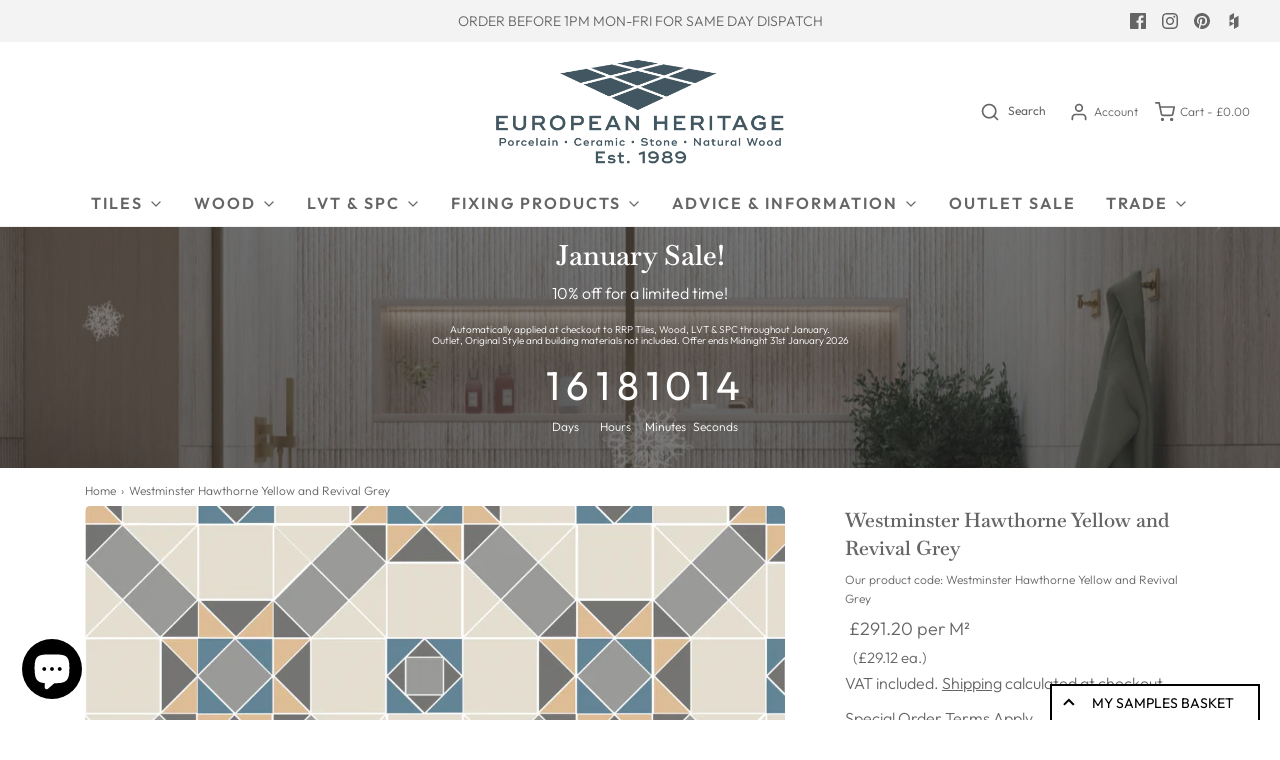

--- FILE ---
content_type: text/html; charset=utf-8
request_url: https://www.europeanheritage.co.uk/products/westminster-hawthorne-yellow-and-revival-grey
body_size: 55753
content:
<!doctype html>
<!--[if lt IE 7 ]> <html class="no-js ie ie6" lang="en"> <![endif]-->
<!--[if IE 7 ]> <html class="no-js ie ie7" lang="en"> <![endif]-->
<!--[if IE 8 ]> <html class="no-js ie ie8" lang="en"> <![endif]-->
<!-- [if (gte IE 9)|!(IE)]><! -->
<html class="no-js" lang="en">
  <!-- <![endif] -->
  <head>

<script type="application/ld+json">
{
  "@context": "https://schema.org",
  "@type": "Organization",
  "name": "European Heritage",
  "url": "https://www.europeanheritage.co.uk/",
  "logo": "https://cdn.shopify.com/s/files/1/0568/5372/5378/files/EH_Detailed_Logo_606489a7-2c50-4cbe-9bdd-b20d6415969b.png?v=1635352109",
  "aggregateRating": {
    "@type": "AggregateRating",
    "ratingValue": "4.9",
    "reviewCount": "335",
    "bestRating": "5",
    "ratingExplanation": "Based on Trustpilot reviews"
  }
}
</script>
    
    <link rel="shortcut icon" href="https://cdn.shopify.com/s/files/1/0568/5372/5378/files/favicon.png?v=1725876014" type="image/png" />
    <!-- Google tag (gtag.js) -->
    
    
<script async src="https://www.googletagmanager.com/gtag/js?id=G-VQ83EWXHQF"></script>
    <script>
      window.dataLayer = window.dataLayer || [];
      function gtag(){dataLayer.push(arguments);}
      gtag('js', new Date());

      gtag('config', 'G-VQ83EWXHQF');
    </script>
    
    <meta charset="utf-8">

    <!-- Google tag (gtag.js) -->
<script async src="https://www.googletagmanager.com/gtag/js?id=AW-360966313">
</script>
<script>
  window.dataLayer = window.dataLayer || [];
  function gtag(){dataLayer.push(arguments);}
  gtag('js', new Date());

  gtag('config', 'AW-360966313');
</script>



    <!--[if lt IE 9]> <script src="//html5shim.googlecode.com/svn/trunk/html5.js"></script> <![endif]--><!-- TrustBox script -->
    <script type="text/javascript" src="//widget.trustpilot.com/bootstrap/v5/tp.widget.bootstrap.min.js" async></script>
    <!-- End TrustBox script -->

    <title>
      Westminster Hawthorne Yellow and Revival Grey - Pattern Area Effect Matt Quarry Tiles Tile
      
      
       &ndash; European Heritage
    </title>

    <link rel="preconnect" href="https://cdn.shopify.com" crossorigin>

    <script type="text/javascript">
      document.documentElement.className = document.documentElement.className.replace('no-js', 'js');
    </script>

    
      <meta name="description" content="Explore our extensive range of pattern area effect tiles. Over 30 years of supplying the UK with excellent quality tiles and service. Shop online, instore or by phone. Our Westminster Hawthorne Yellow and Revival Grey is a pattern area effect matt quarry tiles tile.">
    

    
      <meta name="viewport" content="width=device-width, initial-scale=1">
    

    <!-- /snippets/social-meta-tags.liquid -->


<meta property="og:site_name" content="European Heritage">
<meta property="og:url" content="https://www.europeanheritage.co.uk/products/westminster-hawthorne-yellow-and-revival-grey">
<meta property="og:title" content="Westminster Hawthorne Yellow and Revival Grey">
<meta property="og:type" content="product">
<meta property="og:description" content="Explore our extensive range of pattern area effect tiles. Over 30 years of supplying the UK with excellent quality tiles and service. Shop online, instore or by phone. Our Westminster Hawthorne Yellow and Revival Grey is a pattern area effect matt quarry tiles tile.">

  <meta property="og:price:amount" content="29.12">
  <meta property="og:price:currency" content="GBP">

<meta property="og:image" content="http://www.europeanheritage.co.uk/cdn/shop/products/original_style_vft_westminster_dover_white_grey_revival_grey_hawthorn_yellow_blue_1200x1200.png?v=1675878859">
<meta property="og:image:alt" content="Westminster Hawthorne Yellow and Revival Grey">
<meta property="og:image:secure_url" content="https://www.europeanheritage.co.uk/cdn/shop/products/original_style_vft_westminster_dover_white_grey_revival_grey_hawthorn_yellow_blue_1200x1200.png?v=1675878859">


<meta name="twitter:card" content="summary_large_image">
<meta name="twitter:title" content="Westminster Hawthorne Yellow and Revival Grey">
<meta name="twitter:description" content="Explore our extensive range of pattern area effect tiles. Over 30 years of supplying the UK with excellent quality tiles and service. Shop online, instore or by phone. Our Westminster Hawthorne Yellow and Revival Grey is a pattern area effect matt quarry tiles tile.">


    <link rel="canonical" href="https://www.europeanheritage.co.uk/products/westminster-hawthorne-yellow-and-revival-grey">

    <!-- The Modal -->
        <div id="myModal" class="modal">
            <span class="close">&times;</span>
            <img class="modal-content" id="img01">
            </div>       
                            
                            <script>
                            // Get the modal
                            var modal = document.getElementById("myModal");                        
                            // Get the image and insert it inside the modal - use its "alt" text as a caption
                            var modalImg = document.getElementById("img01");
                            var captionText = document.getElementById("caption");
                            function OpenModalImage(){
                            if (screen.width > 1000) {
                            // Get all elements with the class name 'example-class'
                              const elements = document.getElementsByClassName('product-single__media product-single__media--selected');
                              modal.style.display = "block";
                              modalImg.src = elements[0].children[0].children[1].src;
                            } else {
                              //load file for screen width under 1000 here
                             }
                            }
                            
                            // Get the <span> element that closes the modal
                            var span = document.getElementsByClassName("close")[0];
                            
                            // When the user clicks on <span> (x), close the modal
                            span.onclick = function() { 
                              modal.style.display = "none";
                            }
                              // When the user clicks on <span> (x), close the modal
                            modalImg.onclick = function() { 
                              modal.style.display = "none";
                            }
                            </script>


<script id="samples-button-template" type="text/template">
    
      <div class="product-samples-button-wrap">
    <button type="button" class="btn" product-samples-button>{{ text.button }}</button>
  </div>

    
</script>

<script id="samples-widget-template" type="text/template">
    
      <div class="product-samples-widget" data-samples-widget>
    <div class="product-samples-widget__modal">
      <button class="product-samples-widget__close" data-samples-widget-close>Close</button>
      <div class="product-samples-widget__content">
        <div class="product-samples-widget__text">
          <h3>{{ text.box_title }}</h3>
          <p>{{ text.box_description }}</p>
        </div>
        <div class="product-samples-widget__list">
          <div class="product-samples-widget__grid" data-samples-widget-grid>
            {% if samples.size > 0 %}
              {% for item in samples %}
                <div class="product-samples-item">
                  <div class="product-samples-item__inner">
                    <a href="#" class="product-samples-item__remove" data-sample-id='{{ item.selectedVariant }}' data-samples-widget-remove>Remove</a>
                    <figure class="product-samples-item__image" style="background-image: url({{ item.sample_image | img_url: 'large' }})"></figure>
                  </div>
                </div>
              {% endfor %}
            {% endif %}
            {% if samples.size < 5 %}
              {% assign placeholder_count = 5 | minus: samples.size %}
              {% for i in (1..placeholder_count) %}
                <div class="product-samples-placeholder" data-samples-placeholder><span>{{ text.box_item_placeholder }}</span></div>
              {% endfor %}
            {% endif %}
          </div>
        </div>
        <div class="product-samples-widget__button">
          <button class="product-samples-widget__checkout" data-samples-widget-checkout>{{ text.box_button }}</button>
        </div>
      </div>
    </div>
    <button class="product-samples-widget__trigger" data-samples-widget-trigger>
      {{ text.box_trigger }}{% if samples.size > 0 %} ({{ samples.size }}){% endif %}
    </button>
  </div>

    
</script>

<script id="samples-modal-template" type="text/template">
    
     <div class="product-samples-modal" role="dialog" data-samples-modal>
    <div class="product-samples-modal__inner">
      <button class="product-samples-modal__close" data-samples-modal-close>Close</button>
      <div class="product-samples-modal__box">
        <p>{{ text.modal_text }}</p>
      </div>
    </div>
  </div>

    
</script>
<script src="https://product-samples.herokuapp.com/complied/main.min.js?shop=europeanheritage.myshopify.com"></script>
    <link
      href="https://product-samples.herokuapp.com/complied/main.min.css"
      rel="stylesheet"
      type="text/css"
      media="all"
    >

    <!-- CSS -->
    <style>
/*============================================================================
  Typography
==============================================================================*/





@font-face {
  font-family: Baskervville;
  font-weight: 600;
  font-style: normal;
  font-display: swap;
  src: url("//www.europeanheritage.co.uk/cdn/fonts/baskervville/baskervville_n6.8a670c12b116f2131edbf3a23f21ea4a2d518120.woff2") format("woff2"),
       url("//www.europeanheritage.co.uk/cdn/fonts/baskervville/baskervville_n6.638c4fc1c1b16be90f1037ca0cffad415c4a80e7.woff") format("woff");
}

@font-face {
  font-family: Outfit;
  font-weight: 300;
  font-style: normal;
  font-display: swap;
  src: url("//www.europeanheritage.co.uk/cdn/fonts/outfit/outfit_n3.8c97ae4c4fac7c2ea467a6dc784857f4de7e0e37.woff2") format("woff2"),
       url("//www.europeanheritage.co.uk/cdn/fonts/outfit/outfit_n3.b50a189ccde91f9bceee88f207c18c09f0b62a7b.woff") format("woff");
}

@font-face {
  font-family: Outfit;
  font-weight: 600;
  font-style: normal;
  font-display: swap;
  src: url("//www.europeanheritage.co.uk/cdn/fonts/outfit/outfit_n6.dfcbaa80187851df2e8384061616a8eaa1702fdc.woff2") format("woff2"),
       url("//www.europeanheritage.co.uk/cdn/fonts/outfit/outfit_n6.88384e9fc3e36038624caccb938f24ea8008a91d.woff") format("woff");
}


  @font-face {
  font-family: Outfit;
  font-weight: 400;
  font-style: normal;
  font-display: swap;
  src: url("//www.europeanheritage.co.uk/cdn/fonts/outfit/outfit_n4.387c2e2715c484a1f1075eb90d64808f1b37ac58.woff2") format("woff2"),
       url("//www.europeanheritage.co.uk/cdn/fonts/outfit/outfit_n4.aca8c81f18f62c9baa15c2dc5d1f6dd5442cdc50.woff") format("woff");
}







/*============================================================================
  #General Variables
==============================================================================*/

:root {
  --page-background: #ffffff;

  --color-primary: #656565;
  --disabled-color-primary: rgba(101, 101, 101, 0.5);
  --color-primary-opacity: rgba(101, 101, 101, 0.03);
  --link-color: #656565;
  --active-link-color: #E3E3E3;

  --button-background-color: #292929;
  --button-background-hover-color: #656565;
  --button-background-hover-color-lighten: #727272;
  --button-text-color: #ffffff;

  --sale-color: #fc4242;
  --sale-text-color: #ffffff;
  --sale-color-faint: rgba(252, 66, 66, 0.1);
  --sold-out-color: #656565;
  --sold-out-text-color: #ffffff;

  --header-background: #ffffff;
  --header-text: #656565;
  --header-border-color: rgba(101, 101, 101, 0.1);
  --header-border-color-dark: rgba(101, 101, 101, 0.15);
  --header-hover-background-color: rgba(101, 101, 101, 0.1);
  --header-overlay-text: #ffffff;

  --sticky-header-background: #ffffff;
  --sticky-header-text: #656565;
  --sticky-header-border: rgba(101, 101, 101, 0.1);

  --mobile-menu-text: #ffffff;
  --mobile-menu-background: #656565;
  --mobile-menu-border-color: rgba(255, 255, 255, 0.5);

  --footer-background: #656565;
  --footer-text: #ffffff;
  --footer-hover-background-color: rgba(255, 255, 255, 0.1);


  --pop-up-text: #ffffff;
  --pop-up-background: #656565;

  --secondary-color: rgba(0, 0, 0, 1) !default;
  --select-padding: 5px;
  --select-radius: 2px !default;

  --border-color: rgba(101, 101, 101, 0.5);
  --border-search: rgba(101, 101, 101, 0.1);
  --border-color-subtle: rgba(101, 101, 101, 0.1);
  --border-color-subtle-darken: #585858;

  --color-scheme-light-background: #F3F3F3;
  --color-scheme-light-background-hover: rgba(243, 243, 243, 0.1);
  --color-scheme-light-text: #656565;
  --color-scheme-light-text-hover: rgba(101, 101, 101, 0.7);
  --color-scheme-light-input-hover: rgba(101, 101, 101, 0.1);
  --color-scheme-light-link: #656565;
  --color-scheme-light-link-active: #656565;

  --color-scheme-accent-background: #757575;
  --color-scheme-accent-background-hover: rgba(117, 117, 117, 0.1);
  --color-scheme-accent-text: #ffffff;
  --color-scheme-accent-text-hover: rgba(255, 255, 255, 0.7);
  --color-scheme-accent-input-hover: rgba(255, 255, 255, 0.1);
  --color-scheme-accent-link: #ffffff;
  --color-scheme-accent-link-active: #ffffff;

  --color-scheme-dark-background: #333333;
  --color-scheme-dark-background-hover: rgba(51, 51, 51, 0.1);
  --color-scheme-dark-text: #F3F3F3;
  --color-scheme-dark-text-hover: rgba(243, 243, 243, 0.7);
  --color-scheme-dark-input-hover: rgba(243, 243, 243, 0.1);
  --color-scheme-dark-link: #F3F3F3;
  --color-scheme-dark-link-active: #F3F3F3;

  --header-font-stack: Baskervville, serif;
  --header-font-weight: 600;
  --header-font-style: normal;
  --header-font-transform: none;

  
  --header-letter-spacing: normal;
  

  --body-font-stack: Outfit, sans-serif;
  --body-font-weight: 300;
  --body-font-style: normal;
  --body-font-size-int: 16;
  --body-font-size: 16px;

  --subheading-font-stack: Outfit, sans-serif;
  --subheading-font-weight: 600;
  --subheading-font-style: normal;
  --subheading-font-transform: uppercase;
  --subheading-case: uppercase;

  
  --heading-base: 28;
  --subheading-base: 14;
  --subheading-2-font-size: 16px;
  --subheading-2-line-height: 20px;
  --product-titles: 20;
  --subpage-header: 20;
  --subpage-header-px: 20px;
  --subpage-header-line-height: 28px;
  --heading-font-size: 28px;
  --heading-line-height: 36px;
  --subheading-font-size: 14px;
  --subheading-line-height: 18px;
  

  --color-image-overlay: #333333;
  --color-image-overlay-text: #ffffff;
  --image-overlay-opacity: calc(50 / 100);

  --flexslider-icon-eot: //www.europeanheritage.co.uk/cdn/shop/t/137/assets/flexslider-icon.eot?v=70838442330258149421764954071;
  --flexslider-icon-eot-ie: //www.europeanheritage.co.uk/cdn/shop/t/137/assets/flexslider-icon.eot%23iefix?21854;
  --flexslider-icon-woff: //www.europeanheritage.co.uk/cdn/shop/t/137/assets/flexslider-icon.eot?v=70838442330258149421764954071;
  --flexslider-icon-ttf: //www.europeanheritage.co.uk/cdn/shop/t/137/assets/flexslider-icon.eot?v=70838442330258149421764954071;
  --flexslider-icon-svg: //www.europeanheritage.co.uk/cdn/shop/t/137/assets/flexslider-icon.eot?v=70838442330258149421764954071;

  --delete-button-png: //www.europeanheritage.co.uk/cdn/shop/t/137/assets/delete.png?21854;
  --loader-svg: //www.europeanheritage.co.uk/cdn/shop/t/137/assets/loader.svg?v=119822953187440061741764954071;

  
  --mobile-menu-link-transform: uppercase;
  --mobile-menu-link-letter-spacing: 2px;
  

  
  --buttons-transform: uppercase;
  --buttons-letter-spacing: 2px;
  

  
    --button-font-family: var(--body-font-stack);
    --button-font-weight: var(--body-font-weight);
    --button-font-style: var(--body-font-style);
    --button-font-size: var(--body-font-size);
  

  
    --button-font-size-int: calc(var(--body-font-size-int) - 2);
  

  
    --subheading-letter-spacing: 1px;
  

  
    --nav-font-family: var(--subheading-font-stack);
    --nav-font-weight: var(--subheading-font-weight);
    --nav-font-style: var(--subheading-font-style);
  

  
    --nav-text-transform: uppercase;
    --nav-letter-spacing: 2px;
  

  
    --nav-font-size-int: var(--body-font-size-int);
  

  --password-text-color: #000000;
  --password-error-background: #feebeb;
  --password-error-text: #7e1412;
  --password-login-background: #111111;
  --password-login-text: #b8b8b8;
  --password-btn-text: #ffffff;
  --password-btn-background: #000000;
  --password-btn-background-success: #4caf50;
  --success-color: #28a745;
  --error-color: #b94a48;

  /* Shop Pay Installments variables */
  --color-body: #ffffff;
  --color-bg: #ffffff;
}
</style>


    
      <link rel="preload" href="//www.europeanheritage.co.uk/cdn/shop/t/137/assets/theme-product.min.css?v=94238266805395335861764954071" as="style">
      <link href="//www.europeanheritage.co.uk/cdn/shop/t/137/assets/theme-product.min.css?v=94238266805395335861764954071" rel="stylesheet" type="text/css" media="all" />
    

    <link href="//www.europeanheritage.co.uk/cdn/shop/t/137/assets/custom.css?v=59106196256336087841764954071" rel="stylesheet" type="text/css" media="all" />

    

    

    

<link rel="apple-touch-icon" sizes="180x180" href="/cdn/shop/files/apple-touch-icon.png">
<link rel="shortcut icon" href="/cdn/shop/files/favicon.ico">
<link rel="icon" href="/cdn/shop/files/favicon.ico">
<link rel="icon" type="image/png" sizes="32x32" href="/cdn/shop/files/favicon-32x32.png">
<link rel="icon" type="image/png" sizes="16x16" href="/cdn/shop/files/favicon-16x16.png">
<link rel="manifest" href="/cdn/shop/files/site.webmanifest">
<link rel="mask-icon" href="/cdn/shop/files/safari-pinned-tab.svg" color="#656565">
<meta name="msapplication-TileColor" content="#656565">
<meta name="msapplication-config" content="/cdn/shop/files/browserconfig.xml">
<meta name="theme-color" content="#ffffff">
    
    <link rel="sitemap" type="application/xml" title="Sitemap" href="/sitemap.xml">

    <script>window.performance && window.performance.mark && window.performance.mark('shopify.content_for_header.start');</script><meta name="google-site-verification" content="WPHnwwegJU1UyFrsuF2QvYclB7ervGc5IXeq5c-YLZ0">
<meta id="shopify-digital-wallet" name="shopify-digital-wallet" content="/56853725378/digital_wallets/dialog">
<meta name="shopify-checkout-api-token" content="54dbef8762283d0267915102fdb6d904">
<link rel="alternate" type="application/json+oembed" href="https://www.europeanheritage.co.uk/products/westminster-hawthorne-yellow-and-revival-grey.oembed">
<script async="async" src="/checkouts/internal/preloads.js?locale=en-GB"></script>
<link rel="preconnect" href="https://shop.app" crossorigin="anonymous">
<script async="async" src="https://shop.app/checkouts/internal/preloads.js?locale=en-GB&shop_id=56853725378" crossorigin="anonymous"></script>
<script id="apple-pay-shop-capabilities" type="application/json">{"shopId":56853725378,"countryCode":"GB","currencyCode":"GBP","merchantCapabilities":["supports3DS"],"merchantId":"gid:\/\/shopify\/Shop\/56853725378","merchantName":"European Heritage","requiredBillingContactFields":["postalAddress","email","phone"],"requiredShippingContactFields":["postalAddress","email","phone"],"shippingType":"shipping","supportedNetworks":["visa","maestro","masterCard","amex"],"total":{"type":"pending","label":"European Heritage","amount":"1.00"},"shopifyPaymentsEnabled":true,"supportsSubscriptions":true}</script>
<script id="shopify-features" type="application/json">{"accessToken":"54dbef8762283d0267915102fdb6d904","betas":["rich-media-storefront-analytics"],"domain":"www.europeanheritage.co.uk","predictiveSearch":true,"shopId":56853725378,"locale":"en"}</script>
<script>var Shopify = Shopify || {};
Shopify.shop = "europeanheritage.myshopify.com";
Shopify.locale = "en";
Shopify.currency = {"active":"GBP","rate":"1.0"};
Shopify.country = "GB";
Shopify.theme = {"name":"V18.5 - Jan Sale Development","id":177803395448,"schema_name":"Envy","schema_version":"31.0.5","theme_store_id":411,"role":"main"};
Shopify.theme.handle = "null";
Shopify.theme.style = {"id":null,"handle":null};
Shopify.cdnHost = "www.europeanheritage.co.uk/cdn";
Shopify.routes = Shopify.routes || {};
Shopify.routes.root = "/";</script>
<script type="module">!function(o){(o.Shopify=o.Shopify||{}).modules=!0}(window);</script>
<script>!function(o){function n(){var o=[];function n(){o.push(Array.prototype.slice.apply(arguments))}return n.q=o,n}var t=o.Shopify=o.Shopify||{};t.loadFeatures=n(),t.autoloadFeatures=n()}(window);</script>
<script>
  window.ShopifyPay = window.ShopifyPay || {};
  window.ShopifyPay.apiHost = "shop.app\/pay";
  window.ShopifyPay.redirectState = null;
</script>
<script id="shop-js-analytics" type="application/json">{"pageType":"product"}</script>
<script defer="defer" async type="module" src="//www.europeanheritage.co.uk/cdn/shopifycloud/shop-js/modules/v2/client.init-shop-cart-sync_IZsNAliE.en.esm.js"></script>
<script defer="defer" async type="module" src="//www.europeanheritage.co.uk/cdn/shopifycloud/shop-js/modules/v2/chunk.common_0OUaOowp.esm.js"></script>
<script type="module">
  await import("//www.europeanheritage.co.uk/cdn/shopifycloud/shop-js/modules/v2/client.init-shop-cart-sync_IZsNAliE.en.esm.js");
await import("//www.europeanheritage.co.uk/cdn/shopifycloud/shop-js/modules/v2/chunk.common_0OUaOowp.esm.js");

  window.Shopify.SignInWithShop?.initShopCartSync?.({"fedCMEnabled":true,"windoidEnabled":true});

</script>
<script>
  window.Shopify = window.Shopify || {};
  if (!window.Shopify.featureAssets) window.Shopify.featureAssets = {};
  window.Shopify.featureAssets['shop-js'] = {"shop-cart-sync":["modules/v2/client.shop-cart-sync_DLOhI_0X.en.esm.js","modules/v2/chunk.common_0OUaOowp.esm.js"],"init-fed-cm":["modules/v2/client.init-fed-cm_C6YtU0w6.en.esm.js","modules/v2/chunk.common_0OUaOowp.esm.js"],"shop-button":["modules/v2/client.shop-button_BCMx7GTG.en.esm.js","modules/v2/chunk.common_0OUaOowp.esm.js"],"shop-cash-offers":["modules/v2/client.shop-cash-offers_BT26qb5j.en.esm.js","modules/v2/chunk.common_0OUaOowp.esm.js","modules/v2/chunk.modal_CGo_dVj3.esm.js"],"init-windoid":["modules/v2/client.init-windoid_B9PkRMql.en.esm.js","modules/v2/chunk.common_0OUaOowp.esm.js"],"init-shop-email-lookup-coordinator":["modules/v2/client.init-shop-email-lookup-coordinator_DZkqjsbU.en.esm.js","modules/v2/chunk.common_0OUaOowp.esm.js"],"shop-toast-manager":["modules/v2/client.shop-toast-manager_Di2EnuM7.en.esm.js","modules/v2/chunk.common_0OUaOowp.esm.js"],"shop-login-button":["modules/v2/client.shop-login-button_BtqW_SIO.en.esm.js","modules/v2/chunk.common_0OUaOowp.esm.js","modules/v2/chunk.modal_CGo_dVj3.esm.js"],"avatar":["modules/v2/client.avatar_BTnouDA3.en.esm.js"],"pay-button":["modules/v2/client.pay-button_CWa-C9R1.en.esm.js","modules/v2/chunk.common_0OUaOowp.esm.js"],"init-shop-cart-sync":["modules/v2/client.init-shop-cart-sync_IZsNAliE.en.esm.js","modules/v2/chunk.common_0OUaOowp.esm.js"],"init-customer-accounts":["modules/v2/client.init-customer-accounts_DenGwJTU.en.esm.js","modules/v2/client.shop-login-button_BtqW_SIO.en.esm.js","modules/v2/chunk.common_0OUaOowp.esm.js","modules/v2/chunk.modal_CGo_dVj3.esm.js"],"init-shop-for-new-customer-accounts":["modules/v2/client.init-shop-for-new-customer-accounts_JdHXxpS9.en.esm.js","modules/v2/client.shop-login-button_BtqW_SIO.en.esm.js","modules/v2/chunk.common_0OUaOowp.esm.js","modules/v2/chunk.modal_CGo_dVj3.esm.js"],"init-customer-accounts-sign-up":["modules/v2/client.init-customer-accounts-sign-up_D6__K_p8.en.esm.js","modules/v2/client.shop-login-button_BtqW_SIO.en.esm.js","modules/v2/chunk.common_0OUaOowp.esm.js","modules/v2/chunk.modal_CGo_dVj3.esm.js"],"checkout-modal":["modules/v2/client.checkout-modal_C_ZQDY6s.en.esm.js","modules/v2/chunk.common_0OUaOowp.esm.js","modules/v2/chunk.modal_CGo_dVj3.esm.js"],"shop-follow-button":["modules/v2/client.shop-follow-button_XetIsj8l.en.esm.js","modules/v2/chunk.common_0OUaOowp.esm.js","modules/v2/chunk.modal_CGo_dVj3.esm.js"],"lead-capture":["modules/v2/client.lead-capture_DvA72MRN.en.esm.js","modules/v2/chunk.common_0OUaOowp.esm.js","modules/v2/chunk.modal_CGo_dVj3.esm.js"],"shop-login":["modules/v2/client.shop-login_ClXNxyh6.en.esm.js","modules/v2/chunk.common_0OUaOowp.esm.js","modules/v2/chunk.modal_CGo_dVj3.esm.js"],"payment-terms":["modules/v2/client.payment-terms_CNlwjfZz.en.esm.js","modules/v2/chunk.common_0OUaOowp.esm.js","modules/v2/chunk.modal_CGo_dVj3.esm.js"]};
</script>
<script>(function() {
  var isLoaded = false;
  function asyncLoad() {
    if (isLoaded) return;
    isLoaded = true;
    var urls = ["https:\/\/product-samples.herokuapp.com\/complied\/main.min.js?shop=europeanheritage.myshopify.com","https:\/\/ecommplugins-scripts.trustpilot.com\/v2.1\/js\/header.min.js?settings=eyJrZXkiOiJ0ZUY0T3hGeHpQeGI3Wm9tIiwicyI6Im5vbmUifQ==\u0026v=2.5\u0026shop=europeanheritage.myshopify.com","https:\/\/ecommplugins-trustboxsettings.trustpilot.com\/europeanheritage.myshopify.com.js?settings=1672782110529\u0026shop=europeanheritage.myshopify.com"];
    for (var i = 0; i < urls.length; i++) {
      var s = document.createElement('script');
      s.type = 'text/javascript';
      s.async = true;
      s.src = urls[i];
      var x = document.getElementsByTagName('script')[0];
      x.parentNode.insertBefore(s, x);
    }
  };
  if(window.attachEvent) {
    window.attachEvent('onload', asyncLoad);
  } else {
    window.addEventListener('load', asyncLoad, false);
  }
})();</script>
<script id="__st">var __st={"a":56853725378,"offset":0,"reqid":"eb267d2a-66d9-4579-be1e-e6d4ed2a79f5-1768456185","pageurl":"www.europeanheritage.co.uk\/products\/westminster-hawthorne-yellow-and-revival-grey","u":"9a402802badc","p":"product","rtyp":"product","rid":8011996299502};</script>
<script>window.ShopifyPaypalV4VisibilityTracking = true;</script>
<script id="captcha-bootstrap">!function(){'use strict';const t='contact',e='account',n='new_comment',o=[[t,t],['blogs',n],['comments',n],[t,'customer']],c=[[e,'customer_login'],[e,'guest_login'],[e,'recover_customer_password'],[e,'create_customer']],r=t=>t.map((([t,e])=>`form[action*='/${t}']:not([data-nocaptcha='true']) input[name='form_type'][value='${e}']`)).join(','),a=t=>()=>t?[...document.querySelectorAll(t)].map((t=>t.form)):[];function s(){const t=[...o],e=r(t);return a(e)}const i='password',u='form_key',d=['recaptcha-v3-token','g-recaptcha-response','h-captcha-response',i],f=()=>{try{return window.sessionStorage}catch{return}},m='__shopify_v',_=t=>t.elements[u];function p(t,e,n=!1){try{const o=window.sessionStorage,c=JSON.parse(o.getItem(e)),{data:r}=function(t){const{data:e,action:n}=t;return t[m]||n?{data:e,action:n}:{data:t,action:n}}(c);for(const[e,n]of Object.entries(r))t.elements[e]&&(t.elements[e].value=n);n&&o.removeItem(e)}catch(o){console.error('form repopulation failed',{error:o})}}const l='form_type',E='cptcha';function T(t){t.dataset[E]=!0}const w=window,h=w.document,L='Shopify',v='ce_forms',y='captcha';let A=!1;((t,e)=>{const n=(g='f06e6c50-85a8-45c8-87d0-21a2b65856fe',I='https://cdn.shopify.com/shopifycloud/storefront-forms-hcaptcha/ce_storefront_forms_captcha_hcaptcha.v1.5.2.iife.js',D={infoText:'Protected by hCaptcha',privacyText:'Privacy',termsText:'Terms'},(t,e,n)=>{const o=w[L][v],c=o.bindForm;if(c)return c(t,g,e,D).then(n);var r;o.q.push([[t,g,e,D],n]),r=I,A||(h.body.append(Object.assign(h.createElement('script'),{id:'captcha-provider',async:!0,src:r})),A=!0)});var g,I,D;w[L]=w[L]||{},w[L][v]=w[L][v]||{},w[L][v].q=[],w[L][y]=w[L][y]||{},w[L][y].protect=function(t,e){n(t,void 0,e),T(t)},Object.freeze(w[L][y]),function(t,e,n,w,h,L){const[v,y,A,g]=function(t,e,n){const i=e?o:[],u=t?c:[],d=[...i,...u],f=r(d),m=r(i),_=r(d.filter((([t,e])=>n.includes(e))));return[a(f),a(m),a(_),s()]}(w,h,L),I=t=>{const e=t.target;return e instanceof HTMLFormElement?e:e&&e.form},D=t=>v().includes(t);t.addEventListener('submit',(t=>{const e=I(t);if(!e)return;const n=D(e)&&!e.dataset.hcaptchaBound&&!e.dataset.recaptchaBound,o=_(e),c=g().includes(e)&&(!o||!o.value);(n||c)&&t.preventDefault(),c&&!n&&(function(t){try{if(!f())return;!function(t){const e=f();if(!e)return;const n=_(t);if(!n)return;const o=n.value;o&&e.removeItem(o)}(t);const e=Array.from(Array(32),(()=>Math.random().toString(36)[2])).join('');!function(t,e){_(t)||t.append(Object.assign(document.createElement('input'),{type:'hidden',name:u})),t.elements[u].value=e}(t,e),function(t,e){const n=f();if(!n)return;const o=[...t.querySelectorAll(`input[type='${i}']`)].map((({name:t})=>t)),c=[...d,...o],r={};for(const[a,s]of new FormData(t).entries())c.includes(a)||(r[a]=s);n.setItem(e,JSON.stringify({[m]:1,action:t.action,data:r}))}(t,e)}catch(e){console.error('failed to persist form',e)}}(e),e.submit())}));const S=(t,e)=>{t&&!t.dataset[E]&&(n(t,e.some((e=>e===t))),T(t))};for(const o of['focusin','change'])t.addEventListener(o,(t=>{const e=I(t);D(e)&&S(e,y())}));const B=e.get('form_key'),M=e.get(l),P=B&&M;t.addEventListener('DOMContentLoaded',(()=>{const t=y();if(P)for(const e of t)e.elements[l].value===M&&p(e,B);[...new Set([...A(),...v().filter((t=>'true'===t.dataset.shopifyCaptcha))])].forEach((e=>S(e,t)))}))}(h,new URLSearchParams(w.location.search),n,t,e,['guest_login'])})(!0,!0)}();</script>
<script integrity="sha256-4kQ18oKyAcykRKYeNunJcIwy7WH5gtpwJnB7kiuLZ1E=" data-source-attribution="shopify.loadfeatures" defer="defer" src="//www.europeanheritage.co.uk/cdn/shopifycloud/storefront/assets/storefront/load_feature-a0a9edcb.js" crossorigin="anonymous"></script>
<script crossorigin="anonymous" defer="defer" src="//www.europeanheritage.co.uk/cdn/shopifycloud/storefront/assets/shopify_pay/storefront-65b4c6d7.js?v=20250812"></script>
<script data-source-attribution="shopify.dynamic_checkout.dynamic.init">var Shopify=Shopify||{};Shopify.PaymentButton=Shopify.PaymentButton||{isStorefrontPortableWallets:!0,init:function(){window.Shopify.PaymentButton.init=function(){};var t=document.createElement("script");t.src="https://www.europeanheritage.co.uk/cdn/shopifycloud/portable-wallets/latest/portable-wallets.en.js",t.type="module",document.head.appendChild(t)}};
</script>
<script data-source-attribution="shopify.dynamic_checkout.buyer_consent">
  function portableWalletsHideBuyerConsent(e){var t=document.getElementById("shopify-buyer-consent"),n=document.getElementById("shopify-subscription-policy-button");t&&n&&(t.classList.add("hidden"),t.setAttribute("aria-hidden","true"),n.removeEventListener("click",e))}function portableWalletsShowBuyerConsent(e){var t=document.getElementById("shopify-buyer-consent"),n=document.getElementById("shopify-subscription-policy-button");t&&n&&(t.classList.remove("hidden"),t.removeAttribute("aria-hidden"),n.addEventListener("click",e))}window.Shopify?.PaymentButton&&(window.Shopify.PaymentButton.hideBuyerConsent=portableWalletsHideBuyerConsent,window.Shopify.PaymentButton.showBuyerConsent=portableWalletsShowBuyerConsent);
</script>
<script data-source-attribution="shopify.dynamic_checkout.cart.bootstrap">document.addEventListener("DOMContentLoaded",(function(){function t(){return document.querySelector("shopify-accelerated-checkout-cart, shopify-accelerated-checkout")}if(t())Shopify.PaymentButton.init();else{new MutationObserver((function(e,n){t()&&(Shopify.PaymentButton.init(),n.disconnect())})).observe(document.body,{childList:!0,subtree:!0})}}));
</script>
<script id='scb4127' type='text/javascript' async='' src='https://www.europeanheritage.co.uk/cdn/shopifycloud/privacy-banner/storefront-banner.js'></script><link id="shopify-accelerated-checkout-styles" rel="stylesheet" media="screen" href="https://www.europeanheritage.co.uk/cdn/shopifycloud/portable-wallets/latest/accelerated-checkout-backwards-compat.css" crossorigin="anonymous">
<style id="shopify-accelerated-checkout-cart">
        #shopify-buyer-consent {
  margin-top: 1em;
  display: inline-block;
  width: 100%;
}

#shopify-buyer-consent.hidden {
  display: none;
}

#shopify-subscription-policy-button {
  background: none;
  border: none;
  padding: 0;
  text-decoration: underline;
  font-size: inherit;
  cursor: pointer;
}

#shopify-subscription-policy-button::before {
  box-shadow: none;
}

      </style>

<script>window.performance && window.performance.mark && window.performance.mark('shopify.content_for_header.end');</script>

    <script type="text/javascript">
      window.wetheme = {
      	name: 'Envy',
      };
    </script>

    

    

    <script>
    
    
    
    
    var gsf_conversion_data = {page_type : 'product', event : 'view_item', data : {product_data : [{variant_id : 44030465409262, product_id : 8011996299502, name : "Westminster Hawthorne Yellow and Revival Grey", price : "29.12", currency : "GBP", sku : "Westminster Hawthorne Yellow and Revival Grey", brand : "ORIGINAL STYLE", variant : "Westminster Hawthorne Yellow and Revival Grey", category : "All Tiles, Victorian Floor Tiles, Material_Quarry Tiles, Floor Tiles, Indoor Tiles, Outdoor Tiles, Effect_Pattern Area, TradeFactor_T10, Brand_Original Style,", quantity : "0" }], total_price : "29.12", shop_currency : "GBP"}};
    
</script>
  
<script>(() => {const installerKey = 'docapp-discount-auto-install'; const urlParams = new URLSearchParams(window.location.search); if (urlParams.get(installerKey)) {window.sessionStorage.setItem(installerKey, JSON.stringify({integrationId: urlParams.get('docapp-integration-id'), divClass: urlParams.get('docapp-install-class'), check: urlParams.get('docapp-check')}));}})();</script>

<script>(() => {const previewKey = 'docapp-discount-test'; const urlParams = new URLSearchParams(window.location.search); if (urlParams.get(previewKey)) {window.sessionStorage.setItem(previewKey, JSON.stringify({active: true, integrationId: urlParams.get('docapp-discount-inst-test')}));}})();</script>

<!-- Hotjar Tracking Code for European Heritage -->
<script>
    (function(h,o,t,j,a,r){
        h.hj=h.hj||function(){(h.hj.q=h.hj.q||[]).push(arguments)};
        h._hjSettings={hjid:5283780,hjsv:6};
        a=o.getElementsByTagName('head')[0];
        r=o.createElement('script');r.async=1;
        r.src=t+h._hjSettings.hjid+j+h._hjSettings.hjsv;
        a.appendChild(r);
    })(window,document,'https://static.hotjar.com/c/hotjar-','.js?sv=');
</script>

<!-- BEGIN app block: shopify://apps/dr-stacked-discounts/blocks/instant-load/f428e1ae-8a34-4767-8189-f8339f3ab12b --><!-- For self-installation -->
<script>(() => {const installerKey = 'docapp-discount-auto-install'; const urlParams = new URLSearchParams(window.location.search); if (urlParams.get(installerKey)) {window.sessionStorage.setItem(installerKey, JSON.stringify({integrationId: urlParams.get('docapp-integration-id'), divClass: urlParams.get('docapp-install-class'), check: urlParams.get('docapp-check')}));}})();</script>
<script>(() => {const previewKey = 'docapp-discount-test'; const urlParams = new URLSearchParams(window.location.search); if (urlParams.get(previewKey)) {window.sessionStorage.setItem(previewKey, JSON.stringify({active: true, integrationId: urlParams.get('docapp-discount-inst-test')}));}})();</script>
<script>window.discountOnCartProAppBlock = true;</script>

<!-- App speed-up -->
<script id="docapp-discount-speedup">
    (() => { if (window.discountOnCartProAppLoaded) return; let script = document.createElement('script'); script.src = "https://d9fvwtvqz2fm1.cloudfront.net/shop/js/discount-on-cart-pro.min.js?shop=europeanheritage.myshopify.com"; document.getElementById('docapp-discount-speedup').after(script); })();
</script>


<!-- END app block --><script src="https://cdn.shopify.com/extensions/7bc9bb47-adfa-4267-963e-cadee5096caf/inbox-1252/assets/inbox-chat-loader.js" type="text/javascript" defer="defer"></script>
<link href="https://monorail-edge.shopifysvc.com" rel="dns-prefetch">
<script>(function(){if ("sendBeacon" in navigator && "performance" in window) {try {var session_token_from_headers = performance.getEntriesByType('navigation')[0].serverTiming.find(x => x.name == '_s').description;} catch {var session_token_from_headers = undefined;}var session_cookie_matches = document.cookie.match(/_shopify_s=([^;]*)/);var session_token_from_cookie = session_cookie_matches && session_cookie_matches.length === 2 ? session_cookie_matches[1] : "";var session_token = session_token_from_headers || session_token_from_cookie || "";function handle_abandonment_event(e) {var entries = performance.getEntries().filter(function(entry) {return /monorail-edge.shopifysvc.com/.test(entry.name);});if (!window.abandonment_tracked && entries.length === 0) {window.abandonment_tracked = true;var currentMs = Date.now();var navigation_start = performance.timing.navigationStart;var payload = {shop_id: 56853725378,url: window.location.href,navigation_start,duration: currentMs - navigation_start,session_token,page_type: "product"};window.navigator.sendBeacon("https://monorail-edge.shopifysvc.com/v1/produce", JSON.stringify({schema_id: "online_store_buyer_site_abandonment/1.1",payload: payload,metadata: {event_created_at_ms: currentMs,event_sent_at_ms: currentMs}}));}}window.addEventListener('pagehide', handle_abandonment_event);}}());</script>
<script id="web-pixels-manager-setup">(function e(e,d,r,n,o){if(void 0===o&&(o={}),!Boolean(null===(a=null===(i=window.Shopify)||void 0===i?void 0:i.analytics)||void 0===a?void 0:a.replayQueue)){var i,a;window.Shopify=window.Shopify||{};var t=window.Shopify;t.analytics=t.analytics||{};var s=t.analytics;s.replayQueue=[],s.publish=function(e,d,r){return s.replayQueue.push([e,d,r]),!0};try{self.performance.mark("wpm:start")}catch(e){}var l=function(){var e={modern:/Edge?\/(1{2}[4-9]|1[2-9]\d|[2-9]\d{2}|\d{4,})\.\d+(\.\d+|)|Firefox\/(1{2}[4-9]|1[2-9]\d|[2-9]\d{2}|\d{4,})\.\d+(\.\d+|)|Chrom(ium|e)\/(9{2}|\d{3,})\.\d+(\.\d+|)|(Maci|X1{2}).+ Version\/(15\.\d+|(1[6-9]|[2-9]\d|\d{3,})\.\d+)([,.]\d+|)( \(\w+\)|)( Mobile\/\w+|) Safari\/|Chrome.+OPR\/(9{2}|\d{3,})\.\d+\.\d+|(CPU[ +]OS|iPhone[ +]OS|CPU[ +]iPhone|CPU IPhone OS|CPU iPad OS)[ +]+(15[._]\d+|(1[6-9]|[2-9]\d|\d{3,})[._]\d+)([._]\d+|)|Android:?[ /-](13[3-9]|1[4-9]\d|[2-9]\d{2}|\d{4,})(\.\d+|)(\.\d+|)|Android.+Firefox\/(13[5-9]|1[4-9]\d|[2-9]\d{2}|\d{4,})\.\d+(\.\d+|)|Android.+Chrom(ium|e)\/(13[3-9]|1[4-9]\d|[2-9]\d{2}|\d{4,})\.\d+(\.\d+|)|SamsungBrowser\/([2-9]\d|\d{3,})\.\d+/,legacy:/Edge?\/(1[6-9]|[2-9]\d|\d{3,})\.\d+(\.\d+|)|Firefox\/(5[4-9]|[6-9]\d|\d{3,})\.\d+(\.\d+|)|Chrom(ium|e)\/(5[1-9]|[6-9]\d|\d{3,})\.\d+(\.\d+|)([\d.]+$|.*Safari\/(?![\d.]+ Edge\/[\d.]+$))|(Maci|X1{2}).+ Version\/(10\.\d+|(1[1-9]|[2-9]\d|\d{3,})\.\d+)([,.]\d+|)( \(\w+\)|)( Mobile\/\w+|) Safari\/|Chrome.+OPR\/(3[89]|[4-9]\d|\d{3,})\.\d+\.\d+|(CPU[ +]OS|iPhone[ +]OS|CPU[ +]iPhone|CPU IPhone OS|CPU iPad OS)[ +]+(10[._]\d+|(1[1-9]|[2-9]\d|\d{3,})[._]\d+)([._]\d+|)|Android:?[ /-](13[3-9]|1[4-9]\d|[2-9]\d{2}|\d{4,})(\.\d+|)(\.\d+|)|Mobile Safari.+OPR\/([89]\d|\d{3,})\.\d+\.\d+|Android.+Firefox\/(13[5-9]|1[4-9]\d|[2-9]\d{2}|\d{4,})\.\d+(\.\d+|)|Android.+Chrom(ium|e)\/(13[3-9]|1[4-9]\d|[2-9]\d{2}|\d{4,})\.\d+(\.\d+|)|Android.+(UC? ?Browser|UCWEB|U3)[ /]?(15\.([5-9]|\d{2,})|(1[6-9]|[2-9]\d|\d{3,})\.\d+)\.\d+|SamsungBrowser\/(5\.\d+|([6-9]|\d{2,})\.\d+)|Android.+MQ{2}Browser\/(14(\.(9|\d{2,})|)|(1[5-9]|[2-9]\d|\d{3,})(\.\d+|))(\.\d+|)|K[Aa][Ii]OS\/(3\.\d+|([4-9]|\d{2,})\.\d+)(\.\d+|)/},d=e.modern,r=e.legacy,n=navigator.userAgent;return n.match(d)?"modern":n.match(r)?"legacy":"unknown"}(),u="modern"===l?"modern":"legacy",c=(null!=n?n:{modern:"",legacy:""})[u],f=function(e){return[e.baseUrl,"/wpm","/b",e.hashVersion,"modern"===e.buildTarget?"m":"l",".js"].join("")}({baseUrl:d,hashVersion:r,buildTarget:u}),m=function(e){var d=e.version,r=e.bundleTarget,n=e.surface,o=e.pageUrl,i=e.monorailEndpoint;return{emit:function(e){var a=e.status,t=e.errorMsg,s=(new Date).getTime(),l=JSON.stringify({metadata:{event_sent_at_ms:s},events:[{schema_id:"web_pixels_manager_load/3.1",payload:{version:d,bundle_target:r,page_url:o,status:a,surface:n,error_msg:t},metadata:{event_created_at_ms:s}}]});if(!i)return console&&console.warn&&console.warn("[Web Pixels Manager] No Monorail endpoint provided, skipping logging."),!1;try{return self.navigator.sendBeacon.bind(self.navigator)(i,l)}catch(e){}var u=new XMLHttpRequest;try{return u.open("POST",i,!0),u.setRequestHeader("Content-Type","text/plain"),u.send(l),!0}catch(e){return console&&console.warn&&console.warn("[Web Pixels Manager] Got an unhandled error while logging to Monorail."),!1}}}}({version:r,bundleTarget:l,surface:e.surface,pageUrl:self.location.href,monorailEndpoint:e.monorailEndpoint});try{o.browserTarget=l,function(e){var d=e.src,r=e.async,n=void 0===r||r,o=e.onload,i=e.onerror,a=e.sri,t=e.scriptDataAttributes,s=void 0===t?{}:t,l=document.createElement("script"),u=document.querySelector("head"),c=document.querySelector("body");if(l.async=n,l.src=d,a&&(l.integrity=a,l.crossOrigin="anonymous"),s)for(var f in s)if(Object.prototype.hasOwnProperty.call(s,f))try{l.dataset[f]=s[f]}catch(e){}if(o&&l.addEventListener("load",o),i&&l.addEventListener("error",i),u)u.appendChild(l);else{if(!c)throw new Error("Did not find a head or body element to append the script");c.appendChild(l)}}({src:f,async:!0,onload:function(){if(!function(){var e,d;return Boolean(null===(d=null===(e=window.Shopify)||void 0===e?void 0:e.analytics)||void 0===d?void 0:d.initialized)}()){var d=window.webPixelsManager.init(e)||void 0;if(d){var r=window.Shopify.analytics;r.replayQueue.forEach((function(e){var r=e[0],n=e[1],o=e[2];d.publishCustomEvent(r,n,o)})),r.replayQueue=[],r.publish=d.publishCustomEvent,r.visitor=d.visitor,r.initialized=!0}}},onerror:function(){return m.emit({status:"failed",errorMsg:"".concat(f," has failed to load")})},sri:function(e){var d=/^sha384-[A-Za-z0-9+/=]+$/;return"string"==typeof e&&d.test(e)}(c)?c:"",scriptDataAttributes:o}),m.emit({status:"loading"})}catch(e){m.emit({status:"failed",errorMsg:(null==e?void 0:e.message)||"Unknown error"})}}})({shopId: 56853725378,storefrontBaseUrl: "https://www.europeanheritage.co.uk",extensionsBaseUrl: "https://extensions.shopifycdn.com/cdn/shopifycloud/web-pixels-manager",monorailEndpoint: "https://monorail-edge.shopifysvc.com/unstable/produce_batch",surface: "storefront-renderer",enabledBetaFlags: ["2dca8a86"],webPixelsConfigList: [{"id":"1673593208","configuration":"{\"account_ID\":\"284265\",\"google_analytics_tracking_tag\":\"1\",\"measurement_id\":\"2\",\"api_secret\":\"3\",\"shop_settings\":\"{\\\"custom_pixel_script\\\":\\\"https:\\\\\\\/\\\\\\\/storage.googleapis.com\\\\\\\/gsf-scripts\\\\\\\/custom-pixels\\\\\\\/europeanheritage.js\\\"}\"}","eventPayloadVersion":"v1","runtimeContext":"LAX","scriptVersion":"c6b888297782ed4a1cba19cda43d6625","type":"APP","apiClientId":1558137,"privacyPurposes":[],"dataSharingAdjustments":{"protectedCustomerApprovalScopes":["read_customer_address","read_customer_email","read_customer_name","read_customer_personal_data","read_customer_phone"]}},{"id":"1065025912","configuration":"{\"accountID\":\"1234\"}","eventPayloadVersion":"v1","runtimeContext":"STRICT","scriptVersion":"cc48da08b7b2a508fd870862c215ce5b","type":"APP","apiClientId":4659545,"privacyPurposes":["PREFERENCES"],"dataSharingAdjustments":{"protectedCustomerApprovalScopes":["read_customer_personal_data"]}},{"id":"423919854","configuration":"{\"config\":\"{\\\"google_tag_ids\\\":[\\\"G-VQ83EWXHQF\\\",\\\"AW-360966313\\\"],\\\"gtag_events\\\":[{\\\"type\\\":\\\"search\\\",\\\"action_label\\\":[\\\"G-VQ83EWXHQF\\\",\\\"AW-360966313\\\/87cICO7IreIaEKnRj6wB\\\"]},{\\\"type\\\":\\\"begin_checkout\\\",\\\"action_label\\\":[\\\"G-VQ83EWXHQF\\\",\\\"AW-360966313\\\/6VZZCOLIreIaEKnRj6wB\\\"]},{\\\"type\\\":\\\"view_item\\\",\\\"action_label\\\":[\\\"G-VQ83EWXHQF\\\",\\\"AW-360966313\\\/BW_jCOvIreIaEKnRj6wB\\\"]},{\\\"type\\\":\\\"purchase\\\",\\\"action_label\\\":[\\\"G-VQ83EWXHQF\\\",\\\"AW-360966313\\\/Q4uRCM2_reIaEKnRj6wB\\\"]},{\\\"type\\\":\\\"page_view\\\",\\\"action_label\\\":[\\\"G-VQ83EWXHQF\\\",\\\"AW-360966313\\\/l7GmCOjIreIaEKnRj6wB\\\"]},{\\\"type\\\":\\\"add_payment_info\\\",\\\"action_label\\\":[\\\"G-VQ83EWXHQF\\\",\\\"AW-360966313\\\/3mSNCPHIreIaEKnRj6wB\\\"]},{\\\"type\\\":\\\"add_to_cart\\\",\\\"action_label\\\":[\\\"G-VQ83EWXHQF\\\",\\\"AW-360966313\\\/9zhdCOXIreIaEKnRj6wB\\\"]}],\\\"enable_monitoring_mode\\\":false}\"}","eventPayloadVersion":"v1","runtimeContext":"OPEN","scriptVersion":"b2a88bafab3e21179ed38636efcd8a93","type":"APP","apiClientId":1780363,"privacyPurposes":[],"dataSharingAdjustments":{"protectedCustomerApprovalScopes":["read_customer_address","read_customer_email","read_customer_name","read_customer_personal_data","read_customer_phone"]}},{"id":"384925934","configuration":"{\"pixelCode\":\"CN73I7BC77UAD1TCCV90\"}","eventPayloadVersion":"v1","runtimeContext":"STRICT","scriptVersion":"22e92c2ad45662f435e4801458fb78cc","type":"APP","apiClientId":4383523,"privacyPurposes":["ANALYTICS","MARKETING","SALE_OF_DATA"],"dataSharingAdjustments":{"protectedCustomerApprovalScopes":["read_customer_address","read_customer_email","read_customer_name","read_customer_personal_data","read_customer_phone"]}},{"id":"156532974","configuration":"{\"pixel_id\":\"1640737436118542\",\"pixel_type\":\"facebook_pixel\",\"metaapp_system_user_token\":\"-\"}","eventPayloadVersion":"v1","runtimeContext":"OPEN","scriptVersion":"ca16bc87fe92b6042fbaa3acc2fbdaa6","type":"APP","apiClientId":2329312,"privacyPurposes":["ANALYTICS","MARKETING","SALE_OF_DATA"],"dataSharingAdjustments":{"protectedCustomerApprovalScopes":["read_customer_address","read_customer_email","read_customer_name","read_customer_personal_data","read_customer_phone"]}},{"id":"93847790","configuration":"{\"tagID\":\"2614443349377\"}","eventPayloadVersion":"v1","runtimeContext":"STRICT","scriptVersion":"18031546ee651571ed29edbe71a3550b","type":"APP","apiClientId":3009811,"privacyPurposes":["ANALYTICS","MARKETING","SALE_OF_DATA"],"dataSharingAdjustments":{"protectedCustomerApprovalScopes":["read_customer_address","read_customer_email","read_customer_name","read_customer_personal_data","read_customer_phone"]}},{"id":"20185326","configuration":"{\"myshopifyDomain\":\"europeanheritage.myshopify.com\"}","eventPayloadVersion":"v1","runtimeContext":"STRICT","scriptVersion":"23b97d18e2aa74363140dc29c9284e87","type":"APP","apiClientId":2775569,"privacyPurposes":["ANALYTICS","MARKETING","SALE_OF_DATA"],"dataSharingAdjustments":{"protectedCustomerApprovalScopes":["read_customer_address","read_customer_email","read_customer_name","read_customer_phone","read_customer_personal_data"]}},{"id":"42303726","eventPayloadVersion":"1","runtimeContext":"LAX","scriptVersion":"5","type":"CUSTOM","privacyPurposes":["ANALYTICS","MARKETING","PREFERENCES"],"name":"Meta_Sample"},{"id":"42533102","eventPayloadVersion":"1","runtimeContext":"LAX","scriptVersion":"3","type":"CUSTOM","privacyPurposes":["ANALYTICS","MARKETING","SALE_OF_DATA"],"name":"Pinterest_Sample"},{"id":"shopify-app-pixel","configuration":"{}","eventPayloadVersion":"v1","runtimeContext":"STRICT","scriptVersion":"0450","apiClientId":"shopify-pixel","type":"APP","privacyPurposes":["ANALYTICS","MARKETING"]},{"id":"shopify-custom-pixel","eventPayloadVersion":"v1","runtimeContext":"LAX","scriptVersion":"0450","apiClientId":"shopify-pixel","type":"CUSTOM","privacyPurposes":["ANALYTICS","MARKETING"]}],isMerchantRequest: false,initData: {"shop":{"name":"European Heritage","paymentSettings":{"currencyCode":"GBP"},"myshopifyDomain":"europeanheritage.myshopify.com","countryCode":"GB","storefrontUrl":"https:\/\/www.europeanheritage.co.uk"},"customer":null,"cart":null,"checkout":null,"productVariants":[{"price":{"amount":29.12,"currencyCode":"GBP"},"product":{"title":"Westminster Hawthorne Yellow and Revival Grey","vendor":"ORIGINAL STYLE","id":"8011996299502","untranslatedTitle":"Westminster Hawthorne Yellow and Revival Grey","url":"\/products\/westminster-hawthorne-yellow-and-revival-grey","type":"All Tiles, Victorian Floor Tiles, Material_Quarry Tiles, Floor Tiles, Indoor Tiles, Outdoor Tiles, Effect_Pattern Area, TradeFactor_T10, Brand_Original Style,"},"id":"44030465409262","image":{"src":"\/\/www.europeanheritage.co.uk\/cdn\/shop\/products\/original_style_vft_westminster_dover_white_grey_revival_grey_hawthorn_yellow_blue.png?v=1675878859"},"sku":"Westminster Hawthorne Yellow and Revival Grey","title":"Westminster Hawthorne Yellow and Revival Grey","untranslatedTitle":"Westminster Hawthorne Yellow and Revival Grey"}],"purchasingCompany":null},},"https://www.europeanheritage.co.uk/cdn","7cecd0b6w90c54c6cpe92089d5m57a67346",{"modern":"","legacy":""},{"shopId":"56853725378","storefrontBaseUrl":"https:\/\/www.europeanheritage.co.uk","extensionBaseUrl":"https:\/\/extensions.shopifycdn.com\/cdn\/shopifycloud\/web-pixels-manager","surface":"storefront-renderer","enabledBetaFlags":"[\"2dca8a86\"]","isMerchantRequest":"false","hashVersion":"7cecd0b6w90c54c6cpe92089d5m57a67346","publish":"custom","events":"[[\"page_viewed\",{}],[\"product_viewed\",{\"productVariant\":{\"price\":{\"amount\":29.12,\"currencyCode\":\"GBP\"},\"product\":{\"title\":\"Westminster Hawthorne Yellow and Revival Grey\",\"vendor\":\"ORIGINAL STYLE\",\"id\":\"8011996299502\",\"untranslatedTitle\":\"Westminster Hawthorne Yellow and Revival Grey\",\"url\":\"\/products\/westminster-hawthorne-yellow-and-revival-grey\",\"type\":\"All Tiles, Victorian Floor Tiles, Material_Quarry Tiles, Floor Tiles, Indoor Tiles, Outdoor Tiles, Effect_Pattern Area, TradeFactor_T10, Brand_Original Style,\"},\"id\":\"44030465409262\",\"image\":{\"src\":\"\/\/www.europeanheritage.co.uk\/cdn\/shop\/products\/original_style_vft_westminster_dover_white_grey_revival_grey_hawthorn_yellow_blue.png?v=1675878859\"},\"sku\":\"Westminster Hawthorne Yellow and Revival Grey\",\"title\":\"Westminster Hawthorne Yellow and Revival Grey\",\"untranslatedTitle\":\"Westminster Hawthorne Yellow and Revival Grey\"}}]]"});</script><script>
  window.ShopifyAnalytics = window.ShopifyAnalytics || {};
  window.ShopifyAnalytics.meta = window.ShopifyAnalytics.meta || {};
  window.ShopifyAnalytics.meta.currency = 'GBP';
  var meta = {"product":{"id":8011996299502,"gid":"gid:\/\/shopify\/Product\/8011996299502","vendor":"ORIGINAL STYLE","type":"All Tiles, Victorian Floor Tiles, Material_Quarry Tiles, Floor Tiles, Indoor Tiles, Outdoor Tiles, Effect_Pattern Area, TradeFactor_T10, Brand_Original Style,","handle":"westminster-hawthorne-yellow-and-revival-grey","variants":[{"id":44030465409262,"price":2912,"name":"Westminster Hawthorne Yellow and Revival Grey - Westminster Hawthorne Yellow and Revival Grey","public_title":"Westminster Hawthorne Yellow and Revival Grey","sku":"Westminster Hawthorne Yellow and Revival Grey"}],"remote":false},"page":{"pageType":"product","resourceType":"product","resourceId":8011996299502,"requestId":"eb267d2a-66d9-4579-be1e-e6d4ed2a79f5-1768456185"}};
  for (var attr in meta) {
    window.ShopifyAnalytics.meta[attr] = meta[attr];
  }
</script>
<script class="analytics">
  (function () {
    var customDocumentWrite = function(content) {
      var jquery = null;

      if (window.jQuery) {
        jquery = window.jQuery;
      } else if (window.Checkout && window.Checkout.$) {
        jquery = window.Checkout.$;
      }

      if (jquery) {
        jquery('body').append(content);
      }
    };

    var hasLoggedConversion = function(token) {
      if (token) {
        return document.cookie.indexOf('loggedConversion=' + token) !== -1;
      }
      return false;
    }

    var setCookieIfConversion = function(token) {
      if (token) {
        var twoMonthsFromNow = new Date(Date.now());
        twoMonthsFromNow.setMonth(twoMonthsFromNow.getMonth() + 2);

        document.cookie = 'loggedConversion=' + token + '; expires=' + twoMonthsFromNow;
      }
    }

    var trekkie = window.ShopifyAnalytics.lib = window.trekkie = window.trekkie || [];
    if (trekkie.integrations) {
      return;
    }
    trekkie.methods = [
      'identify',
      'page',
      'ready',
      'track',
      'trackForm',
      'trackLink'
    ];
    trekkie.factory = function(method) {
      return function() {
        var args = Array.prototype.slice.call(arguments);
        args.unshift(method);
        trekkie.push(args);
        return trekkie;
      };
    };
    for (var i = 0; i < trekkie.methods.length; i++) {
      var key = trekkie.methods[i];
      trekkie[key] = trekkie.factory(key);
    }
    trekkie.load = function(config) {
      trekkie.config = config || {};
      trekkie.config.initialDocumentCookie = document.cookie;
      var first = document.getElementsByTagName('script')[0];
      var script = document.createElement('script');
      script.type = 'text/javascript';
      script.onerror = function(e) {
        var scriptFallback = document.createElement('script');
        scriptFallback.type = 'text/javascript';
        scriptFallback.onerror = function(error) {
                var Monorail = {
      produce: function produce(monorailDomain, schemaId, payload) {
        var currentMs = new Date().getTime();
        var event = {
          schema_id: schemaId,
          payload: payload,
          metadata: {
            event_created_at_ms: currentMs,
            event_sent_at_ms: currentMs
          }
        };
        return Monorail.sendRequest("https://" + monorailDomain + "/v1/produce", JSON.stringify(event));
      },
      sendRequest: function sendRequest(endpointUrl, payload) {
        // Try the sendBeacon API
        if (window && window.navigator && typeof window.navigator.sendBeacon === 'function' && typeof window.Blob === 'function' && !Monorail.isIos12()) {
          var blobData = new window.Blob([payload], {
            type: 'text/plain'
          });

          if (window.navigator.sendBeacon(endpointUrl, blobData)) {
            return true;
          } // sendBeacon was not successful

        } // XHR beacon

        var xhr = new XMLHttpRequest();

        try {
          xhr.open('POST', endpointUrl);
          xhr.setRequestHeader('Content-Type', 'text/plain');
          xhr.send(payload);
        } catch (e) {
          console.log(e);
        }

        return false;
      },
      isIos12: function isIos12() {
        return window.navigator.userAgent.lastIndexOf('iPhone; CPU iPhone OS 12_') !== -1 || window.navigator.userAgent.lastIndexOf('iPad; CPU OS 12_') !== -1;
      }
    };
    Monorail.produce('monorail-edge.shopifysvc.com',
      'trekkie_storefront_load_errors/1.1',
      {shop_id: 56853725378,
      theme_id: 177803395448,
      app_name: "storefront",
      context_url: window.location.href,
      source_url: "//www.europeanheritage.co.uk/cdn/s/trekkie.storefront.55c6279c31a6628627b2ba1c5ff367020da294e2.min.js"});

        };
        scriptFallback.async = true;
        scriptFallback.src = '//www.europeanheritage.co.uk/cdn/s/trekkie.storefront.55c6279c31a6628627b2ba1c5ff367020da294e2.min.js';
        first.parentNode.insertBefore(scriptFallback, first);
      };
      script.async = true;
      script.src = '//www.europeanheritage.co.uk/cdn/s/trekkie.storefront.55c6279c31a6628627b2ba1c5ff367020da294e2.min.js';
      first.parentNode.insertBefore(script, first);
    };
    trekkie.load(
      {"Trekkie":{"appName":"storefront","development":false,"defaultAttributes":{"shopId":56853725378,"isMerchantRequest":null,"themeId":177803395448,"themeCityHash":"16840342450732418358","contentLanguage":"en","currency":"GBP","eventMetadataId":"37d184b9-8312-40b4-9791-75f063e039ac"},"isServerSideCookieWritingEnabled":true,"monorailRegion":"shop_domain","enabledBetaFlags":["65f19447"]},"Session Attribution":{},"S2S":{"facebookCapiEnabled":true,"source":"trekkie-storefront-renderer","apiClientId":580111}}
    );

    var loaded = false;
    trekkie.ready(function() {
      if (loaded) return;
      loaded = true;

      window.ShopifyAnalytics.lib = window.trekkie;

      var originalDocumentWrite = document.write;
      document.write = customDocumentWrite;
      try { window.ShopifyAnalytics.merchantGoogleAnalytics.call(this); } catch(error) {};
      document.write = originalDocumentWrite;

      window.ShopifyAnalytics.lib.page(null,{"pageType":"product","resourceType":"product","resourceId":8011996299502,"requestId":"eb267d2a-66d9-4579-be1e-e6d4ed2a79f5-1768456185","shopifyEmitted":true});

      var match = window.location.pathname.match(/checkouts\/(.+)\/(thank_you|post_purchase)/)
      var token = match? match[1]: undefined;
      if (!hasLoggedConversion(token)) {
        setCookieIfConversion(token);
        window.ShopifyAnalytics.lib.track("Viewed Product",{"currency":"GBP","variantId":44030465409262,"productId":8011996299502,"productGid":"gid:\/\/shopify\/Product\/8011996299502","name":"Westminster Hawthorne Yellow and Revival Grey - Westminster Hawthorne Yellow and Revival Grey","price":"29.12","sku":"Westminster Hawthorne Yellow and Revival Grey","brand":"ORIGINAL STYLE","variant":"Westminster Hawthorne Yellow and Revival Grey","category":"All Tiles, Victorian Floor Tiles, Material_Quarry Tiles, Floor Tiles, Indoor Tiles, Outdoor Tiles, Effect_Pattern Area, TradeFactor_T10, Brand_Original Style,","nonInteraction":true,"remote":false},undefined,undefined,{"shopifyEmitted":true});
      window.ShopifyAnalytics.lib.track("monorail:\/\/trekkie_storefront_viewed_product\/1.1",{"currency":"GBP","variantId":44030465409262,"productId":8011996299502,"productGid":"gid:\/\/shopify\/Product\/8011996299502","name":"Westminster Hawthorne Yellow and Revival Grey - Westminster Hawthorne Yellow and Revival Grey","price":"29.12","sku":"Westminster Hawthorne Yellow and Revival Grey","brand":"ORIGINAL STYLE","variant":"Westminster Hawthorne Yellow and Revival Grey","category":"All Tiles, Victorian Floor Tiles, Material_Quarry Tiles, Floor Tiles, Indoor Tiles, Outdoor Tiles, Effect_Pattern Area, TradeFactor_T10, Brand_Original Style,","nonInteraction":true,"remote":false,"referer":"https:\/\/www.europeanheritage.co.uk\/products\/westminster-hawthorne-yellow-and-revival-grey"});
      }
    });


        var eventsListenerScript = document.createElement('script');
        eventsListenerScript.async = true;
        eventsListenerScript.src = "//www.europeanheritage.co.uk/cdn/shopifycloud/storefront/assets/shop_events_listener-3da45d37.js";
        document.getElementsByTagName('head')[0].appendChild(eventsListenerScript);

})();</script>
  <script>
  if (!window.ga || (window.ga && typeof window.ga !== 'function')) {
    window.ga = function ga() {
      (window.ga.q = window.ga.q || []).push(arguments);
      if (window.Shopify && window.Shopify.analytics && typeof window.Shopify.analytics.publish === 'function') {
        window.Shopify.analytics.publish("ga_stub_called", {}, {sendTo: "google_osp_migration"});
      }
      console.error("Shopify's Google Analytics stub called with:", Array.from(arguments), "\nSee https://help.shopify.com/manual/promoting-marketing/pixels/pixel-migration#google for more information.");
    };
    if (window.Shopify && window.Shopify.analytics && typeof window.Shopify.analytics.publish === 'function') {
      window.Shopify.analytics.publish("ga_stub_initialized", {}, {sendTo: "google_osp_migration"});
    }
  }
</script>
<script
  defer
  src="https://www.europeanheritage.co.uk/cdn/shopifycloud/perf-kit/shopify-perf-kit-3.0.3.min.js"
  data-application="storefront-renderer"
  data-shop-id="56853725378"
  data-render-region="gcp-us-east1"
  data-page-type="product"
  data-theme-instance-id="177803395448"
  data-theme-name="Envy"
  data-theme-version="31.0.5"
  data-monorail-region="shop_domain"
  data-resource-timing-sampling-rate="10"
  data-shs="true"
  data-shs-beacon="true"
  data-shs-export-with-fetch="true"
  data-shs-logs-sample-rate="1"
  data-shs-beacon-endpoint="https://www.europeanheritage.co.uk/api/collect"
></script>
</head>

  <body
    id="westminster-hawthorne-yellow-and-revival-grey-pattern-area-effect-matt-quarry-tiles-tile"
    class="page-title--westminster-hawthorne-yellow-and-revival-grey-pattern-area-effect-matt-quarry-tiles-tile template-product flexbox-wrapper"
  >
    

    <div
      id="main-body"
      class=""
      data-editor-open="false"
    >
      <div class="no-js disclaimer container">
        <p>This store requires javascript to be enabled for some features to work correctly.</p>
      </div>

      <div id="slideout-overlay"></div>

      <div id="shopify-section-announcement-bar" class="shopify-section"><link href="//www.europeanheritage.co.uk/cdn/shop/t/137/assets/section-announcement-bar.min.css?v=132618823432793153241764954071" rel="stylesheet" type="text/css" media="all" />



  
  

  

    <style>
      .notification-bar{
        background-color: #f3f3f3;
        color: #656565;
      }

      .notification-bar a{
        color: #656565;
      }
    </style>

    <div class="notification-bar custom-font notification-bar--with-text notification-bar--with-icons">
      
        <div class="notification-bar__empty-div">
        </div>
      

      
        <div class="notification-bar__message">
        
          <p>ORDER BEFORE 1PM MON-FRI FOR SAME DAY DISPATCH</p>
        
        </div>
      

      
        <div class="header-social-links">
          
      

<ul class="sm-icons " class="clearfix">

	
		<li class="sm-facebook">
			<a href="https://www.facebook.com/europeanheritage.co.uk/" target="_blank">
				<svg role="img" viewBox="0 0 24 24" xmlns="http://www.w3.org/2000/svg"><title>Facebook icon</title><path d="M22.676 0H1.324C.593 0 0 .593 0 1.324v21.352C0 23.408.593 24 1.324 24h11.494v-9.294H9.689v-3.621h3.129V8.41c0-3.099 1.894-4.785 4.659-4.785 1.325 0 2.464.097 2.796.141v3.24h-1.921c-1.5 0-1.792.721-1.792 1.771v2.311h3.584l-.465 3.63H16.56V24h6.115c.733 0 1.325-.592 1.325-1.324V1.324C24 .593 23.408 0 22.676 0"/></svg>
			</a>
		</li>
	

	

	
		<li class="sm-instagram">
			<a href="https://www.instagram.com/european_heritage/?hl=en" target="_blank">
				<svg role="img" viewBox="0 0 24 24" xmlns="http://www.w3.org/2000/svg"><title>Instagram icon</title><path d="M12 0C8.74 0 8.333.015 7.053.072 5.775.132 4.905.333 4.14.63c-.789.306-1.459.717-2.126 1.384S.935 3.35.63 4.14C.333 4.905.131 5.775.072 7.053.012 8.333 0 8.74 0 12s.015 3.667.072 4.947c.06 1.277.261 2.148.558 2.913.306.788.717 1.459 1.384 2.126.667.666 1.336 1.079 2.126 1.384.766.296 1.636.499 2.913.558C8.333 23.988 8.74 24 12 24s3.667-.015 4.947-.072c1.277-.06 2.148-.262 2.913-.558.788-.306 1.459-.718 2.126-1.384.666-.667 1.079-1.335 1.384-2.126.296-.765.499-1.636.558-2.913.06-1.28.072-1.687.072-4.947s-.015-3.667-.072-4.947c-.06-1.277-.262-2.149-.558-2.913-.306-.789-.718-1.459-1.384-2.126C21.319 1.347 20.651.935 19.86.63c-.765-.297-1.636-.499-2.913-.558C15.667.012 15.26 0 12 0zm0 2.16c3.203 0 3.585.016 4.85.071 1.17.055 1.805.249 2.227.415.562.217.96.477 1.382.896.419.42.679.819.896 1.381.164.422.36 1.057.413 2.227.057 1.266.07 1.646.07 4.85s-.015 3.585-.074 4.85c-.061 1.17-.256 1.805-.421 2.227-.224.562-.479.96-.899 1.382-.419.419-.824.679-1.38.896-.42.164-1.065.36-2.235.413-1.274.057-1.649.07-4.859.07-3.211 0-3.586-.015-4.859-.074-1.171-.061-1.816-.256-2.236-.421-.569-.224-.96-.479-1.379-.899-.421-.419-.69-.824-.9-1.38-.165-.42-.359-1.065-.42-2.235-.045-1.26-.061-1.649-.061-4.844 0-3.196.016-3.586.061-4.861.061-1.17.255-1.814.42-2.234.21-.57.479-.96.9-1.381.419-.419.81-.689 1.379-.898.42-.166 1.051-.361 2.221-.421 1.275-.045 1.65-.06 4.859-.06l.045.03zm0 3.678c-3.405 0-6.162 2.76-6.162 6.162 0 3.405 2.76 6.162 6.162 6.162 3.405 0 6.162-2.76 6.162-6.162 0-3.405-2.76-6.162-6.162-6.162zM12 16c-2.21 0-4-1.79-4-4s1.79-4 4-4 4 1.79 4 4-1.79 4-4 4zm7.846-10.405c0 .795-.646 1.44-1.44 1.44-.795 0-1.44-.646-1.44-1.44 0-.794.646-1.439 1.44-1.439.793-.001 1.44.645 1.44 1.439z"/></svg>
			</a>
		</li>
	

	

	

	

	
		<li class="sm-pinterest">
			<a href="https://www.pinterest.co.uk/europeanheritagetiles/" target="_blank">
				<svg role="img" viewBox="0 0 24 24" xmlns="http://www.w3.org/2000/svg"><title>Pinterest icon</title><path d="M12.017 0C5.396 0 .029 5.367.029 11.987c0 5.079 3.158 9.417 7.618 11.162-.105-.949-.199-2.403.041-3.439.219-.937 1.406-5.957 1.406-5.957s-.359-.72-.359-1.781c0-1.663.967-2.911 2.168-2.911 1.024 0 1.518.769 1.518 1.688 0 1.029-.653 2.567-.992 3.992-.285 1.193.6 2.165 1.775 2.165 2.128 0 3.768-2.245 3.768-5.487 0-2.861-2.063-4.869-5.008-4.869-3.41 0-5.409 2.562-5.409 5.199 0 1.033.394 2.143.889 2.741.099.12.112.225.085.345-.09.375-.293 1.199-.334 1.363-.053.225-.172.271-.401.165-1.495-.69-2.433-2.878-2.433-4.646 0-3.776 2.748-7.252 7.92-7.252 4.158 0 7.392 2.967 7.392 6.923 0 4.135-2.607 7.462-6.233 7.462-1.214 0-2.354-.629-2.758-1.379l-.749 2.848c-.269 1.045-1.004 2.352-1.498 3.146 1.123.345 2.306.535 3.55.535 6.607 0 11.985-5.365 11.985-11.987C23.97 5.39 18.592.026 11.985.026L12.017 0z"/></svg>
			</a>
		</li>
	

	

	
		<li class="sm-houzz">
			<a href="https://www.houzz.co.uk/professionals/tiles-stone-and-worktops/european-heritage-pfvwgb-pf~219172949" target="_blank">
				<svg role="img" viewBox="0 0 24 24" xmlns="http://www.w3.org/2000/svg"><title>Houzz icon</title><path d="M18.93 12v8L12 24v-8.002L5.07 20V3.998L12 0v8l-6.928 4L12 15.998V8l6.93-4.002V12z"/></svg>
			</a>
		</li>
	

	

	

</ul>



    
        </div>
      
    </div>

  




<style> #shopify-section-announcement-bar .notification-bar__message {font-size: 14px; padding-left: 3px; padding-right: 3px;} </style></div>
      <div id="shopify-section-header" class="shopify-section">



 <style>
  .site-header__logo-image img,
  .overlay-logo-image {
    max-width: 290px;
  }

  @media(max-width:768px) {
    .site-header__logo-image img,
    .overlay-logo-image {
      max-width: 160px;
    }

    .site-header__logo-image img,
    .overlay-logo-image {
      width: 160px;
    }

    .logo-placement-within-wrapper--logo {
      width: 160px;
      flex-basis: 160px;
    }
  }

    .site-header__logo-image img,
    .overlay-logo-image {
      width: 290px;
    }

    .logo-placement-within-wrapper--logo {
      width: 290px;
      flex-basis: 290px;
    }


  #site-header svg:not(.icon-caret), .sticky-header-wrapper svg {
    height: 20px;
  }

  @media screen and (max-width: 767px) {
    #site-header svg, .sticky-header-wrapper svg {
        height: 24px;
    }
  }

  .top-search #search-wrapper {
    background: var(--header-background)!important;
    border-bottom: 1px solid var(--header-background)!important;

  }

  #top-search-wrapper svg {
    stroke: var(--header-text)!important;
  }

  .top-search input {
    color: var(--header-text)!important;
  }

  #top-search-wrapper #search_text::placeholder {
    color: var(--header-text);
  }

  #top-search-wrapper #search_text::-webkit-input-placeholder {
    color: var(--header-text);
  }

  #top-search-wrapper #search_text:-ms-input-placeholder {
    color: var(--header-text);
  }

  #top-search-wrapper #search_text::-moz-placeholder {
    color: var(--header-text);
  }

  #top-search-wrapper #search_text:-moz-placeholder {
    color: var(--header-text);
  }

  .top-search  {
    border-bottom: solid 1px var(--header-border-color)!important;
  }

  .predictive-search-group {
    background-color: var(--header-background)!important;
  }

  .search-results__meta {
    background: var(--header-background)!important;
  }

  .search-results__meta .search-results__meta-clear {
    color: var(--header-text);
  }

  .search-results__meta-view-all a {
    color: var(--header-text)!important;
  }

  .search-results-panel .predictive-search-group h2 {
    color: var(--header-text);
    border-bottom: solid 1px var(--header-border-color);
  }

  .search-results-panel .predictive-search-group .search-vendor, .search-results-panel .predictive-search-group .money {
    color: var(--header-text);
  }

  .search--result-group h5 a {
    color: var(--header-text)!important;
  }

  .predictive-loading {
    color: var(--header-text)!important;
  }
</style>



<div class="header-wrapper js header-wrapper--overlay" data-wetheme-section-type="header" data-wetheme-section-id="header">


<div class="sticky-header-wrapper">
  <div class="sticky-header-wrapper__inner">
    <div class="sticky-header-placer d-none d-lg-block "></div>
    
    <div class="sticky-header-menu d-none d-lg-block">
      
    </div>
    <div class="sticky-header-icons d-none d-lg-flex">
      
    </div>
    <div class="sticky-header-search d-none d-lg-block">
      
    </div>
    <div class="sticky-mobile-header d-lg-none">
      
    </div>
  </div>
</div>


<div class="header-logo-wrapper" data-section-id="header" data-section-type="header-section">

<nav
  id="theme-menu"
  class="mobile-menu-wrapper slideout-panel-hidden"
  role="dialog"
  aria-label="Navigation"
  aria-modal="true"
>
  


<script type="application/json" id="mobile-menu-data">
{
    
        
        
        "0": {
            "level": 0,
            "url": "/collections/all-our-tiles",
            "title": "Tiles",
            "links": [
                
                    "0--0",
                
                    "0--1",
                
                    "0--2",
                
                    "0--3"
                
            ]
        }
        
          
            , "0--0": {
            "level": 1,
            "url": "/collections/all-our-tiles",
            "title": "Tiles by Category",
            "links": [
                
                    "0--0--0",
                
                    "0--0--1",
                
                    "0--0--2",
                
                    "0--0--3",
                
                    "0--0--4",
                
                    "0--0--5",
                
                    "0--0--6",
                
                    "0--0--7",
                
                    "0--0--8",
                
                    "0--0--9"
                
            ]
        }
        
        
        , "0--0--0": {
            "level": 2,
            "url": "/collections/floor-tiles",
            "title": "Floor Tiles",
            "links": []
        }
        
        
        , "0--0--1": {
            "level": 2,
            "url": "/collections/wall-tiles",
            "title": "Wall Tiles",
            "links": []
        }
        
        
        , "0--0--2": {
            "level": 2,
            "url": "/collections/bathroom-tiles",
            "title": "Bathroom Tiles",
            "links": []
        }
        
        
        , "0--0--3": {
            "level": 2,
            "url": "/collections/kitchen-tiles",
            "title": "Kitchen Tiles",
            "links": []
        }
        
        
        , "0--0--4": {
            "level": 2,
            "url": "/collections/indoor-outdoor-tiles",
            "title": "Indoor Outdoor Tiles",
            "links": []
        }
        
        
        , "0--0--5": {
            "level": 2,
            "url": "/collections/outdoor-tiles",
            "title": "Non Slip \u0026 Outdoor Tiles",
            "links": []
        }
        
        
        , "0--0--6": {
            "level": 2,
            "url": "/collections/mosaics",
            "title": "Mosaics",
            "links": []
        }
        
        
        , "0--0--7": {
            "level": 2,
            "url": "/collections/natural-stone",
            "title": "Natural Stone",
            "links": []
        }
        
        
        , "0--0--8": {
            "level": 2,
            "url": "/collections/outlet-sale",
            "title": "Outlet Sale",
            "links": []
        }
        
        
        , "0--0--9": {
            "level": 2,
            "url": "/collections/porcelain-slabs",
            "title": "Porcelain Slabs",
            "links": []
        }
        
        
          
            , "0--1": {
            "level": 1,
            "url": "/collections/all-our-tiles",
            "title": "Tiles by Effect",
            "links": [
                
                    "0--1--0",
                
                    "0--1--1",
                
                    "0--1--2",
                
                    "0--1--3",
                
                    "0--1--4",
                
                    "0--1--5",
                
                    "0--1--6",
                
                    "0--1--7",
                
                    "0--1--8",
                
                    "0--1--9",
                
                    "0--1--10"
                
            ]
        }
        
        
        , "0--1--0": {
            "level": 2,
            "url": "/collections/concrete-effect",
            "title": "Concrete Effect",
            "links": []
        }
        
        
        , "0--1--1": {
            "level": 2,
            "url": "/collections/limestone-effect",
            "title": "Limestone Effect",
            "links": []
        }
        
        
        , "0--1--2": {
            "level": 2,
            "url": "/collections/marble-effect",
            "title": "Marble Effect",
            "links": []
        }
        
        
        , "0--1--3": {
            "level": 2,
            "url": "/collections/onyx-effect",
            "title": "Onyx Effect",
            "links": []
        }
        
        
        , "0--1--4": {
            "level": 2,
            "url": "/collections/terracotta-effect-porcelain",
            "title": "Terracotta Effect",
            "links": []
        }
        
        
        , "0--1--5": {
            "level": 2,
            "url": "/collections/terrazzo-effect",
            "title": "Terrazzo Effect",
            "links": []
        }
        
        
        , "0--1--6": {
            "level": 2,
            "url": "/collections/travertine-effect",
            "title": "Travertine Effect",
            "links": []
        }
        
        
        , "0--1--7": {
            "level": 2,
            "url": "/collections/sandstone-effect",
            "title": "Sandstone Effect",
            "links": []
        }
        
        
        , "0--1--8": {
            "level": 2,
            "url": "/collections/slate-effect",
            "title": "Slate Effect",
            "links": []
        }
        
        
        , "0--1--9": {
            "level": 2,
            "url": "/collections/stone-effect",
            "title": "Stone Effect",
            "links": []
        }
        
        
        , "0--1--10": {
            "level": 2,
            "url": "/collections/wood-effect",
            "title": "Wood Effect",
            "links": []
        }
        
        
          
            , "0--2": {
            "level": 1,
            "url": "/collections/all-our-tiles",
            "title": "Tiles by Style",
            "links": [
                
                    "0--2--0",
                
                    "0--2--1",
                
                    "0--2--2",
                
                    "0--2--3",
                
                    "0--2--4",
                
                    "0--2--5",
                
                    "0--2--6",
                
                    "0--2--7",
                
                    "0--2--8",
                
                    "0--2--9",
                
                    "0--2--10",
                
                    "0--2--11",
                
                    "0--2--12",
                
                    "0--2--13",
                
                    "0--2--14"
                
            ]
        }
        
        
        , "0--2--0": {
            "level": 2,
            "url": "/collections/art-deco-tiles",
            "title": "Art Deco",
            "links": []
        }
        
        
        , "0--2--1": {
            "level": 2,
            "url": "/collections/basketweave-tiles",
            "title": "Basketweave",
            "links": []
        }
        
        
        , "0--2--2": {
            "level": 2,
            "url": "/collections/chequerboard-tiles",
            "title": "Chequerboard",
            "links": []
        }
        
        
        , "0--2--3": {
            "level": 2,
            "url": "/collections/chevron-tiles",
            "title": "Chevron",
            "links": []
        }
        
        
        , "0--2--4": {
            "level": 2,
            "url": "/collections/fluted-tiles",
            "title": "Fluted",
            "links": []
        }
        
        
        , "0--2--5": {
            "level": 2,
            "url": "/collections/hexagon-tiles",
            "title": "Hexagon",
            "links": []
        }
        
        
        , "0--2--6": {
            "level": 2,
            "url": "/collections/herringbone-tiles",
            "title": "Herringbone",
            "links": []
        }
        
        
        , "0--2--7": {
            "level": 2,
            "url": "/collections/kit-kat-tiles",
            "title": "Kit Kat",
            "links": []
        }
        
        
        , "0--2--8": {
            "level": 2,
            "url": "/collections/decorative-patterned",
            "title": "Patterned",
            "links": []
        }
        
        
        , "0--2--9": {
            "level": 2,
            "url": "/collections/metro-tiles",
            "title": "Metro \u0026 Brick",
            "links": []
        }
        
        
        , "0--2--10": {
            "level": 2,
            "url": "/collections/octagon-and-dot-tiles",
            "title": "Octagon \u0026 Dot",
            "links": []
        }
        
        
        , "0--2--11": {
            "level": 2,
            "url": "/collections/scallop-tiles",
            "title": "Scallop",
            "links": []
        }
        
        
        , "0--2--12": {
            "level": 2,
            "url": "/collections/textured-tiles",
            "title": "Textured",
            "links": []
        }
        
        
        , "0--2--13": {
            "level": 2,
            "url": "/collections/victorian-floor-tiles",
            "title": "Victorian Floor Tiles",
            "links": []
        }
        
        
        , "0--2--14": {
            "level": 2,
            "url": "/collections/zellige-and-bejmat",
            "title": "Zellige and Bejmat",
            "links": []
        }
        
        
          
            , "0--3": {
            "level": 1,
            "url": "/collections/all-our-tiles",
            "title": "Tiles by Material",
            "links": [
                
                    "0--3--0",
                
                    "0--3--1",
                
                    "0--3--2",
                
                    "0--3--3",
                
                    "0--3--4",
                
                    "0--3--5",
                
                    "0--3--6",
                
                    "0--3--7",
                
                    "0--3--8",
                
                    "0--3--9"
                
            ]
        }
        
        
        , "0--3--0": {
            "level": 2,
            "url": "/collections/ceramic",
            "title": "Ceramic",
            "links": []
        }
        
        
        , "0--3--1": {
            "level": 2,
            "url": "/collections/glass",
            "title": "Glass",
            "links": []
        }
        
        
        , "0--3--2": {
            "level": 2,
            "url": "/collections/limestone",
            "title": "Limestone",
            "links": []
        }
        
        
        , "0--3--3": {
            "level": 2,
            "url": "/collections/marble",
            "title": "Marble",
            "links": []
        }
        
        
        , "0--3--4": {
            "level": 2,
            "url": "/collections/porcelain",
            "title": "Porcelain",
            "links": []
        }
        
        
        , "0--3--5": {
            "level": 2,
            "url": "/collections/sandstone",
            "title": "Sandstone",
            "links": []
        }
        
        
        , "0--3--6": {
            "level": 2,
            "url": "/collections/slate",
            "title": "Slate",
            "links": []
        }
        
        
        , "0--3--7": {
            "level": 2,
            "url": "/collections/terracotta",
            "title": "Terracotta",
            "links": []
        }
        
        
        , "0--3--8": {
            "level": 2,
            "url": "/collections/terrazzo",
            "title": "Terrazzo",
            "links": []
        }
        
        
        , "0--3--9": {
            "level": 2,
            "url": "/collections/travertine-tiles",
            "title": "Travertine",
            "links": []
        }
        
        
    
        
        ,
        "1": {
            "level": 0,
            "url": "/collections/all-wood-flooring",
            "title": "Wood",
            "links": [
                
                    "1--0"
                
            ]
        }
        
          
            , "1--0": {
            "level": 1,
            "url": "/collections/all-wood-flooring",
            "title": "Wood by Category",
            "links": [
                
                    "1--0--0",
                
                    "1--0--1",
                
                    "1--0--2"
                
            ]
        }
        
        
        , "1--0--0": {
            "level": 2,
            "url": "/collections/engineered-oak-plank",
            "title": "Engineered Oak Boards",
            "links": []
        }
        
        
        , "1--0--1": {
            "level": 2,
            "url": "/collections/engineered-oak-panels",
            "title": "Engineered Oak Panels",
            "links": []
        }
        
        
        , "1--0--2": {
            "level": 2,
            "url": "/collections/herringbone-chevron",
            "title": "Herringbone \u0026 Cheveron",
            "links": []
        }
        
        
    
        
        ,
        "2": {
            "level": 0,
            "url": "/collections/lvt-and-spc",
            "title": "LVT \u0026 SPC",
            "links": [
                
                    "2--0"
                
            ]
        }
        
          
            , "2--0": {
            "level": 1,
            "url": "/collections/lvt-and-spc",
            "title": "LVT \u0026 SPC",
            "links": [
                
                    "2--0--0",
                
                    "2--0--1",
                
                    "2--0--2",
                
                    "2--0--3"
                
            ]
        }
        
        
        , "2--0--0": {
            "level": 2,
            "url": "/collections/lvt-flooring",
            "title": "LVT Flooring",
            "links": []
        }
        
        
        , "2--0--1": {
            "level": 2,
            "url": "/collections/spc-flooring",
            "title": "SPC Flooring",
            "links": []
        }
        
        
        , "2--0--2": {
            "level": 2,
            "url": "/collections/wood-effect-lvt-spc",
            "title": "Wood Effect LVT \u0026 SPC",
            "links": []
        }
        
        
        , "2--0--3": {
            "level": 2,
            "url": "/collections/tile-effect-lvt-spc",
            "title": "Tile Effect LVT \u0026 SPC",
            "links": []
        }
        
        
    
        
        ,
        "3": {
            "level": 0,
            "url": "/collections/installation-products",
            "title": "Fixing Products",
            "links": [
                
                    "3--0",
                
                    "3--1",
                
                    "3--2"
                
            ]
        }
        
          
            , "3--0": {
            "level": 1,
            "url": "/collections/adhesive-grout-self-levelling",
            "title": "Adhesives, Grout \u0026 Self Levelling",
            "links": [
                
                    "3--0--0",
                
                    "3--0--1",
                
                    "3--0--2"
                
            ]
        }
        
        
        , "3--0--0": {
            "level": 2,
            "url": "/collections/adhesive",
            "title": "Adhesives",
            "links": []
        }
        
        
        , "3--0--1": {
            "level": 2,
            "url": "/collections/grout",
            "title": "Grout",
            "links": []
        }
        
        
        , "3--0--2": {
            "level": 2,
            "url": "/collections/self-levelling-compounds",
            "title": "Self Levelling",
            "links": []
        }
        
        
          
            , "3--1": {
            "level": 1,
            "url": "/collections/fitting-out",
            "title": "Fitting Out",
            "links": [
                
                    "3--1--0",
                
                    "3--1--1",
                
                    "3--1--2",
                
                    "3--1--3",
                
                    "3--1--4",
                
                    "3--1--5",
                
                    "3--1--6",
                
                    "3--1--7"
                
            ]
        }
        
        
        , "3--1--0": {
            "level": 2,
            "url": "/collections/construction-boards",
            "title": "Construction Boards",
            "links": []
        }
        
        
        , "3--1--1": {
            "level": 2,
            "url": "/collections/prefabricated-shower-niches-and-shelves",
            "title": "Shower Niches \u0026 Shelves",
            "links": []
        }
        
        
        , "3--1--2": {
            "level": 2,
            "url": "/collections/sound-proofing",
            "title": "Sound Proofing",
            "links": []
        }
        
        
        , "3--1--3": {
            "level": 2,
            "url": "/collections/spacers-levelling-systems",
            "title": "Spacers \u0026 Levelling Systems",
            "links": []
        }
        
        
        , "3--1--4": {
            "level": 2,
            "url": "/collections/trims",
            "title": "Tile Trims",
            "links": []
        }
        
        
        , "3--1--5": {
            "level": 2,
            "url": "/collections/underfloor-heating",
            "title": "Underfloor Heating",
            "links": []
        }
        
        
        , "3--1--6": {
            "level": 2,
            "url": "/collections/waterproofing",
            "title": "Waterproofing \u0026 Tanking",
            "links": []
        }
        
        
        , "3--1--7": {
            "level": 2,
            "url": "/collections/shower-trays",
            "title": "Wetroom Shower Trays \u0026 Drains",
            "links": []
        }
        
        
          
            , "3--2": {
            "level": 1,
            "url": "/collections/primers-sealants-cleaners",
            "title": "Cleaners, Primers \u0026 Sealants",
            "links": [
                
                    "3--2--0",
                
                    "3--2--1",
                
                    "3--2--2",
                
                    "3--2--3"
                
            ]
        }
        
        
        , "3--2--0": {
            "level": 2,
            "url": "/collections/cleaning-maintenance-products",
            "title": "Cleaning \u0026 Maintenance",
            "links": []
        }
        
        
        , "3--2--1": {
            "level": 2,
            "url": "/collections/silicone",
            "title": "Silicone",
            "links": []
        }
        
        
        , "3--2--2": {
            "level": 2,
            "url": "/collections/primers",
            "title": "Substrate Primers",
            "links": []
        }
        
        
        , "3--2--3": {
            "level": 2,
            "url": "/collections/tile-sealants",
            "title": "Tile Sealants",
            "links": []
        }
        
        
    
        
        ,
        "4": {
            "level": 0,
            "url": "/blogs/advice-and-guidance",
            "title": "Advice \u0026 Information",
            "links": [
                
                    "4--0"
                
            ]
        }
        
          
            , "4--0": {
            "level": 1,
            "url": "/pages/faqs",
            "title": "Frequently Asked Questions",
            "links": [
                
                    "4--0--0",
                
                    "4--0--1",
                
                    "4--0--2",
                
                    "4--0--3",
                
                    "4--0--4",
                
                    "4--0--5",
                
                    "4--0--6",
                
                    "4--0--7",
                
                    "4--0--8"
                
            ]
        }
        
        
        , "4--0--0": {
            "level": 2,
            "url": "/pages/about-us",
            "title": "Our Story",
            "links": []
        }
        
        
        , "4--0--1": {
            "level": 2,
            "url": "/pages/our-showrooms",
            "title": "Visit Our Showrooms",
            "links": []
        }
        
        
        , "4--0--2": {
            "level": 2,
            "url": "/blogs/your-projects",
            "title": "Your Projects \u0026 Inspiration",
            "links": []
        }
        
        
        , "4--0--3": {
            "level": 2,
            "url": "/pages/samples",
            "title": "Sample Service",
            "links": []
        }
        
        
        , "4--0--4": {
            "level": 2,
            "url": "/blogs/advice-and-guidance",
            "title": "Advice \u0026 Guidance",
            "links": []
        }
        
        
        , "4--0--5": {
            "level": 2,
            "url": "/pages/faqs",
            "title": "FAQs Answered",
            "links": []
        }
        
        
        , "4--0--6": {
            "level": 2,
            "url": "/pages/shipping-your-order",
            "title": "Shipping Your Order",
            "links": []
        }
        
        
        , "4--0--7": {
            "level": 2,
            "url": "/policies/refund-policy",
            "title": "Returns Policy",
            "links": []
        }
        
        
        , "4--0--8": {
            "level": 2,
            "url": "/pages/contact-us",
            "title": "Contact Us",
            "links": []
        }
        
        
    
        
        ,
        "5": {
            "level": 0,
            "url": "/collections/outlet-sale",
            "title": "Outlet Sale",
            "links": [
                
            ]
        }
        
    
        
        ,
        "6": {
            "level": 0,
            "url": "/collections/european-heritage-trade-hub",
            "title": "Trade",
            "links": [
                
                    "6--0"
                
            ]
        }
        
          
            , "6--0": {
            "level": 1,
            "url": "/pages/trade-account-application",
            "title": "Trade Quick Links",
            "links": [
                
                    "6--0--0",
                
                    "6--0--1",
                
                    "6--0--2",
                
                    "6--0--3",
                
                    "6--0--4",
                
                    "6--0--5"
                
            ]
        }
        
        
        , "6--0--0": {
            "level": 2,
            "url": "/pages/my-trade-account",
            "title": "My Trade Account",
            "links": []
        }
        
        
        , "6--0--1": {
            "level": 2,
            "url": "/collections/european-heritage-trade-hub",
            "title": "Trade Hub",
            "links": []
        }
        
        
        , "6--0--2": {
            "level": 2,
            "url": "https://www.instagram.com/european_heritage/",
            "title": "Follow us on Instagram",
            "links": []
        }
        
        
        , "6--0--3": {
            "level": 2,
            "url": "/blogs/your-projects",
            "title": "Your Projects",
            "links": []
        }
        
        
        , "6--0--4": {
            "level": 2,
            "url": "/collections/installation-products",
            "title": "Installation Products",
            "links": []
        }
        
        
        , "6--0--5": {
            "level": 2,
            "url": "/pages/trade-account-application",
            "title": "Apply for a Trade Account",
            "links": []
        }
        
        
    
}
</script>

<script type="application/json" id="mobile-menu-data-topbar">
{
    
}
</script>

<div class="mobile-menu-close">
  <button
    type="button"
    class="slide-menu menu-close-icon mobile-menu-close alt-focus"
    aria-label="Close navigation">
    <i data-feather="x" aria-hidden="true"></i>
  </button>
</div>

<ul
  class="mobile-menu active mobile-menu-main search-enabled"
  id="mobile-menu--megamenuv2"
>
  
    <li  class="mobile-menu-link__has-submenu">
      
      <button
        type="button"
        class="alt-focus mobile-menu-link mobile-menu-sub mobile-menu-link__text type-subheading"
        data-link="0"
        aria-expanded="false"
      >
        Tiles

        <i data-feather="chevron-right"></i>
      </button>
      
    </li>
  
    <li  class="mobile-menu-link__has-submenu">
      
      <button
        type="button"
        class="alt-focus mobile-menu-link mobile-menu-sub mobile-menu-link__text type-subheading"
        data-link="1"
        aria-expanded="false"
      >
        Wood

        <i data-feather="chevron-right"></i>
      </button>
      
    </li>
  
    <li  class="mobile-menu-link__has-submenu">
      
      <button
        type="button"
        class="alt-focus mobile-menu-link mobile-menu-sub mobile-menu-link__text type-subheading"
        data-link="2"
        aria-expanded="false"
      >
        LVT &amp; SPC

        <i data-feather="chevron-right"></i>
      </button>
      
    </li>
  
    <li  class="mobile-menu-link__has-submenu">
      
      <button
        type="button"
        class="alt-focus mobile-menu-link mobile-menu-sub mobile-menu-link__text type-subheading"
        data-link="3"
        aria-expanded="false"
      >
        Fixing Products

        <i data-feather="chevron-right"></i>
      </button>
      
    </li>
  
    <li  class="mobile-menu-link__has-submenu">
      
      <button
        type="button"
        class="alt-focus mobile-menu-link mobile-menu-sub mobile-menu-link__text type-subheading"
        data-link="4"
        aria-expanded="false"
      >
        Advice &amp; Information

        <i data-feather="chevron-right"></i>
      </button>
      
    </li>
  
    <li >
      
        <a
          class="alt-focus mobile-menu-link mobile-menu-link__text type-subheading"
          data-link="5"
          href="/collections/outlet-sale"
        >
          Outlet Sale
        </a>
      
    </li>
  
    <li  class="mobile-menu-link__has-submenu">
      
      <button
        type="button"
        class="alt-focus mobile-menu-link mobile-menu-sub mobile-menu-link__text type-subheading"
        data-link="6"
        aria-expanded="false"
      >
        Trade

        <i data-feather="chevron-right"></i>
      </button>
      
    </li>
  

  

  
    
      <li class="mobile-customer-link type-subheading"><a class="mobile-menu-link" href="/account/login" id="customer_login_link">Log in</a></li>
      
        <li class="mobile-customer-link type-subheading"><a class="mobile-menu-link" href="/account/register" id="customer_register_link">Create Account</a></li>
      
    
  

  

<ul class="sm-icons " class="clearfix">

	
		<li class="sm-facebook">
			<a href="https://www.facebook.com/europeanheritage.co.uk/" target="_blank">
				<svg role="img" viewBox="0 0 24 24" xmlns="http://www.w3.org/2000/svg"><title>Facebook icon</title><path d="M22.676 0H1.324C.593 0 0 .593 0 1.324v21.352C0 23.408.593 24 1.324 24h11.494v-9.294H9.689v-3.621h3.129V8.41c0-3.099 1.894-4.785 4.659-4.785 1.325 0 2.464.097 2.796.141v3.24h-1.921c-1.5 0-1.792.721-1.792 1.771v2.311h3.584l-.465 3.63H16.56V24h6.115c.733 0 1.325-.592 1.325-1.324V1.324C24 .593 23.408 0 22.676 0"/></svg>
			</a>
		</li>
	

	

	
		<li class="sm-instagram">
			<a href="https://www.instagram.com/european_heritage/?hl=en" target="_blank">
				<svg role="img" viewBox="0 0 24 24" xmlns="http://www.w3.org/2000/svg"><title>Instagram icon</title><path d="M12 0C8.74 0 8.333.015 7.053.072 5.775.132 4.905.333 4.14.63c-.789.306-1.459.717-2.126 1.384S.935 3.35.63 4.14C.333 4.905.131 5.775.072 7.053.012 8.333 0 8.74 0 12s.015 3.667.072 4.947c.06 1.277.261 2.148.558 2.913.306.788.717 1.459 1.384 2.126.667.666 1.336 1.079 2.126 1.384.766.296 1.636.499 2.913.558C8.333 23.988 8.74 24 12 24s3.667-.015 4.947-.072c1.277-.06 2.148-.262 2.913-.558.788-.306 1.459-.718 2.126-1.384.666-.667 1.079-1.335 1.384-2.126.296-.765.499-1.636.558-2.913.06-1.28.072-1.687.072-4.947s-.015-3.667-.072-4.947c-.06-1.277-.262-2.149-.558-2.913-.306-.789-.718-1.459-1.384-2.126C21.319 1.347 20.651.935 19.86.63c-.765-.297-1.636-.499-2.913-.558C15.667.012 15.26 0 12 0zm0 2.16c3.203 0 3.585.016 4.85.071 1.17.055 1.805.249 2.227.415.562.217.96.477 1.382.896.419.42.679.819.896 1.381.164.422.36 1.057.413 2.227.057 1.266.07 1.646.07 4.85s-.015 3.585-.074 4.85c-.061 1.17-.256 1.805-.421 2.227-.224.562-.479.96-.899 1.382-.419.419-.824.679-1.38.896-.42.164-1.065.36-2.235.413-1.274.057-1.649.07-4.859.07-3.211 0-3.586-.015-4.859-.074-1.171-.061-1.816-.256-2.236-.421-.569-.224-.96-.479-1.379-.899-.421-.419-.69-.824-.9-1.38-.165-.42-.359-1.065-.42-2.235-.045-1.26-.061-1.649-.061-4.844 0-3.196.016-3.586.061-4.861.061-1.17.255-1.814.42-2.234.21-.57.479-.96.9-1.381.419-.419.81-.689 1.379-.898.42-.166 1.051-.361 2.221-.421 1.275-.045 1.65-.06 4.859-.06l.045.03zm0 3.678c-3.405 0-6.162 2.76-6.162 6.162 0 3.405 2.76 6.162 6.162 6.162 3.405 0 6.162-2.76 6.162-6.162 0-3.405-2.76-6.162-6.162-6.162zM12 16c-2.21 0-4-1.79-4-4s1.79-4 4-4 4 1.79 4 4-1.79 4-4 4zm7.846-10.405c0 .795-.646 1.44-1.44 1.44-.795 0-1.44-.646-1.44-1.44 0-.794.646-1.439 1.44-1.439.793-.001 1.44.645 1.44 1.439z"/></svg>
			</a>
		</li>
	

	

	

	

	
		<li class="sm-pinterest">
			<a href="https://www.pinterest.co.uk/europeanheritagetiles/" target="_blank">
				<svg role="img" viewBox="0 0 24 24" xmlns="http://www.w3.org/2000/svg"><title>Pinterest icon</title><path d="M12.017 0C5.396 0 .029 5.367.029 11.987c0 5.079 3.158 9.417 7.618 11.162-.105-.949-.199-2.403.041-3.439.219-.937 1.406-5.957 1.406-5.957s-.359-.72-.359-1.781c0-1.663.967-2.911 2.168-2.911 1.024 0 1.518.769 1.518 1.688 0 1.029-.653 2.567-.992 3.992-.285 1.193.6 2.165 1.775 2.165 2.128 0 3.768-2.245 3.768-5.487 0-2.861-2.063-4.869-5.008-4.869-3.41 0-5.409 2.562-5.409 5.199 0 1.033.394 2.143.889 2.741.099.12.112.225.085.345-.09.375-.293 1.199-.334 1.363-.053.225-.172.271-.401.165-1.495-.69-2.433-2.878-2.433-4.646 0-3.776 2.748-7.252 7.92-7.252 4.158 0 7.392 2.967 7.392 6.923 0 4.135-2.607 7.462-6.233 7.462-1.214 0-2.354-.629-2.758-1.379l-.749 2.848c-.269 1.045-1.004 2.352-1.498 3.146 1.123.345 2.306.535 3.55.535 6.607 0 11.985-5.365 11.985-11.987C23.97 5.39 18.592.026 11.985.026L12.017 0z"/></svg>
			</a>
		</li>
	

	

	
		<li class="sm-houzz">
			<a href="https://www.houzz.co.uk/professionals/tiles-stone-and-worktops/european-heritage-pfvwgb-pf~219172949" target="_blank">
				<svg role="img" viewBox="0 0 24 24" xmlns="http://www.w3.org/2000/svg"><title>Houzz icon</title><path d="M18.93 12v8L12 24v-8.002L5.07 20V3.998L12 0v8l-6.928 4L12 15.998V8l6.93-4.002V12z"/></svg>
			</a>
		</li>
	

	

	

</ul>



</ul>

<div class="mobile-menu mobile-menu-child mobile-menu-hidden">
  <button
    type="button"
    class="mobile-menu-back alt-focus mobile-menu-link"
    tabindex="-1"
  >
    <i data-feather="chevron-left" aria-hidden="true"></i>
    <div>Back</div>
  </button>

  <ul
    id="mobile-menu"
  >
    <li>
      <a
        href="#"
        class="alt-focus mobile-menu-link top-link"
        tabindex="-1"
      >
        <div class="mobile-menu-title type-subheading"></div>
      </a>
    </li>
  </ul>
  
</div>

<div class="mobile-menu mobile-menu-grandchild mobile-menu-hidden">
  <button
    type="button"
    class="mobile-menu-back alt-focus mobile-menu-link"
    tabindex="-1"
  >
    <i data-feather="chevron-left" aria-hidden="true"></i>
    <div>Back</div>
  </button>

  <ul
    id="mobile-submenu"
  >
    <li>
        <a
          href="#"
          class="alt-focus mobile-menu-link top-link"
          tabindex="-1"
        >
            <div class="mobile-menu-title type-subheading"></div>
        </a>
    </li>
  </ul>
  

<ul class="sm-icons " class="clearfix">

	
		<li class="sm-facebook">
			<a href="https://www.facebook.com/europeanheritage.co.uk/" target="_blank">
				<svg role="img" viewBox="0 0 24 24" xmlns="http://www.w3.org/2000/svg"><title>Facebook icon</title><path d="M22.676 0H1.324C.593 0 0 .593 0 1.324v21.352C0 23.408.593 24 1.324 24h11.494v-9.294H9.689v-3.621h3.129V8.41c0-3.099 1.894-4.785 4.659-4.785 1.325 0 2.464.097 2.796.141v3.24h-1.921c-1.5 0-1.792.721-1.792 1.771v2.311h3.584l-.465 3.63H16.56V24h6.115c.733 0 1.325-.592 1.325-1.324V1.324C24 .593 23.408 0 22.676 0"/></svg>
			</a>
		</li>
	

	

	
		<li class="sm-instagram">
			<a href="https://www.instagram.com/european_heritage/?hl=en" target="_blank">
				<svg role="img" viewBox="0 0 24 24" xmlns="http://www.w3.org/2000/svg"><title>Instagram icon</title><path d="M12 0C8.74 0 8.333.015 7.053.072 5.775.132 4.905.333 4.14.63c-.789.306-1.459.717-2.126 1.384S.935 3.35.63 4.14C.333 4.905.131 5.775.072 7.053.012 8.333 0 8.74 0 12s.015 3.667.072 4.947c.06 1.277.261 2.148.558 2.913.306.788.717 1.459 1.384 2.126.667.666 1.336 1.079 2.126 1.384.766.296 1.636.499 2.913.558C8.333 23.988 8.74 24 12 24s3.667-.015 4.947-.072c1.277-.06 2.148-.262 2.913-.558.788-.306 1.459-.718 2.126-1.384.666-.667 1.079-1.335 1.384-2.126.296-.765.499-1.636.558-2.913.06-1.28.072-1.687.072-4.947s-.015-3.667-.072-4.947c-.06-1.277-.262-2.149-.558-2.913-.306-.789-.718-1.459-1.384-2.126C21.319 1.347 20.651.935 19.86.63c-.765-.297-1.636-.499-2.913-.558C15.667.012 15.26 0 12 0zm0 2.16c3.203 0 3.585.016 4.85.071 1.17.055 1.805.249 2.227.415.562.217.96.477 1.382.896.419.42.679.819.896 1.381.164.422.36 1.057.413 2.227.057 1.266.07 1.646.07 4.85s-.015 3.585-.074 4.85c-.061 1.17-.256 1.805-.421 2.227-.224.562-.479.96-.899 1.382-.419.419-.824.679-1.38.896-.42.164-1.065.36-2.235.413-1.274.057-1.649.07-4.859.07-3.211 0-3.586-.015-4.859-.074-1.171-.061-1.816-.256-2.236-.421-.569-.224-.96-.479-1.379-.899-.421-.419-.69-.824-.9-1.38-.165-.42-.359-1.065-.42-2.235-.045-1.26-.061-1.649-.061-4.844 0-3.196.016-3.586.061-4.861.061-1.17.255-1.814.42-2.234.21-.57.479-.96.9-1.381.419-.419.81-.689 1.379-.898.42-.166 1.051-.361 2.221-.421 1.275-.045 1.65-.06 4.859-.06l.045.03zm0 3.678c-3.405 0-6.162 2.76-6.162 6.162 0 3.405 2.76 6.162 6.162 6.162 3.405 0 6.162-2.76 6.162-6.162 0-3.405-2.76-6.162-6.162-6.162zM12 16c-2.21 0-4-1.79-4-4s1.79-4 4-4 4 1.79 4 4-1.79 4-4 4zm7.846-10.405c0 .795-.646 1.44-1.44 1.44-.795 0-1.44-.646-1.44-1.44 0-.794.646-1.439 1.44-1.439.793-.001 1.44.645 1.44 1.439z"/></svg>
			</a>
		</li>
	

	

	

	

	
		<li class="sm-pinterest">
			<a href="https://www.pinterest.co.uk/europeanheritagetiles/" target="_blank">
				<svg role="img" viewBox="0 0 24 24" xmlns="http://www.w3.org/2000/svg"><title>Pinterest icon</title><path d="M12.017 0C5.396 0 .029 5.367.029 11.987c0 5.079 3.158 9.417 7.618 11.162-.105-.949-.199-2.403.041-3.439.219-.937 1.406-5.957 1.406-5.957s-.359-.72-.359-1.781c0-1.663.967-2.911 2.168-2.911 1.024 0 1.518.769 1.518 1.688 0 1.029-.653 2.567-.992 3.992-.285 1.193.6 2.165 1.775 2.165 2.128 0 3.768-2.245 3.768-5.487 0-2.861-2.063-4.869-5.008-4.869-3.41 0-5.409 2.562-5.409 5.199 0 1.033.394 2.143.889 2.741.099.12.112.225.085.345-.09.375-.293 1.199-.334 1.363-.053.225-.172.271-.401.165-1.495-.69-2.433-2.878-2.433-4.646 0-3.776 2.748-7.252 7.92-7.252 4.158 0 7.392 2.967 7.392 6.923 0 4.135-2.607 7.462-6.233 7.462-1.214 0-2.354-.629-2.758-1.379l-.749 2.848c-.269 1.045-1.004 2.352-1.498 3.146 1.123.345 2.306.535 3.55.535 6.607 0 11.985-5.365 11.985-11.987C23.97 5.39 18.592.026 11.985.026L12.017 0z"/></svg>
			</a>
		</li>
	

	

	
		<li class="sm-houzz">
			<a href="https://www.houzz.co.uk/professionals/tiles-stone-and-worktops/european-heritage-pfvwgb-pf~219172949" target="_blank">
				<svg role="img" viewBox="0 0 24 24" xmlns="http://www.w3.org/2000/svg"><title>Houzz icon</title><path d="M18.93 12v8L12 24v-8.002L5.07 20V3.998L12 0v8l-6.928 4L12 15.998V8l6.93-4.002V12z"/></svg>
			</a>
		</li>
	

	

	

</ul>



<div style="margin-bottom: 100px;"></div>
</div>
</nav>

<div class="d-flex d-lg-none">
  <div class="mobile-header--wrapper">
		<div class="mobile-side-column mobile-header-wrap--icons">
			<button
        type="button"
        class="slide-menu slide-menu-mobile alt-focus header-link header-link--button"
        aria-label="Open navigation"
        aria-controls="mobile-menu--main-menu"
      >
        <i id="iconAnim" data-feather="menu"></i>
			</button>

      
        <button
          type="button"
          class="icons--inline search-show alt-focus header-link header-link--button"
          title="Search"
          aria-label="Open search bar"
          aria-controls="top-search-wrapper"
        >
          <i data-feather="search"></i>
        </button>
      
		</div>

		<div class="mobile-logo-column mobile-header-wrap--icons">
			

<div class="site-header__logo h1 logo-placement--within" itemscope itemtype="http://schema.org/Organization">

  
  




   


 








    
  
  
 


    





 




 












  


 
  
  

  
	
    <a href="/" itemprop="url" class="site-header__logo-image">
      
      

      
         

<noscript aria-hidden="true">
  <img
    class=""
    src="//www.europeanheritage.co.uk/cdn/shop/files/EH_Detailed_Logo_606489a7-2c50-4cbe-9bdd-b20d6415969b_550x.png?v=1635352109"
    
      alt="European Heritage"
    
    itemprop="logo"
  />
</noscript>

<img
  loading="lazy"
  class=""
  
    alt="European Heritage"
  
  itemprop="logo"
  width="2002"
  height="756"
  srcset="//www.europeanheritage.co.uk/cdn/shop/files/EH_Detailed_Logo_606489a7-2c50-4cbe-9bdd-b20d6415969b_550x.png?v=1635352109 550w,//www.europeanheritage.co.uk/cdn/shop/files/EH_Detailed_Logo_606489a7-2c50-4cbe-9bdd-b20d6415969b_1100x.png?v=1635352109 1100w,//www.europeanheritage.co.uk/cdn/shop/files/EH_Detailed_Logo_606489a7-2c50-4cbe-9bdd-b20d6415969b_1445x.png?v=1635352109 1445w,//www.europeanheritage.co.uk/cdn/shop/files/EH_Detailed_Logo_606489a7-2c50-4cbe-9bdd-b20d6415969b_1680x.png?v=1635352109 1680w,//www.europeanheritage.co.uk/cdn/shop/files/EH_Detailed_Logo_606489a7-2c50-4cbe-9bdd-b20d6415969b.png?v=1635352109 2002w"
  sizes="(min-width: 2000px) 1000px, (min-width: 1445px) calc(100vw / 2), (min-width: 1200px) calc(100vw / 1.75), (min-width: 750px) calc(100vw / 1.25), 100vw"
  src="//www.europeanheritage.co.uk/cdn/shop/files/EH_Detailed_Logo_606489a7-2c50-4cbe-9bdd-b20d6415969b_1445x.png?v=1635352109"
/>
      
    </a>

  
	
</div>

		</div>

		<div class="mobile-side-column mobile-header-wrap--icons mobile-header-right show-total">
      
        <a href="/cart" class="alt-focus header-link slide-menu">
          <i data-feather="shopping-cart"></i>
          
                <span class="header--supporting-text header--mobile-cart-total"><span class="cart-item-count-header cart-item-count-header--total">£0.00</span></span>
          
        </a>
      
		</div>
  </div>
</div>














  <div
  id="top-search-wrapper"
  role="dialog"
  aria-labelledby="search_label"
  aria-modal="true"
  aria-hidden="true"
>
	<div class="top-search">
		<form id="search-page-form" action="/search">
      <input type="hidden" name="type" value="product,article," />
			<div id="search-wrapper">
        <div class="search-bar--controls">
          <button
            id="search_submit"
            type="submit"
            aria-label="Submit Search"
            aria-hidden="true"
            tabindex="-1"
            class="search-bar__button alt-focus"
          >
            <i data-feather="search"></i>
          </button>
        </div>

        <label for="search_text" class="sr-only" id="search_label">Search our site European Heritage</label>

				<input
          id="search_text"
          name="q"
          type="text"
          size="20"
          placeholder="Search..."
          autocomplete="off"
          autocorrect="off"
          spellcheck="false"
          class="is-predictive"
          data-search-types="product,article,"
          data-show-prices="false"
          data-show-vendor="false"
          aria-hidden="true"
          tabindex="-1"
        />

        <button
          class="search-bar__button search-clear alt-focus"
          id="search-bar--clear"
          tabindex="-1"
          aria-hidden="true"
          aria-label="Close search bar"
          type="button"
        >
          <i data-feather="x"></i>
        </button>
			</div>
		</form>
	</div>
  
  <div class="predictive-loading hide">
    <i class="fa fa-circle-o-notch fa-spin fa-2x fa-fw js"></i><span class="sr-only">Loading...</span>
  </div>
  <div class="search-summary"></div>
  <div class="search-results-panel"></div>
  
</div>


<header id="site-header" class="clearfix d-none d-lg-block

">
  <div>

    

            <div class="header-content logo-placement-within-wrapper">

              <div class="logo-placement-within-wrapper__item empty">
                
  
    <div class="localization-selectors--left">
      
  <script src="//www.europeanheritage.co.uk/cdn/shop/t/137/assets/component-localization-form.js?v=108001931714852398711764954071" defer="defer" type="module"></script>


    </div>
  

              </div>

              <div class="logo-placement-within-wrapper__item">
                  

<div class="site-header__logo h1 logo-placement--within" itemscope itemtype="http://schema.org/Organization">

  
  




   


 








    
  
  
 


    





 




 












  


 
  
  

  
	
    <a href="/" itemprop="url" class="site-header__logo-image">
      
      

      
         

<noscript aria-hidden="true">
  <img
    class=""
    src="//www.europeanheritage.co.uk/cdn/shop/files/EH_Detailed_Logo_606489a7-2c50-4cbe-9bdd-b20d6415969b_550x.png?v=1635352109"
    
      alt="European Heritage"
    
    itemprop="logo"
  />
</noscript>

<img
  loading="lazy"
  class=""
  
    alt="European Heritage"
  
  itemprop="logo"
  width="2002"
  height="756"
  srcset="//www.europeanheritage.co.uk/cdn/shop/files/EH_Detailed_Logo_606489a7-2c50-4cbe-9bdd-b20d6415969b_550x.png?v=1635352109 550w,//www.europeanheritage.co.uk/cdn/shop/files/EH_Detailed_Logo_606489a7-2c50-4cbe-9bdd-b20d6415969b_1100x.png?v=1635352109 1100w,//www.europeanheritage.co.uk/cdn/shop/files/EH_Detailed_Logo_606489a7-2c50-4cbe-9bdd-b20d6415969b_1445x.png?v=1635352109 1445w,//www.europeanheritage.co.uk/cdn/shop/files/EH_Detailed_Logo_606489a7-2c50-4cbe-9bdd-b20d6415969b_1680x.png?v=1635352109 1680w,//www.europeanheritage.co.uk/cdn/shop/files/EH_Detailed_Logo_606489a7-2c50-4cbe-9bdd-b20d6415969b.png?v=1635352109 2002w"
  sizes="(min-width: 2000px) 1000px, (min-width: 1445px) calc(100vw / 2), (min-width: 1200px) calc(100vw / 1.75), (min-width: 750px) calc(100vw / 1.25), 100vw"
  src="//www.europeanheritage.co.uk/cdn/shop/files/EH_Detailed_Logo_606489a7-2c50-4cbe-9bdd-b20d6415969b_1445x.png?v=1635352109"
/>
      
    </a>

  
	
</div>

              </div>

              <div class="logo-placement-within-wrapper__item">
                  
    <div class="main-icons-with-locale">
        
    <div class="header-icons cart-link">
        <ul>
            
                <li>
                    
                      <button
                        type="button"
                        class="icons--inline search-show alt-focus header-link header-link--button"
                        title="Search" tabindex="0"
                        aria-label="Open search bar"
                        aria-controls="top-search-wrapper"
                      >
                          <i data-feather="search"></i>
                          <span class="header--supporting-text">Search</span>
                      </button>
                    
                </li>
            

            
                
                    <li>
                        <a href="/account/login" class="icons--inline alt-focus header-link" title="Log in">
                            <i data-feather="user"></i>
                            <span class="header--supporting-text">Account</span>
                        </a>
                    </li>
                
            
            <li>
                
                  <a href="/cart" class="icons--inline header-link slide-menu" title="Cart">
                      <i data-feather="shopping-cart"></i>
                      
                          <span class="header--supporting-text">Cart
                              
                                  - <span class="cart-item-count-header cart-item-count-header--total">£0.00</span>
                              
                          </span>
                      
                  </a>
                
            </li>
        </ul>
    </div>

        
  

    </div>

              </div>

          </div>

      

      

  	</div>

	</header>

  </div>

  <div class="header-menu-wrapper d-none d-lg-block">
    
      <div class="main-navigation-wrapper-main">
        <div id="main-navigation-wrapper" class="main-navigation-wrapper mega-menu-wrapper">
          <ul class="nav js nav-pills">
  
    
      

      
      

      <li class="dropdown mega-menu">
        <div class="mega-menu--dropdown-wrapper">
          <a
            class="dropdown-envy-toggle alt-focus header-link"
            data-delay="200"
            href="/collections/all-our-tiles"
            aria-expanded="false"
          >
            <span class="nav-label">Tiles</span>
            <i data-feather="chevron-down"></i>
          </a>

          <ul class="dropdown-menu dropdown-menu--mega">
            

              <div>

                

                <div class="mega-menu-block" data-mega-menu-block-id="content-0" >
                  
                  
                  
                  

                  

                  

                  

                  
                  
                    
                    <li class="dropdown-submenu five_columns">
                      <div class="inner">
                        <p class="h4">
                          <a
                            href="/collections/all-our-tiles"
                            aria-expanded="false"
                          >
                            Tiles by Category
                          </a>
                        </p>
                        <ul class="dropdown-submenu__linklist">
                          
                            <li>
                              <a 
                                class="dropdown-submenu__link"
                                href="/collections/floor-tiles"
                              >
                                Floor Tiles
                              </a>
                            </li>
                          
                            <li>
                              <a 
                                class="dropdown-submenu__link"
                                href="/collections/wall-tiles"
                              >
                                Wall Tiles
                              </a>
                            </li>
                          
                            <li>
                              <a 
                                class="dropdown-submenu__link"
                                href="/collections/bathroom-tiles"
                              >
                                Bathroom Tiles
                              </a>
                            </li>
                          
                            <li>
                              <a 
                                class="dropdown-submenu__link"
                                href="/collections/kitchen-tiles"
                              >
                                Kitchen Tiles
                              </a>
                            </li>
                          
                            <li>
                              <a 
                                class="dropdown-submenu__link"
                                href="/collections/indoor-outdoor-tiles"
                              >
                                Indoor Outdoor Tiles
                              </a>
                            </li>
                          
                            <li>
                              <a 
                                class="dropdown-submenu__link"
                                href="/collections/outdoor-tiles"
                              >
                                Non Slip &amp; Outdoor Tiles
                              </a>
                            </li>
                          
                            <li>
                              <a 
                                class="dropdown-submenu__link"
                                href="/collections/mosaics"
                              >
                                Mosaics
                              </a>
                            </li>
                          
                            <li>
                              <a 
                                class="dropdown-submenu__link"
                                href="/collections/natural-stone"
                              >
                                Natural Stone
                              </a>
                            </li>
                          
                            <li>
                              <a 
                                class="dropdown-submenu__link"
                                href="/collections/outlet-sale"
                              >
                                Outlet Sale
                              </a>
                            </li>
                          
                            <li>
                              <a 
                                class="dropdown-submenu__link"
                                href="/collections/porcelain-slabs"
                              >
                                Porcelain Slabs
                              </a>
                            </li>
                          
                        </ul>
                      </div>
                    </li>
                  
                    
                    <li class="dropdown-submenu five_columns">
                      <div class="inner">
                        <p class="h4">
                          <a
                            href="/collections/all-our-tiles"
                            aria-expanded="false"
                          >
                            Tiles by Effect
                          </a>
                        </p>
                        <ul class="dropdown-submenu__linklist">
                          
                            <li>
                              <a 
                                class="dropdown-submenu__link"
                                href="/collections/concrete-effect"
                              >
                                Concrete Effect
                              </a>
                            </li>
                          
                            <li>
                              <a 
                                class="dropdown-submenu__link"
                                href="/collections/limestone-effect"
                              >
                                Limestone Effect
                              </a>
                            </li>
                          
                            <li>
                              <a 
                                class="dropdown-submenu__link"
                                href="/collections/marble-effect"
                              >
                                Marble Effect
                              </a>
                            </li>
                          
                            <li>
                              <a 
                                class="dropdown-submenu__link"
                                href="/collections/onyx-effect"
                              >
                                Onyx Effect
                              </a>
                            </li>
                          
                            <li>
                              <a 
                                class="dropdown-submenu__link"
                                href="/collections/terracotta-effect-porcelain"
                              >
                                Terracotta Effect
                              </a>
                            </li>
                          
                            <li>
                              <a 
                                class="dropdown-submenu__link"
                                href="/collections/terrazzo-effect"
                              >
                                Terrazzo Effect
                              </a>
                            </li>
                          
                            <li>
                              <a 
                                class="dropdown-submenu__link"
                                href="/collections/travertine-effect"
                              >
                                Travertine Effect
                              </a>
                            </li>
                          
                            <li>
                              <a 
                                class="dropdown-submenu__link"
                                href="/collections/sandstone-effect"
                              >
                                Sandstone Effect
                              </a>
                            </li>
                          
                            <li>
                              <a 
                                class="dropdown-submenu__link"
                                href="/collections/slate-effect"
                              >
                                Slate Effect
                              </a>
                            </li>
                          
                            <li>
                              <a 
                                class="dropdown-submenu__link"
                                href="/collections/stone-effect"
                              >
                                Stone Effect
                              </a>
                            </li>
                          
                            <li>
                              <a 
                                class="dropdown-submenu__link"
                                href="/collections/wood-effect"
                              >
                                Wood Effect
                              </a>
                            </li>
                          
                        </ul>
                      </div>
                    </li>
                  
                    
                    <li class="dropdown-submenu five_columns">
                      <div class="inner">
                        <p class="h4">
                          <a
                            href="/collections/all-our-tiles"
                            aria-expanded="false"
                          >
                            Tiles by Style
                          </a>
                        </p>
                        <ul class="dropdown-submenu__linklist">
                          
                            <li>
                              <a 
                                class="dropdown-submenu__link"
                                href="/collections/art-deco-tiles"
                              >
                                Art Deco
                              </a>
                            </li>
                          
                            <li>
                              <a 
                                class="dropdown-submenu__link"
                                href="/collections/basketweave-tiles"
                              >
                                Basketweave
                              </a>
                            </li>
                          
                            <li>
                              <a 
                                class="dropdown-submenu__link"
                                href="/collections/chequerboard-tiles"
                              >
                                Chequerboard
                              </a>
                            </li>
                          
                            <li>
                              <a 
                                class="dropdown-submenu__link"
                                href="/collections/chevron-tiles"
                              >
                                Chevron
                              </a>
                            </li>
                          
                            <li>
                              <a 
                                class="dropdown-submenu__link"
                                href="/collections/fluted-tiles"
                              >
                                Fluted
                              </a>
                            </li>
                          
                            <li>
                              <a 
                                class="dropdown-submenu__link"
                                href="/collections/hexagon-tiles"
                              >
                                Hexagon
                              </a>
                            </li>
                          
                            <li>
                              <a 
                                class="dropdown-submenu__link"
                                href="/collections/herringbone-tiles"
                              >
                                Herringbone
                              </a>
                            </li>
                          
                            <li>
                              <a 
                                class="dropdown-submenu__link"
                                href="/collections/kit-kat-tiles"
                              >
                                Kit Kat
                              </a>
                            </li>
                          
                            <li>
                              <a 
                                class="dropdown-submenu__link"
                                href="/collections/decorative-patterned"
                              >
                                Patterned
                              </a>
                            </li>
                          
                            <li>
                              <a 
                                class="dropdown-submenu__link"
                                href="/collections/metro-tiles"
                              >
                                Metro &amp; Brick
                              </a>
                            </li>
                          
                            <li>
                              <a 
                                class="dropdown-submenu__link"
                                href="/collections/octagon-and-dot-tiles"
                              >
                                Octagon &amp; Dot
                              </a>
                            </li>
                          
                            <li>
                              <a 
                                class="dropdown-submenu__link"
                                href="/collections/scallop-tiles"
                              >
                                Scallop
                              </a>
                            </li>
                          
                            <li>
                              <a 
                                class="dropdown-submenu__link"
                                href="/collections/textured-tiles"
                              >
                                Textured
                              </a>
                            </li>
                          
                            <li>
                              <a 
                                class="dropdown-submenu__link"
                                href="/collections/victorian-floor-tiles"
                              >
                                Victorian Floor Tiles
                              </a>
                            </li>
                          
                            <li>
                              <a 
                                class="dropdown-submenu__link"
                                href="/collections/zellige-and-bejmat"
                              >
                                Zellige and Bejmat
                              </a>
                            </li>
                          
                        </ul>
                      </div>
                    </li>
                  
                    
                    <li class="dropdown-submenu five_columns">
                      <div class="inner">
                        <p class="h4">
                          <a
                            href="/collections/all-our-tiles"
                            aria-expanded="false"
                          >
                            Tiles by Material
                          </a>
                        </p>
                        <ul class="dropdown-submenu__linklist">
                          
                            <li>
                              <a 
                                class="dropdown-submenu__link"
                                href="/collections/ceramic"
                              >
                                Ceramic
                              </a>
                            </li>
                          
                            <li>
                              <a 
                                class="dropdown-submenu__link"
                                href="/collections/glass"
                              >
                                Glass
                              </a>
                            </li>
                          
                            <li>
                              <a 
                                class="dropdown-submenu__link"
                                href="/collections/limestone"
                              >
                                Limestone
                              </a>
                            </li>
                          
                            <li>
                              <a 
                                class="dropdown-submenu__link"
                                href="/collections/marble"
                              >
                                Marble
                              </a>
                            </li>
                          
                            <li>
                              <a 
                                class="dropdown-submenu__link"
                                href="/collections/porcelain"
                              >
                                Porcelain
                              </a>
                            </li>
                          
                            <li>
                              <a 
                                class="dropdown-submenu__link"
                                href="/collections/sandstone"
                              >
                                Sandstone
                              </a>
                            </li>
                          
                            <li>
                              <a 
                                class="dropdown-submenu__link"
                                href="/collections/slate"
                              >
                                Slate
                              </a>
                            </li>
                          
                            <li>
                              <a 
                                class="dropdown-submenu__link"
                                href="/collections/terracotta"
                              >
                                Terracotta
                              </a>
                            </li>
                          
                            <li>
                              <a 
                                class="dropdown-submenu__link"
                                href="/collections/terrazzo"
                              >
                                Terrazzo
                              </a>
                            </li>
                          
                            <li>
                              <a 
                                class="dropdown-submenu__link"
                                href="/collections/travertine-tiles"
                              >
                                Travertine
                              </a>
                            </li>
                          
                        </ul>
                      </div>
                    </li>
                  

                  
                    <li class="dropdown-submenu five_columns">
                      <div class="inner mega-menu--image-wrapper">
                        <div class="mega-menu--image">
                          
                            <a href="/blogs/your-projects">
                          
                            

<noscript aria-hidden="true">
  <img
    class=""
    src="//www.europeanheritage.co.uk/cdn/shop/files/IMG_0503_47df578b-66ee-4730-94ad-5825a2405d77_550x.png?v=1736171815"
    
      alt=""
    
    
  />
</noscript>

<img
  loading="lazy"
  class=""
  
    alt=""
  
  
  width="1557"
  height="1946"
  srcset="//www.europeanheritage.co.uk/cdn/shop/files/IMG_0503_47df578b-66ee-4730-94ad-5825a2405d77_550x.png?v=1736171815 550w,//www.europeanheritage.co.uk/cdn/shop/files/IMG_0503_47df578b-66ee-4730-94ad-5825a2405d77_1100x.png?v=1736171815 1100w,//www.europeanheritage.co.uk/cdn/shop/files/IMG_0503_47df578b-66ee-4730-94ad-5825a2405d77_1445x.png?v=1736171815 1445w,//www.europeanheritage.co.uk/cdn/shop/files/IMG_0503_47df578b-66ee-4730-94ad-5825a2405d77.png?v=1736171815 1557w"
  sizes="(min-width: 2000px) 1000px, (min-width: 1445px) calc(100vw / 2), (min-width: 1200px) calc(100vw / 1.75), (min-width: 750px) calc(100vw / 1.25), 100vw"
  src="//www.europeanheritage.co.uk/cdn/shop/files/IMG_0503_47df578b-66ee-4730-94ad-5825a2405d77_1445x.png?v=1736171815"
/>
                          
                            </a>
                          

                          
                            <p class="h4 mega-menu--image-title">
                              
                                <a href="/blogs/your-projects" >
                              
                              Looking For Inspiration?
                              
                                </a>
                              
                            </p>
                          
                          
                            <p class="h5">
                              
                                <a href="/blogs/your-projects" >
                              
                              Explore our Clients' Projects Here
                              
                                </a>
                              
                            </p>
                          
                        </div>
                      </div>
                    </li>
                  

                  

                  

                  

                </div>

              </div>

            
          </ul>

        </div>

      </li>

    

  
    
      

      
      

      <li class="dropdown mega-menu">
        <div class="mega-menu--dropdown-wrapper">
          <a
            class="dropdown-envy-toggle alt-focus header-link"
            data-delay="200"
            href="/collections/all-wood-flooring"
            aria-expanded="false"
          >
            <span class="nav-label">Wood</span>
            <i data-feather="chevron-down"></i>
          </a>

          <ul class="dropdown-menu dropdown-menu--mega">
            

              <div>

                

                <div class="mega-menu-block" data-mega-menu-block-id="4480be2e-8f6c-41ae-9650-41795279a5b0" >
                  
                  
                  
                  

                  

                  

                  

                  
                  
                    
                    <li class="dropdown-submenu three_columns">
                      <div class="inner">
                        <p class="h4">
                          <a
                            href="/collections/all-wood-flooring"
                            aria-expanded="false"
                          >
                            Wood by Category
                          </a>
                        </p>
                        <ul class="dropdown-submenu__linklist">
                          
                            <li>
                              <a 
                                class="dropdown-submenu__link"
                                href="/collections/engineered-oak-plank"
                              >
                                Engineered Oak Boards
                              </a>
                            </li>
                          
                            <li>
                              <a 
                                class="dropdown-submenu__link"
                                href="/collections/engineered-oak-panels"
                              >
                                Engineered Oak Panels
                              </a>
                            </li>
                          
                            <li>
                              <a 
                                class="dropdown-submenu__link"
                                href="/collections/herringbone-chevron"
                              >
                                Herringbone &amp; Cheveron
                              </a>
                            </li>
                          
                        </ul>
                      </div>
                    </li>
                  

                  
                    <li class="dropdown-submenu three_columns">
                      <div class="inner mega-menu--image-wrapper">
                        <div class="mega-menu--image">
                          
                            <a href="/collections/engineered-oak-plank">
                          
                            

<noscript aria-hidden="true">
  <img
    class=""
    src="//www.europeanheritage.co.uk/cdn/shop/files/1_ddff2fa6-5f33-4a76-b40e-db0073fe2355_550x.png?v=1686132671"
    
      alt=""
    
    
  />
</noscript>

<img
  loading="lazy"
  class=""
  
    alt=""
  
  
  width="700"
  height="500"
  srcset="//www.europeanheritage.co.uk/cdn/shop/files/1_ddff2fa6-5f33-4a76-b40e-db0073fe2355_550x.png?v=1686132671 550w,//www.europeanheritage.co.uk/cdn/shop/files/1_ddff2fa6-5f33-4a76-b40e-db0073fe2355.png?v=1686132671 700w"
  sizes="(min-width: 2000px) 1000px, (min-width: 1445px) calc(100vw / 2), (min-width: 1200px) calc(100vw / 1.75), (min-width: 750px) calc(100vw / 1.25), 100vw"
  src="//www.europeanheritage.co.uk/cdn/shop/files/1_ddff2fa6-5f33-4a76-b40e-db0073fe2355_1445x.png?v=1686132671"
/>
                          
                            </a>
                          

                          
                            <p class="h4 mega-menu--image-title">
                              
                                <a href="/collections/engineered-oak-plank" >
                              
                              Engineered Oak Planks
                              
                                </a>
                              
                            </p>
                          
                          
                            <p class="h5">
                              
                                <a href="/collections/engineered-oak-plank" >
                              
                              
                              
                                </a>
                              
                            </p>
                          
                        </div>
                      </div>
                    </li>
                  

                  
                    <li class="dropdown-submenu three_columns">
                      <div class="inner mega-menu--image-wrapper">
                        <div class="mega-menu--image">
                          
                            <a href="/collections/herringbone-chevron" >
                          
                            

<noscript aria-hidden="true">
  <img
    class=""
    src="//www.europeanheritage.co.uk/cdn/shop/files/2_e0b6fff6-98ac-4166-9e9c-ac978581ff21_550x.png?v=1686132675"
    
      alt=""
    
    
  />
</noscript>

<img
  loading="lazy"
  class=""
  
    alt=""
  
  
  width="700"
  height="500"
  srcset="//www.europeanheritage.co.uk/cdn/shop/files/2_e0b6fff6-98ac-4166-9e9c-ac978581ff21_550x.png?v=1686132675 550w,//www.europeanheritage.co.uk/cdn/shop/files/2_e0b6fff6-98ac-4166-9e9c-ac978581ff21.png?v=1686132675 700w"
  sizes="(min-width: 2000px) 1000px, (min-width: 1445px) calc(100vw / 2), (min-width: 1200px) calc(100vw / 1.75), (min-width: 750px) calc(100vw / 1.25), 100vw"
  src="//www.europeanheritage.co.uk/cdn/shop/files/2_e0b6fff6-98ac-4166-9e9c-ac978581ff21_1445x.png?v=1686132675"
/>
                          
                            </a>
                          
                          
                            <p class="h4 mega-menu--image-title">
                              
                                <a href="/collections/herringbone-chevron" >
                              
                                Herringbone & Chevron
                              
                                </a>
                              
                            </p>
                          
                          
                            <p class="h5">
                              
                                <a href="/collections/herringbone-chevron" >
                              
                                
                              
                                </a>
                              
                            </p>
                          
                        </div>
                      </div>
                    </li>
                  

                  

                  

                </div>

              </div>

            
          </ul>

        </div>

      </li>

    

  
    
      

      
      

      <li class="dropdown mega-menu">
        <div class="mega-menu--dropdown-wrapper">
          <a
            class="dropdown-envy-toggle alt-focus header-link"
            data-delay="200"
            href="/collections/lvt-and-spc"
            aria-expanded="false"
          >
            <span class="nav-label">LVT &amp; SPC</span>
            <i data-feather="chevron-down"></i>
          </a>

          <ul class="dropdown-menu dropdown-menu--mega">
            

              <div>

                

                <div class="mega-menu-block" data-mega-menu-block-id="content_4MVjwD" >
                  
                  
                  
                  

                  

                  

                  

                  
                  
                    
                    <li class="dropdown-submenu three_columns">
                      <div class="inner">
                        <p class="h4">
                          <a
                            href="/collections/lvt-and-spc"
                            aria-expanded="false"
                          >
                            LVT &amp; SPC
                          </a>
                        </p>
                        <ul class="dropdown-submenu__linklist">
                          
                            <li>
                              <a 
                                class="dropdown-submenu__link"
                                href="/collections/lvt-flooring"
                              >
                                LVT Flooring
                              </a>
                            </li>
                          
                            <li>
                              <a 
                                class="dropdown-submenu__link"
                                href="/collections/spc-flooring"
                              >
                                SPC Flooring
                              </a>
                            </li>
                          
                            <li>
                              <a 
                                class="dropdown-submenu__link"
                                href="/collections/wood-effect-lvt-spc"
                              >
                                Wood Effect LVT &amp; SPC
                              </a>
                            </li>
                          
                            <li>
                              <a 
                                class="dropdown-submenu__link"
                                href="/collections/tile-effect-lvt-spc"
                              >
                                Tile Effect LVT &amp; SPC
                              </a>
                            </li>
                          
                        </ul>
                      </div>
                    </li>
                  

                  
                    <li class="dropdown-submenu three_columns">
                      <div class="inner mega-menu--image-wrapper">
                        <div class="mega-menu--image">
                          
                            <a href="/collections/wood-effect-lvt-spc">
                          
                            

<noscript aria-hidden="true">
  <img
    class=""
    src="//www.europeanheritage.co.uk/cdn/shop/files/Wood_Effect_LVT_550x.webp?v=1715776707"
    
      alt=""
    
    
  />
</noscript>

<img
  loading="lazy"
  class=""
  
    alt=""
  
  
  width="772"
  height="772"
  srcset="//www.europeanheritage.co.uk/cdn/shop/files/Wood_Effect_LVT_550x.webp?v=1715776707 550w,//www.europeanheritage.co.uk/cdn/shop/files/Wood_Effect_LVT.webp?v=1715776707 772w"
  sizes="(min-width: 2000px) 1000px, (min-width: 1445px) calc(100vw / 2), (min-width: 1200px) calc(100vw / 1.75), (min-width: 750px) calc(100vw / 1.25), 100vw"
  src="//www.europeanheritage.co.uk/cdn/shop/files/Wood_Effect_LVT_1445x.webp?v=1715776707"
/>
                          
                            </a>
                          

                          
                            <p class="h4 mega-menu--image-title">
                              
                                <a href="/collections/wood-effect-lvt-spc" >
                              
                              Wood Effect LVT & SPC
                              
                                </a>
                              
                            </p>
                          
                          
                            <p class="h5">
                              
                                <a href="/collections/wood-effect-lvt-spc" >
                              
                              Explore Wood Effect LVT & SPC
                              
                                </a>
                              
                            </p>
                          
                        </div>
                      </div>
                    </li>
                  

                  
                    <li class="dropdown-submenu three_columns">
                      <div class="inner mega-menu--image-wrapper">
                        <div class="mega-menu--image">
                          
                            <a href="/collections/tile-effect-lvt-spc" >
                          
                            

<noscript aria-hidden="true">
  <img
    class=""
    src="//www.europeanheritage.co.uk/cdn/shop/files/Tile_Effect_LVT_550x.webp?v=1715776902"
    
      alt=""
    
    
  />
</noscript>

<img
  loading="lazy"
  class=""
  
    alt=""
  
  
  width="772"
  height="772"
  srcset="//www.europeanheritage.co.uk/cdn/shop/files/Tile_Effect_LVT_550x.webp?v=1715776902 550w,//www.europeanheritage.co.uk/cdn/shop/files/Tile_Effect_LVT.webp?v=1715776902 772w"
  sizes="(min-width: 2000px) 1000px, (min-width: 1445px) calc(100vw / 2), (min-width: 1200px) calc(100vw / 1.75), (min-width: 750px) calc(100vw / 1.25), 100vw"
  src="//www.europeanheritage.co.uk/cdn/shop/files/Tile_Effect_LVT_1445x.webp?v=1715776902"
/>
                          
                            </a>
                          
                          
                            <p class="h4 mega-menu--image-title">
                              
                                <a href="/collections/tile-effect-lvt-spc" >
                              
                                Tile Effect LVT & SPC
                              
                                </a>
                              
                            </p>
                          
                          
                            <p class="h5">
                              
                                <a href="/collections/tile-effect-lvt-spc" >
                              
                                Explore Tile Effect LVT & SPC
                              
                                </a>
                              
                            </p>
                          
                        </div>
                      </div>
                    </li>
                  

                  

                  

                </div>

              </div>

            
          </ul>

        </div>

      </li>

    

  
    
      

      
      

      <li class="dropdown mega-menu">
        <div class="mega-menu--dropdown-wrapper">
          <a
            class="dropdown-envy-toggle alt-focus header-link"
            data-delay="200"
            href="/collections/installation-products"
            aria-expanded="false"
          >
            <span class="nav-label">Fixing Products</span>
            <i data-feather="chevron-down"></i>
          </a>

          <ul class="dropdown-menu dropdown-menu--mega">
            

              <div>

                

                <div class="mega-menu-block" data-mega-menu-block-id="content-1" >
                  
                  
                  
                  

                  

                  

                  

                  
                  
                    
                    <li class="dropdown-submenu four_columns">
                      <div class="inner">
                        <p class="h4">
                          <a
                            href="/collections/adhesive-grout-self-levelling"
                            aria-expanded="false"
                          >
                            Adhesives, Grout &amp; Self Levelling
                          </a>
                        </p>
                        <ul class="dropdown-submenu__linklist">
                          
                            <li>
                              <a 
                                class="dropdown-submenu__link"
                                href="/collections/adhesive"
                              >
                                Adhesives
                              </a>
                            </li>
                          
                            <li>
                              <a 
                                class="dropdown-submenu__link"
                                href="/collections/grout"
                              >
                                Grout
                              </a>
                            </li>
                          
                            <li>
                              <a 
                                class="dropdown-submenu__link"
                                href="/collections/self-levelling-compounds"
                              >
                                Self Levelling
                              </a>
                            </li>
                          
                        </ul>
                      </div>
                    </li>
                  
                    
                    <li class="dropdown-submenu four_columns">
                      <div class="inner">
                        <p class="h4">
                          <a
                            href="/collections/fitting-out"
                            aria-expanded="false"
                          >
                            Fitting Out
                          </a>
                        </p>
                        <ul class="dropdown-submenu__linklist">
                          
                            <li>
                              <a 
                                class="dropdown-submenu__link"
                                href="/collections/construction-boards"
                              >
                                Construction Boards
                              </a>
                            </li>
                          
                            <li>
                              <a 
                                class="dropdown-submenu__link"
                                href="/collections/prefabricated-shower-niches-and-shelves"
                              >
                                Shower Niches &amp; Shelves
                              </a>
                            </li>
                          
                            <li>
                              <a 
                                class="dropdown-submenu__link"
                                href="/collections/sound-proofing"
                              >
                                Sound Proofing
                              </a>
                            </li>
                          
                            <li>
                              <a 
                                class="dropdown-submenu__link"
                                href="/collections/spacers-levelling-systems"
                              >
                                Spacers &amp; Levelling Systems
                              </a>
                            </li>
                          
                            <li>
                              <a 
                                class="dropdown-submenu__link"
                                href="/collections/trims"
                              >
                                Tile Trims
                              </a>
                            </li>
                          
                            <li>
                              <a 
                                class="dropdown-submenu__link"
                                href="/collections/underfloor-heating"
                              >
                                Underfloor Heating
                              </a>
                            </li>
                          
                            <li>
                              <a 
                                class="dropdown-submenu__link"
                                href="/collections/waterproofing"
                              >
                                Waterproofing &amp; Tanking
                              </a>
                            </li>
                          
                            <li>
                              <a 
                                class="dropdown-submenu__link"
                                href="/collections/shower-trays"
                              >
                                Wetroom Shower Trays &amp; Drains
                              </a>
                            </li>
                          
                        </ul>
                      </div>
                    </li>
                  
                    
                    <li class="dropdown-submenu four_columns">
                      <div class="inner">
                        <p class="h4">
                          <a
                            href="/collections/primers-sealants-cleaners"
                            aria-expanded="false"
                          >
                            Cleaners, Primers &amp; Sealants
                          </a>
                        </p>
                        <ul class="dropdown-submenu__linklist">
                          
                            <li>
                              <a 
                                class="dropdown-submenu__link"
                                href="/collections/cleaning-maintenance-products"
                              >
                                Cleaning &amp; Maintenance
                              </a>
                            </li>
                          
                            <li>
                              <a 
                                class="dropdown-submenu__link"
                                href="/collections/silicone"
                              >
                                Silicone
                              </a>
                            </li>
                          
                            <li>
                              <a 
                                class="dropdown-submenu__link"
                                href="/collections/primers"
                              >
                                Substrate Primers
                              </a>
                            </li>
                          
                            <li>
                              <a 
                                class="dropdown-submenu__link"
                                href="/collections/tile-sealants"
                              >
                                Tile Sealants
                              </a>
                            </li>
                          
                        </ul>
                      </div>
                    </li>
                  

                  

                  
                    <li class="dropdown-submenu four_columns">
                      <div class="inner mega-menu--image-wrapper">
                        <div class="mega-menu--image">
                          
                            <a href="/products/schluter-ditra-heat-e-hk-heating-cable" >
                          
                            

<noscript aria-hidden="true">
  <img
    class=""
    src="//www.europeanheritage.co.uk/cdn/shop/files/DitraHeat_550x.jpg?v=1672434005"
    
      alt=""
    
    
  />
</noscript>

<img
  loading="lazy"
  class=""
  
    alt=""
  
  
  width="600"
  height="600"
  srcset="//www.europeanheritage.co.uk/cdn/shop/files/DitraHeat_550x.jpg?v=1672434005 550w,//www.europeanheritage.co.uk/cdn/shop/files/DitraHeat.jpg?v=1672434005 600w"
  sizes="(min-width: 2000px) 1000px, (min-width: 1445px) calc(100vw / 2), (min-width: 1200px) calc(100vw / 1.75), (min-width: 750px) calc(100vw / 1.25), 100vw"
  src="//www.europeanheritage.co.uk/cdn/shop/files/DitraHeat_1445x.jpg?v=1672434005"
/>
                          
                            </a>
                          
                          
                            <p class="h4 mega-menu--image-title">
                              
                                <a href="/products/schluter-ditra-heat-e-hk-heating-cable" >
                              
                                Schluter Ditra Heat Duo
                              
                                </a>
                              
                            </p>
                          
                          
                            <p class="h5">
                              
                                <a href="/products/schluter-ditra-heat-e-hk-heating-cable" >
                              
                                Low Profile Underfloor Heating
                              
                                </a>
                              
                            </p>
                          
                        </div>
                      </div>
                    </li>
                  

                  

                  

                </div>

              </div>

            
          </ul>

        </div>

      </li>

    

  
    
      

      
      

      <li class="dropdown mega-menu">
        <div class="mega-menu--dropdown-wrapper">
          <a
            class="dropdown-envy-toggle alt-focus header-link"
            data-delay="200"
            href="/blogs/advice-and-guidance"
            aria-expanded="false"
          >
            <span class="nav-label">Advice &amp; Information</span>
            <i data-feather="chevron-down"></i>
          </a>

          <ul class="dropdown-menu dropdown-menu--mega">
            

              <div>

                

                <div class="mega-menu-block" data-mega-menu-block-id="f6547e0f-df9f-4494-984b-e648016c37bb" >
                  
                  
                  
                  

                  

                  

                  

                  
                  
                    
                    <li class="dropdown-submenu five_columns">
                      <div class="inner">
                        <p class="h4">
                          <a
                            href="/pages/faqs"
                            aria-expanded="false"
                          >
                            Frequently Asked Questions
                          </a>
                        </p>
                        <ul class="dropdown-submenu__linklist">
                          
                            <li>
                              <a 
                                class="dropdown-submenu__link"
                                href="/pages/about-us"
                              >
                                Our Story
                              </a>
                            </li>
                          
                            <li>
                              <a 
                                class="dropdown-submenu__link"
                                href="/pages/our-showrooms"
                              >
                                Visit Our Showrooms
                              </a>
                            </li>
                          
                            <li>
                              <a 
                                class="dropdown-submenu__link"
                                href="/blogs/your-projects"
                              >
                                Your Projects &amp; Inspiration
                              </a>
                            </li>
                          
                            <li>
                              <a 
                                class="dropdown-submenu__link"
                                href="/pages/samples"
                              >
                                Sample Service
                              </a>
                            </li>
                          
                            <li>
                              <a 
                                class="dropdown-submenu__link"
                                href="/blogs/advice-and-guidance"
                              >
                                Advice &amp; Guidance
                              </a>
                            </li>
                          
                            <li>
                              <a 
                                class="dropdown-submenu__link"
                                href="/pages/faqs"
                              >
                                FAQs Answered
                              </a>
                            </li>
                          
                            <li>
                              <a 
                                class="dropdown-submenu__link"
                                href="/pages/shipping-your-order"
                              >
                                Shipping Your Order
                              </a>
                            </li>
                          
                            <li>
                              <a 
                                class="dropdown-submenu__link"
                                href="/policies/refund-policy"
                              >
                                Returns Policy
                              </a>
                            </li>
                          
                            <li>
                              <a 
                                class="dropdown-submenu__link"
                                href="/pages/contact-us"
                              >
                                Contact Us
                              </a>
                            </li>
                          
                        </ul>
                      </div>
                    </li>
                  

                  
                    <li class="dropdown-submenu five_columns">
                      <div class="inner mega-menu--image-wrapper">
                        <div class="mega-menu--image">
                          
                            <a href="/blogs/your-projects">
                          
                            

<noscript aria-hidden="true">
  <img
    class=""
    src="//www.europeanheritage.co.uk/cdn/shop/files/Chatsworth_Original_Style_8_550x.jpg?v=1760101741"
    
      alt=""
    
    
  />
</noscript>

<img
  loading="lazy"
  class=""
  
    alt=""
  
  
  width="1365"
  height="1706"
  srcset="//www.europeanheritage.co.uk/cdn/shop/files/Chatsworth_Original_Style_8_550x.jpg?v=1760101741 550w,//www.europeanheritage.co.uk/cdn/shop/files/Chatsworth_Original_Style_8_1100x.jpg?v=1760101741 1100w,//www.europeanheritage.co.uk/cdn/shop/files/Chatsworth_Original_Style_8.jpg?v=1760101741 1365w"
  sizes="(min-width: 2000px) 1000px, (min-width: 1445px) calc(100vw / 2), (min-width: 1200px) calc(100vw / 1.75), (min-width: 750px) calc(100vw / 1.25), 100vw"
  src="//www.europeanheritage.co.uk/cdn/shop/files/Chatsworth_Original_Style_8_1445x.jpg?v=1760101741"
/>
                          
                            </a>
                          

                          
                            <p class="h4 mega-menu--image-title">
                              
                                <a href="/blogs/your-projects" >
                              
                              Design Inspiration
                              
                                </a>
                              
                            </p>
                          
                          
                            <p class="h5">
                              
                                <a href="/blogs/your-projects" >
                              
                              Inspiration from our Clients' Projects
                              
                                </a>
                              
                            </p>
                          
                        </div>
                      </div>
                    </li>
                  

                  
                    <li class="dropdown-submenu five_columns">
                      <div class="inner mega-menu--image-wrapper">
                        <div class="mega-menu--image">
                          
                            <a href="/pages/our-showrooms" >
                          
                            

<noscript aria-hidden="true">
  <img
    class=""
    src="//www.europeanheritage.co.uk/cdn/shop/files/showroom_ext_3_1_bcba6518-d4bc-444b-b234-95544015194f_550x.png?v=1736171901"
    
      alt=""
    
    
  />
</noscript>

<img
  loading="lazy"
  class=""
  
    alt=""
  
  
  width="652"
  height="815"
  srcset="//www.europeanheritage.co.uk/cdn/shop/files/showroom_ext_3_1_bcba6518-d4bc-444b-b234-95544015194f_550x.png?v=1736171901 550w,//www.europeanheritage.co.uk/cdn/shop/files/showroom_ext_3_1_bcba6518-d4bc-444b-b234-95544015194f.png?v=1736171901 652w"
  sizes="(min-width: 2000px) 1000px, (min-width: 1445px) calc(100vw / 2), (min-width: 1200px) calc(100vw / 1.75), (min-width: 750px) calc(100vw / 1.25), 100vw"
  src="//www.europeanheritage.co.uk/cdn/shop/files/showroom_ext_3_1_bcba6518-d4bc-444b-b234-95544015194f_1445x.png?v=1736171901"
/>
                          
                            </a>
                          
                          
                            <p class="h4 mega-menu--image-title">
                              
                                <a href="/pages/our-showrooms" >
                              
                                Our Showrooms
                              
                                </a>
                              
                            </p>
                          
                          
                            <p class="h5">
                              
                                <a href="/pages/our-showrooms" >
                              
                                The best place to see our tiles
                              
                                </a>
                              
                            </p>
                          
                        </div>
                      </div>
                    </li>
                  

                  
                    <li class="dropdown-submenu five_columns">
                      <div class="inner mega-menu--image-wrapper">
                        <div class="mega-menu--image">
                          
                            <a href="/pages/samples" >
                          
                            

<noscript aria-hidden="true">
  <img
    class=""
    src="//www.europeanheritage.co.uk/cdn/shop/files/Samples_550x.png?v=1736172745"
    
      alt=""
    
    
  />
</noscript>

<img
  loading="lazy"
  class=""
  
    alt=""
  
  
  width="819"
  height="1024"
  srcset="//www.europeanheritage.co.uk/cdn/shop/files/Samples_550x.png?v=1736172745 550w,//www.europeanheritage.co.uk/cdn/shop/files/Samples.png?v=1736172745 819w"
  sizes="(min-width: 2000px) 1000px, (min-width: 1445px) calc(100vw / 2), (min-width: 1200px) calc(100vw / 1.75), (min-width: 750px) calc(100vw / 1.25), 100vw"
  src="//www.europeanheritage.co.uk/cdn/shop/files/Samples_1445x.png?v=1736172745"
/>
                          
                            </a>
                          
                          
                            <p class="h4 mega-menu--image-title">
                              
                                <a href="/pages/samples" >
                              
                                Our Sample Service
                              
                                </a>
                              
                            </p>
                          
                          
                            <p class="h5">
                              
                                <a href="/pages/samples" >
                              
                                Build your design and create your style
                              
                                </a>
                              
                            </p>
                          
                        </div>
                      </div>
                    </li>
                  

                  
                    <li class="dropdown-submenu five_columns">
                      <div class="inner mega-menu--image-wrapper">
                        <div class="mega-menu--image">
                          
                            <a href="/pages/shipping-your-order" >
                          
                            

<noscript aria-hidden="true">
  <img
    class=""
    src="//www.europeanheritage.co.uk/cdn/shop/files/package-delivered_550x.png?v=1736172327"
    
      alt=""
    
    
  />
</noscript>

<img
  loading="lazy"
  class=""
  
    alt=""
  
  
  width="480"
  height="600"
  srcset="//www.europeanheritage.co.uk/cdn/shop/files/package-delivered.png?v=1736172327 480w"
  sizes="(min-width: 2000px) 1000px, (min-width: 1445px) calc(100vw / 2), (min-width: 1200px) calc(100vw / 1.75), (min-width: 750px) calc(100vw / 1.25), 100vw"
  src="//www.europeanheritage.co.uk/cdn/shop/files/package-delivered_1445x.png?v=1736172327"
/>
                          
                            </a>
                          
                          
                            <p class="h4 mega-menu--image-title">
                              
                                <a href="/pages/shipping-your-order" >
                              
                                Shipping Your Order
                              
                                </a>
                              
                            </p>
                          
                          
                            <p class="h5">
                              
                                <a href="/pages/shipping-your-order" >
                              
                                How we get our beautiful tiles from us to you
                              
                                </a>
                              
                            </p>
                          
                        </div>
                      </div>
                    </li>
                  

                </div>

              </div>

            
          </ul>

        </div>

      </li>

    

  
    

      <li >
        <a href="/collections/outlet-sale" class="header-link alt-focus" >Outlet Sale</a>
      </li>

    

  
    
      

      
      

      <li class="dropdown mega-menu">
        <div class="mega-menu--dropdown-wrapper">
          <a
            class="dropdown-envy-toggle alt-focus header-link"
            data-delay="200"
            href="/collections/european-heritage-trade-hub"
            aria-expanded="false"
          >
            <span class="nav-label">Trade</span>
            <i data-feather="chevron-down"></i>
          </a>

          <ul class="dropdown-menu dropdown-menu--mega">
            

              <div>

                

                <div class="mega-menu-block" data-mega-menu-block-id="content_A9MeXw" >
                  
                  
                  
                  

                  

                  

                  

                  
                  
                    
                    <li class="dropdown-submenu four_columns">
                      <div class="inner">
                        <p class="h4">
                          <a
                            href="/pages/trade-account-application"
                            aria-expanded="false"
                          >
                            Trade Quick Links
                          </a>
                        </p>
                        <ul class="dropdown-submenu__linklist">
                          
                            <li>
                              <a 
                                class="dropdown-submenu__link"
                                href="/pages/my-trade-account"
                              >
                                My Trade Account
                              </a>
                            </li>
                          
                            <li>
                              <a 
                                class="dropdown-submenu__link"
                                href="/collections/european-heritage-trade-hub"
                              >
                                Trade Hub
                              </a>
                            </li>
                          
                            <li>
                              <a 
                                class="dropdown-submenu__link"
                                href="https://www.instagram.com/european_heritage/"
                              >
                                Follow us on Instagram
                              </a>
                            </li>
                          
                            <li>
                              <a 
                                class="dropdown-submenu__link"
                                href="/blogs/your-projects"
                              >
                                Your Projects
                              </a>
                            </li>
                          
                            <li>
                              <a 
                                class="dropdown-submenu__link"
                                href="/collections/installation-products"
                              >
                                Installation Products
                              </a>
                            </li>
                          
                            <li>
                              <a 
                                class="dropdown-submenu__link"
                                href="/pages/trade-account-application"
                              >
                                Apply for a Trade Account
                              </a>
                            </li>
                          
                        </ul>
                      </div>
                    </li>
                  

                  
                    <li class="dropdown-submenu four_columns">
                      <div class="inner mega-menu--image-wrapper">
                        <div class="mega-menu--image">
                          
                            <a href="/pages/my-trade-account">
                          
                            

<noscript aria-hidden="true">
  <img
    class=""
    src="//www.europeanheritage.co.uk/cdn/shop/files/Bathroom01_View06_a51c52e3-874b-4c5c-9cae-3dd979f1decd_550x.jpg?v=1759427716"
    
      alt=""
    
    
  />
</noscript>

<img
  loading="lazy"
  class=""
  
    alt=""
  
  
  width="3072"
  height="3840"
  srcset="//www.europeanheritage.co.uk/cdn/shop/files/Bathroom01_View06_a51c52e3-874b-4c5c-9cae-3dd979f1decd_550x.jpg?v=1759427716 550w,//www.europeanheritage.co.uk/cdn/shop/files/Bathroom01_View06_a51c52e3-874b-4c5c-9cae-3dd979f1decd_1100x.jpg?v=1759427716 1100w,//www.europeanheritage.co.uk/cdn/shop/files/Bathroom01_View06_a51c52e3-874b-4c5c-9cae-3dd979f1decd_1445x.jpg?v=1759427716 1445w,//www.europeanheritage.co.uk/cdn/shop/files/Bathroom01_View06_a51c52e3-874b-4c5c-9cae-3dd979f1decd_1680x.jpg?v=1759427716 1680w,//www.europeanheritage.co.uk/cdn/shop/files/Bathroom01_View06_a51c52e3-874b-4c5c-9cae-3dd979f1decd_2048x.jpg?v=1759427716 2048w,//www.europeanheritage.co.uk/cdn/shop/files/Bathroom01_View06_a51c52e3-874b-4c5c-9cae-3dd979f1decd_2200x.jpg?v=1759427716 2200w,//www.europeanheritage.co.uk/cdn/shop/files/Bathroom01_View06_a51c52e3-874b-4c5c-9cae-3dd979f1decd_2890x.jpg?v=1759427716 2890w,//www.europeanheritage.co.uk/cdn/shop/files/Bathroom01_View06_a51c52e3-874b-4c5c-9cae-3dd979f1decd.jpg?v=1759427716 3072w"
  sizes="(min-width: 2000px) 1000px, (min-width: 1445px) calc(100vw / 2), (min-width: 1200px) calc(100vw / 1.75), (min-width: 750px) calc(100vw / 1.25), 100vw"
  src="//www.europeanheritage.co.uk/cdn/shop/files/Bathroom01_View06_a51c52e3-874b-4c5c-9cae-3dd979f1decd_1445x.jpg?v=1759427716"
/>
                          
                            </a>
                          

                          
                            <p class="h4 mega-menu--image-title">
                              
                                <a href="/pages/my-trade-account" >
                              
                              My Trade Account
                              
                                </a>
                              
                            </p>
                          
                          
                            <p class="h5">
                              
                                <a href="/pages/my-trade-account" >
                              
                              
                              
                                </a>
                              
                            </p>
                          
                        </div>
                      </div>
                    </li>
                  

                  
                    <li class="dropdown-submenu four_columns">
                      <div class="inner mega-menu--image-wrapper">
                        <div class="mega-menu--image">
                          
                            <a href="/collections/european-heritage-trade-hub" >
                          
                            

<noscript aria-hidden="true">
  <img
    class=""
    src="//www.europeanheritage.co.uk/cdn/shop/files/EU_Bathroom2_View01_550x.jpg?v=1745839895"
    
      alt=""
    
    
  />
</noscript>

<img
  loading="lazy"
  class=""
  
    alt=""
  
  
  width="3072"
  height="3840"
  srcset="//www.europeanheritage.co.uk/cdn/shop/files/EU_Bathroom2_View01_550x.jpg?v=1745839895 550w,//www.europeanheritage.co.uk/cdn/shop/files/EU_Bathroom2_View01_1100x.jpg?v=1745839895 1100w,//www.europeanheritage.co.uk/cdn/shop/files/EU_Bathroom2_View01_1445x.jpg?v=1745839895 1445w,//www.europeanheritage.co.uk/cdn/shop/files/EU_Bathroom2_View01_1680x.jpg?v=1745839895 1680w,//www.europeanheritage.co.uk/cdn/shop/files/EU_Bathroom2_View01_2048x.jpg?v=1745839895 2048w,//www.europeanheritage.co.uk/cdn/shop/files/EU_Bathroom2_View01_2200x.jpg?v=1745839895 2200w,//www.europeanheritage.co.uk/cdn/shop/files/EU_Bathroom2_View01_2890x.jpg?v=1745839895 2890w,//www.europeanheritage.co.uk/cdn/shop/files/EU_Bathroom2_View01.jpg?v=1745839895 3072w"
  sizes="(min-width: 2000px) 1000px, (min-width: 1445px) calc(100vw / 2), (min-width: 1200px) calc(100vw / 1.75), (min-width: 750px) calc(100vw / 1.25), 100vw"
  src="//www.europeanheritage.co.uk/cdn/shop/files/EU_Bathroom2_View01_1445x.jpg?v=1745839895"
/>
                          
                            </a>
                          
                          
                            <p class="h4 mega-menu--image-title">
                              
                                <a href="/collections/european-heritage-trade-hub" >
                              
                                Explore the Trade Hub
                              
                                </a>
                              
                            </p>
                          
                          
                            <p class="h5">
                              
                                <a href="/collections/european-heritage-trade-hub" >
                              
                                
                              
                                </a>
                              
                            </p>
                          
                        </div>
                      </div>
                    </li>
                  

                  
                    <li class="dropdown-submenu four_columns">
                      <div class="inner mega-menu--image-wrapper">
                        <div class="mega-menu--image">
                          
                            <a href="/pages/trade-account-application" >
                          
                            

<noscript aria-hidden="true">
  <img
    class=""
    src="//www.europeanheritage.co.uk/cdn/shop/files/R01_Bathroom03_View04_550x.jpg?v=1749650810"
    
      alt=""
    
    
  />
</noscript>

<img
  loading="lazy"
  class=""
  
    alt=""
  
  
  width="3072"
  height="3840"
  srcset="//www.europeanheritage.co.uk/cdn/shop/files/R01_Bathroom03_View04_550x.jpg?v=1749650810 550w,//www.europeanheritage.co.uk/cdn/shop/files/R01_Bathroom03_View04_1100x.jpg?v=1749650810 1100w,//www.europeanheritage.co.uk/cdn/shop/files/R01_Bathroom03_View04_1445x.jpg?v=1749650810 1445w,//www.europeanheritage.co.uk/cdn/shop/files/R01_Bathroom03_View04_1680x.jpg?v=1749650810 1680w,//www.europeanheritage.co.uk/cdn/shop/files/R01_Bathroom03_View04_2048x.jpg?v=1749650810 2048w,//www.europeanheritage.co.uk/cdn/shop/files/R01_Bathroom03_View04_2200x.jpg?v=1749650810 2200w,//www.europeanheritage.co.uk/cdn/shop/files/R01_Bathroom03_View04_2890x.jpg?v=1749650810 2890w,//www.europeanheritage.co.uk/cdn/shop/files/R01_Bathroom03_View04.jpg?v=1749650810 3072w"
  sizes="(min-width: 2000px) 1000px, (min-width: 1445px) calc(100vw / 2), (min-width: 1200px) calc(100vw / 1.75), (min-width: 750px) calc(100vw / 1.25), 100vw"
  src="//www.europeanheritage.co.uk/cdn/shop/files/R01_Bathroom03_View04_1445x.jpg?v=1749650810"
/>
                          
                            </a>
                          
                          
                            <p class="h4 mega-menu--image-title">
                              
                                <a href="/pages/trade-account-application" >
                              
                                Apply for a Trade Account
                              
                                </a>
                              
                            </p>
                          
                          
                            <p class="h5">
                              
                                <a href="/pages/trade-account-application" >
                              
                                
                              
                                </a>
                              
                            </p>
                          
                        </div>
                      </div>
                    </li>
                  

                  

                </div>

              </div>

            
          </ul>

        </div>

      </li>

    

  
</ul>

<ul class="nav no-js desktop nav-pills" role="tree">
  
    
      

      
      

      <li class="dropdown mega-menu">
        <div class="mega-menu--dropdown-wrapper">
          <a
            class="dropdown-envy-toggle alt-focus header-link"
            data-delay="200"
            href="/collections/all-our-tiles"
            aria-expanded="false"
          >
            <span class="nav-label">Tiles</span>
            <svg xmlns="http://www.w3.org/2000/svg" width="24" height="24" viewBox="0 0 24 24" fill="none" stroke="currentColor" stroke-width="2" stroke-linecap="round" stroke-linejoin="round" class="feather feather-chevron-down"><polyline points="6 9 12 15 18 9"></polyline></svg>
          </a>

          <ul class="dropdown-menu dropdown-menu--mega">
            

              <div>

                

                <div class="mega-menu-block" data-mega-menu-block-id="content-0" >
                  
                  
                  
                  

                  

                  

                  

                  
                  
                    
                    <li class="dropdown-submenu five_columns">
                      <div class="inner">
                        <p class="h4">
                          <a
                            href="/collections/all-our-tiles"
                            aria-expanded="false"
                          >
                            Tiles by Category
                          </a>
                        </p>
                        <ul class="dropdown-submenu__linklist">
                          
                            <li>
                              <a 
                                class="dropdown-submenu__link"
                                href="/collections/floor-tiles"
                              >
                                Floor Tiles
                              </a>
                            </li>
                          
                            <li>
                              <a 
                                class="dropdown-submenu__link"
                                href="/collections/wall-tiles"
                              >
                                Wall Tiles
                              </a>
                            </li>
                          
                            <li>
                              <a 
                                class="dropdown-submenu__link"
                                href="/collections/bathroom-tiles"
                              >
                                Bathroom Tiles
                              </a>
                            </li>
                          
                            <li>
                              <a 
                                class="dropdown-submenu__link"
                                href="/collections/kitchen-tiles"
                              >
                                Kitchen Tiles
                              </a>
                            </li>
                          
                            <li>
                              <a 
                                class="dropdown-submenu__link"
                                href="/collections/indoor-outdoor-tiles"
                              >
                                Indoor Outdoor Tiles
                              </a>
                            </li>
                          
                            <li>
                              <a 
                                class="dropdown-submenu__link"
                                href="/collections/outdoor-tiles"
                              >
                                Non Slip &amp; Outdoor Tiles
                              </a>
                            </li>
                          
                            <li>
                              <a 
                                class="dropdown-submenu__link"
                                href="/collections/mosaics"
                              >
                                Mosaics
                              </a>
                            </li>
                          
                            <li>
                              <a 
                                class="dropdown-submenu__link"
                                href="/collections/natural-stone"
                              >
                                Natural Stone
                              </a>
                            </li>
                          
                            <li>
                              <a 
                                class="dropdown-submenu__link"
                                href="/collections/outlet-sale"
                              >
                                Outlet Sale
                              </a>
                            </li>
                          
                            <li>
                              <a 
                                class="dropdown-submenu__link"
                                href="/collections/porcelain-slabs"
                              >
                                Porcelain Slabs
                              </a>
                            </li>
                          
                        </ul>
                      </div>
                    </li>
                  
                    
                    <li class="dropdown-submenu five_columns">
                      <div class="inner">
                        <p class="h4">
                          <a
                            href="/collections/all-our-tiles"
                            aria-expanded="false"
                          >
                            Tiles by Effect
                          </a>
                        </p>
                        <ul class="dropdown-submenu__linklist">
                          
                            <li>
                              <a 
                                class="dropdown-submenu__link"
                                href="/collections/concrete-effect"
                              >
                                Concrete Effect
                              </a>
                            </li>
                          
                            <li>
                              <a 
                                class="dropdown-submenu__link"
                                href="/collections/limestone-effect"
                              >
                                Limestone Effect
                              </a>
                            </li>
                          
                            <li>
                              <a 
                                class="dropdown-submenu__link"
                                href="/collections/marble-effect"
                              >
                                Marble Effect
                              </a>
                            </li>
                          
                            <li>
                              <a 
                                class="dropdown-submenu__link"
                                href="/collections/onyx-effect"
                              >
                                Onyx Effect
                              </a>
                            </li>
                          
                            <li>
                              <a 
                                class="dropdown-submenu__link"
                                href="/collections/terracotta-effect-porcelain"
                              >
                                Terracotta Effect
                              </a>
                            </li>
                          
                            <li>
                              <a 
                                class="dropdown-submenu__link"
                                href="/collections/terrazzo-effect"
                              >
                                Terrazzo Effect
                              </a>
                            </li>
                          
                            <li>
                              <a 
                                class="dropdown-submenu__link"
                                href="/collections/travertine-effect"
                              >
                                Travertine Effect
                              </a>
                            </li>
                          
                            <li>
                              <a 
                                class="dropdown-submenu__link"
                                href="/collections/sandstone-effect"
                              >
                                Sandstone Effect
                              </a>
                            </li>
                          
                            <li>
                              <a 
                                class="dropdown-submenu__link"
                                href="/collections/slate-effect"
                              >
                                Slate Effect
                              </a>
                            </li>
                          
                            <li>
                              <a 
                                class="dropdown-submenu__link"
                                href="/collections/stone-effect"
                              >
                                Stone Effect
                              </a>
                            </li>
                          
                            <li>
                              <a 
                                class="dropdown-submenu__link"
                                href="/collections/wood-effect"
                              >
                                Wood Effect
                              </a>
                            </li>
                          
                        </ul>
                      </div>
                    </li>
                  
                    
                    <li class="dropdown-submenu five_columns">
                      <div class="inner">
                        <p class="h4">
                          <a
                            href="/collections/all-our-tiles"
                            aria-expanded="false"
                          >
                            Tiles by Style
                          </a>
                        </p>
                        <ul class="dropdown-submenu__linklist">
                          
                            <li>
                              <a 
                                class="dropdown-submenu__link"
                                href="/collections/art-deco-tiles"
                              >
                                Art Deco
                              </a>
                            </li>
                          
                            <li>
                              <a 
                                class="dropdown-submenu__link"
                                href="/collections/basketweave-tiles"
                              >
                                Basketweave
                              </a>
                            </li>
                          
                            <li>
                              <a 
                                class="dropdown-submenu__link"
                                href="/collections/chequerboard-tiles"
                              >
                                Chequerboard
                              </a>
                            </li>
                          
                            <li>
                              <a 
                                class="dropdown-submenu__link"
                                href="/collections/chevron-tiles"
                              >
                                Chevron
                              </a>
                            </li>
                          
                            <li>
                              <a 
                                class="dropdown-submenu__link"
                                href="/collections/fluted-tiles"
                              >
                                Fluted
                              </a>
                            </li>
                          
                            <li>
                              <a 
                                class="dropdown-submenu__link"
                                href="/collections/hexagon-tiles"
                              >
                                Hexagon
                              </a>
                            </li>
                          
                            <li>
                              <a 
                                class="dropdown-submenu__link"
                                href="/collections/herringbone-tiles"
                              >
                                Herringbone
                              </a>
                            </li>
                          
                            <li>
                              <a 
                                class="dropdown-submenu__link"
                                href="/collections/kit-kat-tiles"
                              >
                                Kit Kat
                              </a>
                            </li>
                          
                            <li>
                              <a 
                                class="dropdown-submenu__link"
                                href="/collections/decorative-patterned"
                              >
                                Patterned
                              </a>
                            </li>
                          
                            <li>
                              <a 
                                class="dropdown-submenu__link"
                                href="/collections/metro-tiles"
                              >
                                Metro &amp; Brick
                              </a>
                            </li>
                          
                            <li>
                              <a 
                                class="dropdown-submenu__link"
                                href="/collections/octagon-and-dot-tiles"
                              >
                                Octagon &amp; Dot
                              </a>
                            </li>
                          
                            <li>
                              <a 
                                class="dropdown-submenu__link"
                                href="/collections/scallop-tiles"
                              >
                                Scallop
                              </a>
                            </li>
                          
                            <li>
                              <a 
                                class="dropdown-submenu__link"
                                href="/collections/textured-tiles"
                              >
                                Textured
                              </a>
                            </li>
                          
                            <li>
                              <a 
                                class="dropdown-submenu__link"
                                href="/collections/victorian-floor-tiles"
                              >
                                Victorian Floor Tiles
                              </a>
                            </li>
                          
                            <li>
                              <a 
                                class="dropdown-submenu__link"
                                href="/collections/zellige-and-bejmat"
                              >
                                Zellige and Bejmat
                              </a>
                            </li>
                          
                        </ul>
                      </div>
                    </li>
                  
                    
                    <li class="dropdown-submenu five_columns">
                      <div class="inner">
                        <p class="h4">
                          <a
                            href="/collections/all-our-tiles"
                            aria-expanded="false"
                          >
                            Tiles by Material
                          </a>
                        </p>
                        <ul class="dropdown-submenu__linklist">
                          
                            <li>
                              <a 
                                class="dropdown-submenu__link"
                                href="/collections/ceramic"
                              >
                                Ceramic
                              </a>
                            </li>
                          
                            <li>
                              <a 
                                class="dropdown-submenu__link"
                                href="/collections/glass"
                              >
                                Glass
                              </a>
                            </li>
                          
                            <li>
                              <a 
                                class="dropdown-submenu__link"
                                href="/collections/limestone"
                              >
                                Limestone
                              </a>
                            </li>
                          
                            <li>
                              <a 
                                class="dropdown-submenu__link"
                                href="/collections/marble"
                              >
                                Marble
                              </a>
                            </li>
                          
                            <li>
                              <a 
                                class="dropdown-submenu__link"
                                href="/collections/porcelain"
                              >
                                Porcelain
                              </a>
                            </li>
                          
                            <li>
                              <a 
                                class="dropdown-submenu__link"
                                href="/collections/sandstone"
                              >
                                Sandstone
                              </a>
                            </li>
                          
                            <li>
                              <a 
                                class="dropdown-submenu__link"
                                href="/collections/slate"
                              >
                                Slate
                              </a>
                            </li>
                          
                            <li>
                              <a 
                                class="dropdown-submenu__link"
                                href="/collections/terracotta"
                              >
                                Terracotta
                              </a>
                            </li>
                          
                            <li>
                              <a 
                                class="dropdown-submenu__link"
                                href="/collections/terrazzo"
                              >
                                Terrazzo
                              </a>
                            </li>
                          
                            <li>
                              <a 
                                class="dropdown-submenu__link"
                                href="/collections/travertine-tiles"
                              >
                                Travertine
                              </a>
                            </li>
                          
                        </ul>
                      </div>
                    </li>
                  

                  
                    <li class="dropdown-submenu five_columns">
                      <div class="inner mega-menu--image-wrapper">
                        <div class="mega-menu--image">
                          
                            <a href="/blogs/your-projects">
                          
                            

<noscript aria-hidden="true">
  <img
    class=""
    src="//www.europeanheritage.co.uk/cdn/shop/files/IMG_0503_47df578b-66ee-4730-94ad-5825a2405d77_550x.png?v=1736171815"
    
      alt=""
    
    
  />
</noscript>

<img
  loading="lazy"
  class=""
  
    alt=""
  
  
  width="1557"
  height="1946"
  srcset="//www.europeanheritage.co.uk/cdn/shop/files/IMG_0503_47df578b-66ee-4730-94ad-5825a2405d77_550x.png?v=1736171815 550w,//www.europeanheritage.co.uk/cdn/shop/files/IMG_0503_47df578b-66ee-4730-94ad-5825a2405d77_1100x.png?v=1736171815 1100w,//www.europeanheritage.co.uk/cdn/shop/files/IMG_0503_47df578b-66ee-4730-94ad-5825a2405d77_1445x.png?v=1736171815 1445w,//www.europeanheritage.co.uk/cdn/shop/files/IMG_0503_47df578b-66ee-4730-94ad-5825a2405d77.png?v=1736171815 1557w"
  sizes="(min-width: 2000px) 1000px, (min-width: 1445px) calc(100vw / 2), (min-width: 1200px) calc(100vw / 1.75), (min-width: 750px) calc(100vw / 1.25), 100vw"
  src="//www.europeanheritage.co.uk/cdn/shop/files/IMG_0503_47df578b-66ee-4730-94ad-5825a2405d77_1445x.png?v=1736171815"
/>
                          
                            </a>
                          

                          
                            <p class="h4 mega-menu--image-title">
                              
                                <a href="/blogs/your-projects" >
                              
                              Looking For Inspiration?
                              
                                </a>
                              
                            </p>
                          
                          
                            <p class="h5">
                              
                                <a href="/blogs/your-projects" >
                              
                              Explore our Clients' Projects Here
                              
                                </a>
                              
                            </p>
                          
                        </div>
                      </div>
                    </li>
                  

                  


                  

                  
                </div>

              </div>

            
          </ul>

        </div>

      </li>

    

  
    
      

      
      

      <li class="dropdown mega-menu">
        <div class="mega-menu--dropdown-wrapper">
          <a
            class="dropdown-envy-toggle alt-focus header-link"
            data-delay="200"
            href="/collections/all-wood-flooring"
            aria-expanded="false"
          >
            <span class="nav-label">Wood</span>
            <svg xmlns="http://www.w3.org/2000/svg" width="24" height="24" viewBox="0 0 24 24" fill="none" stroke="currentColor" stroke-width="2" stroke-linecap="round" stroke-linejoin="round" class="feather feather-chevron-down"><polyline points="6 9 12 15 18 9"></polyline></svg>
          </a>

          <ul class="dropdown-menu dropdown-menu--mega">
            

              <div>

                

                <div class="mega-menu-block" data-mega-menu-block-id="4480be2e-8f6c-41ae-9650-41795279a5b0" >
                  
                  
                  
                  

                  

                  

                  

                  
                  
                    
                    <li class="dropdown-submenu three_columns">
                      <div class="inner">
                        <p class="h4">
                          <a
                            href="/collections/all-wood-flooring"
                            aria-expanded="false"
                          >
                            Wood by Category
                          </a>
                        </p>
                        <ul class="dropdown-submenu__linklist">
                          
                            <li>
                              <a 
                                class="dropdown-submenu__link"
                                href="/collections/engineered-oak-plank"
                              >
                                Engineered Oak Boards
                              </a>
                            </li>
                          
                            <li>
                              <a 
                                class="dropdown-submenu__link"
                                href="/collections/engineered-oak-panels"
                              >
                                Engineered Oak Panels
                              </a>
                            </li>
                          
                            <li>
                              <a 
                                class="dropdown-submenu__link"
                                href="/collections/herringbone-chevron"
                              >
                                Herringbone &amp; Cheveron
                              </a>
                            </li>
                          
                        </ul>
                      </div>
                    </li>
                  

                  
                    <li class="dropdown-submenu three_columns">
                      <div class="inner mega-menu--image-wrapper">
                        <div class="mega-menu--image">
                          
                            <a href="/collections/engineered-oak-plank">
                          
                            

<noscript aria-hidden="true">
  <img
    class=""
    src="//www.europeanheritage.co.uk/cdn/shop/files/1_ddff2fa6-5f33-4a76-b40e-db0073fe2355_550x.png?v=1686132671"
    
      alt=""
    
    
  />
</noscript>

<img
  loading="lazy"
  class=""
  
    alt=""
  
  
  width="700"
  height="500"
  srcset="//www.europeanheritage.co.uk/cdn/shop/files/1_ddff2fa6-5f33-4a76-b40e-db0073fe2355_550x.png?v=1686132671 550w,//www.europeanheritage.co.uk/cdn/shop/files/1_ddff2fa6-5f33-4a76-b40e-db0073fe2355.png?v=1686132671 700w"
  sizes="(min-width: 2000px) 1000px, (min-width: 1445px) calc(100vw / 2), (min-width: 1200px) calc(100vw / 1.75), (min-width: 750px) calc(100vw / 1.25), 100vw"
  src="//www.europeanheritage.co.uk/cdn/shop/files/1_ddff2fa6-5f33-4a76-b40e-db0073fe2355_1445x.png?v=1686132671"
/>
                          
                            </a>
                          

                          
                            <p class="h4 mega-menu--image-title">
                              
                                <a href="/collections/engineered-oak-plank" >
                              
                              Engineered Oak Planks
                              
                                </a>
                              
                            </p>
                          
                          
                            <p class="h5">
                              
                                <a href="/collections/engineered-oak-plank" >
                              
                              
                              
                                </a>
                              
                            </p>
                          
                        </div>
                      </div>
                    </li>
                  

                  
                    <li class="dropdown-submenu three_columns">
                      <div class="inner mega-menu--image-wrapper">
                        <div class="mega-menu--image">
                          
                            <a href="/collections/herringbone-chevron" >
                          
                            

<noscript aria-hidden="true">
  <img
    class=""
    src="//www.europeanheritage.co.uk/cdn/shop/files/2_e0b6fff6-98ac-4166-9e9c-ac978581ff21_550x.png?v=1686132675"
    
      alt=""
    
    
  />
</noscript>

<img
  loading="lazy"
  class=""
  
    alt=""
  
  
  width="700"
  height="500"
  srcset="//www.europeanheritage.co.uk/cdn/shop/files/2_e0b6fff6-98ac-4166-9e9c-ac978581ff21_550x.png?v=1686132675 550w,//www.europeanheritage.co.uk/cdn/shop/files/2_e0b6fff6-98ac-4166-9e9c-ac978581ff21.png?v=1686132675 700w"
  sizes="(min-width: 2000px) 1000px, (min-width: 1445px) calc(100vw / 2), (min-width: 1200px) calc(100vw / 1.75), (min-width: 750px) calc(100vw / 1.25), 100vw"
  src="//www.europeanheritage.co.uk/cdn/shop/files/2_e0b6fff6-98ac-4166-9e9c-ac978581ff21_1445x.png?v=1686132675"
/>
                          
                            </a>
                          
                          
                            <p class="h4 mega-menu--image-title">
                              
                                <a href="/collections/herringbone-chevron" >
                              
                                Herringbone & Chevron
                              
                                </a>
                              
                            </p>
                          
                          
                            <p class="h5">
                              
                                <a href="/collections/herringbone-chevron" >
                              
                                
                              
                                </a>
                              
                            </p>
                          
                        </div>
                      </div>
                    </li>
                  


                  

                  
                </div>

              </div>

            
          </ul>

        </div>

      </li>

    

  
    
      

      
      

      <li class="dropdown mega-menu">
        <div class="mega-menu--dropdown-wrapper">
          <a
            class="dropdown-envy-toggle alt-focus header-link"
            data-delay="200"
            href="/collections/lvt-and-spc"
            aria-expanded="false"
          >
            <span class="nav-label">LVT &amp; SPC</span>
            <svg xmlns="http://www.w3.org/2000/svg" width="24" height="24" viewBox="0 0 24 24" fill="none" stroke="currentColor" stroke-width="2" stroke-linecap="round" stroke-linejoin="round" class="feather feather-chevron-down"><polyline points="6 9 12 15 18 9"></polyline></svg>
          </a>

          <ul class="dropdown-menu dropdown-menu--mega">
            

              <div>

                

                <div class="mega-menu-block" data-mega-menu-block-id="content_4MVjwD" >
                  
                  
                  
                  

                  

                  

                  

                  
                  
                    
                    <li class="dropdown-submenu three_columns">
                      <div class="inner">
                        <p class="h4">
                          <a
                            href="/collections/lvt-and-spc"
                            aria-expanded="false"
                          >
                            LVT &amp; SPC
                          </a>
                        </p>
                        <ul class="dropdown-submenu__linklist">
                          
                            <li>
                              <a 
                                class="dropdown-submenu__link"
                                href="/collections/lvt-flooring"
                              >
                                LVT Flooring
                              </a>
                            </li>
                          
                            <li>
                              <a 
                                class="dropdown-submenu__link"
                                href="/collections/spc-flooring"
                              >
                                SPC Flooring
                              </a>
                            </li>
                          
                            <li>
                              <a 
                                class="dropdown-submenu__link"
                                href="/collections/wood-effect-lvt-spc"
                              >
                                Wood Effect LVT &amp; SPC
                              </a>
                            </li>
                          
                            <li>
                              <a 
                                class="dropdown-submenu__link"
                                href="/collections/tile-effect-lvt-spc"
                              >
                                Tile Effect LVT &amp; SPC
                              </a>
                            </li>
                          
                        </ul>
                      </div>
                    </li>
                  

                  
                    <li class="dropdown-submenu three_columns">
                      <div class="inner mega-menu--image-wrapper">
                        <div class="mega-menu--image">
                          
                            <a href="/collections/wood-effect-lvt-spc">
                          
                            

<noscript aria-hidden="true">
  <img
    class=""
    src="//www.europeanheritage.co.uk/cdn/shop/files/Wood_Effect_LVT_550x.webp?v=1715776707"
    
      alt=""
    
    
  />
</noscript>

<img
  loading="lazy"
  class=""
  
    alt=""
  
  
  width="772"
  height="772"
  srcset="//www.europeanheritage.co.uk/cdn/shop/files/Wood_Effect_LVT_550x.webp?v=1715776707 550w,//www.europeanheritage.co.uk/cdn/shop/files/Wood_Effect_LVT.webp?v=1715776707 772w"
  sizes="(min-width: 2000px) 1000px, (min-width: 1445px) calc(100vw / 2), (min-width: 1200px) calc(100vw / 1.75), (min-width: 750px) calc(100vw / 1.25), 100vw"
  src="//www.europeanheritage.co.uk/cdn/shop/files/Wood_Effect_LVT_1445x.webp?v=1715776707"
/>
                          
                            </a>
                          

                          
                            <p class="h4 mega-menu--image-title">
                              
                                <a href="/collections/wood-effect-lvt-spc" >
                              
                              Wood Effect LVT & SPC
                              
                                </a>
                              
                            </p>
                          
                          
                            <p class="h5">
                              
                                <a href="/collections/wood-effect-lvt-spc" >
                              
                              Explore Wood Effect LVT & SPC
                              
                                </a>
                              
                            </p>
                          
                        </div>
                      </div>
                    </li>
                  

                  
                    <li class="dropdown-submenu three_columns">
                      <div class="inner mega-menu--image-wrapper">
                        <div class="mega-menu--image">
                          
                            <a href="/collections/tile-effect-lvt-spc" >
                          
                            

<noscript aria-hidden="true">
  <img
    class=""
    src="//www.europeanheritage.co.uk/cdn/shop/files/Tile_Effect_LVT_550x.webp?v=1715776902"
    
      alt=""
    
    
  />
</noscript>

<img
  loading="lazy"
  class=""
  
    alt=""
  
  
  width="772"
  height="772"
  srcset="//www.europeanheritage.co.uk/cdn/shop/files/Tile_Effect_LVT_550x.webp?v=1715776902 550w,//www.europeanheritage.co.uk/cdn/shop/files/Tile_Effect_LVT.webp?v=1715776902 772w"
  sizes="(min-width: 2000px) 1000px, (min-width: 1445px) calc(100vw / 2), (min-width: 1200px) calc(100vw / 1.75), (min-width: 750px) calc(100vw / 1.25), 100vw"
  src="//www.europeanheritage.co.uk/cdn/shop/files/Tile_Effect_LVT_1445x.webp?v=1715776902"
/>
                          
                            </a>
                          
                          
                            <p class="h4 mega-menu--image-title">
                              
                                <a href="/collections/tile-effect-lvt-spc" >
                              
                                Tile Effect LVT & SPC
                              
                                </a>
                              
                            </p>
                          
                          
                            <p class="h5">
                              
                                <a href="/collections/tile-effect-lvt-spc" >
                              
                                Explore Tile Effect LVT & SPC
                              
                                </a>
                              
                            </p>
                          
                        </div>
                      </div>
                    </li>
                  


                  

                  
                </div>

              </div>

            
          </ul>

        </div>

      </li>

    

  
    
      

      
      

      <li class="dropdown mega-menu">
        <div class="mega-menu--dropdown-wrapper">
          <a
            class="dropdown-envy-toggle alt-focus header-link"
            data-delay="200"
            href="/collections/installation-products"
            aria-expanded="false"
          >
            <span class="nav-label">Fixing Products</span>
            <svg xmlns="http://www.w3.org/2000/svg" width="24" height="24" viewBox="0 0 24 24" fill="none" stroke="currentColor" stroke-width="2" stroke-linecap="round" stroke-linejoin="round" class="feather feather-chevron-down"><polyline points="6 9 12 15 18 9"></polyline></svg>
          </a>

          <ul class="dropdown-menu dropdown-menu--mega">
            

              <div>

                

                <div class="mega-menu-block" data-mega-menu-block-id="content-1" >
                  
                  
                  
                  

                  

                  

                  

                  
                  
                    
                    <li class="dropdown-submenu four_columns">
                      <div class="inner">
                        <p class="h4">
                          <a
                            href="/collections/adhesive-grout-self-levelling"
                            aria-expanded="false"
                          >
                            Adhesives, Grout &amp; Self Levelling
                          </a>
                        </p>
                        <ul class="dropdown-submenu__linklist">
                          
                            <li>
                              <a 
                                class="dropdown-submenu__link"
                                href="/collections/adhesive"
                              >
                                Adhesives
                              </a>
                            </li>
                          
                            <li>
                              <a 
                                class="dropdown-submenu__link"
                                href="/collections/grout"
                              >
                                Grout
                              </a>
                            </li>
                          
                            <li>
                              <a 
                                class="dropdown-submenu__link"
                                href="/collections/self-levelling-compounds"
                              >
                                Self Levelling
                              </a>
                            </li>
                          
                        </ul>
                      </div>
                    </li>
                  
                    
                    <li class="dropdown-submenu four_columns">
                      <div class="inner">
                        <p class="h4">
                          <a
                            href="/collections/fitting-out"
                            aria-expanded="false"
                          >
                            Fitting Out
                          </a>
                        </p>
                        <ul class="dropdown-submenu__linklist">
                          
                            <li>
                              <a 
                                class="dropdown-submenu__link"
                                href="/collections/construction-boards"
                              >
                                Construction Boards
                              </a>
                            </li>
                          
                            <li>
                              <a 
                                class="dropdown-submenu__link"
                                href="/collections/prefabricated-shower-niches-and-shelves"
                              >
                                Shower Niches &amp; Shelves
                              </a>
                            </li>
                          
                            <li>
                              <a 
                                class="dropdown-submenu__link"
                                href="/collections/sound-proofing"
                              >
                                Sound Proofing
                              </a>
                            </li>
                          
                            <li>
                              <a 
                                class="dropdown-submenu__link"
                                href="/collections/spacers-levelling-systems"
                              >
                                Spacers &amp; Levelling Systems
                              </a>
                            </li>
                          
                            <li>
                              <a 
                                class="dropdown-submenu__link"
                                href="/collections/trims"
                              >
                                Tile Trims
                              </a>
                            </li>
                          
                            <li>
                              <a 
                                class="dropdown-submenu__link"
                                href="/collections/underfloor-heating"
                              >
                                Underfloor Heating
                              </a>
                            </li>
                          
                            <li>
                              <a 
                                class="dropdown-submenu__link"
                                href="/collections/waterproofing"
                              >
                                Waterproofing &amp; Tanking
                              </a>
                            </li>
                          
                            <li>
                              <a 
                                class="dropdown-submenu__link"
                                href="/collections/shower-trays"
                              >
                                Wetroom Shower Trays &amp; Drains
                              </a>
                            </li>
                          
                        </ul>
                      </div>
                    </li>
                  
                    
                    <li class="dropdown-submenu four_columns">
                      <div class="inner">
                        <p class="h4">
                          <a
                            href="/collections/primers-sealants-cleaners"
                            aria-expanded="false"
                          >
                            Cleaners, Primers &amp; Sealants
                          </a>
                        </p>
                        <ul class="dropdown-submenu__linklist">
                          
                            <li>
                              <a 
                                class="dropdown-submenu__link"
                                href="/collections/cleaning-maintenance-products"
                              >
                                Cleaning &amp; Maintenance
                              </a>
                            </li>
                          
                            <li>
                              <a 
                                class="dropdown-submenu__link"
                                href="/collections/silicone"
                              >
                                Silicone
                              </a>
                            </li>
                          
                            <li>
                              <a 
                                class="dropdown-submenu__link"
                                href="/collections/primers"
                              >
                                Substrate Primers
                              </a>
                            </li>
                          
                            <li>
                              <a 
                                class="dropdown-submenu__link"
                                href="/collections/tile-sealants"
                              >
                                Tile Sealants
                              </a>
                            </li>
                          
                        </ul>
                      </div>
                    </li>
                  

                  

                  
                    <li class="dropdown-submenu four_columns">
                      <div class="inner mega-menu--image-wrapper">
                        <div class="mega-menu--image">
                          
                            <a href="/products/schluter-ditra-heat-e-hk-heating-cable" >
                          
                            

<noscript aria-hidden="true">
  <img
    class=""
    src="//www.europeanheritage.co.uk/cdn/shop/files/DitraHeat_550x.jpg?v=1672434005"
    
      alt=""
    
    
  />
</noscript>

<img
  loading="lazy"
  class=""
  
    alt=""
  
  
  width="600"
  height="600"
  srcset="//www.europeanheritage.co.uk/cdn/shop/files/DitraHeat_550x.jpg?v=1672434005 550w,//www.europeanheritage.co.uk/cdn/shop/files/DitraHeat.jpg?v=1672434005 600w"
  sizes="(min-width: 2000px) 1000px, (min-width: 1445px) calc(100vw / 2), (min-width: 1200px) calc(100vw / 1.75), (min-width: 750px) calc(100vw / 1.25), 100vw"
  src="//www.europeanheritage.co.uk/cdn/shop/files/DitraHeat_1445x.jpg?v=1672434005"
/>
                          
                            </a>
                          
                          
                            <p class="h4 mega-menu--image-title">
                              
                                <a href="/products/schluter-ditra-heat-e-hk-heating-cable" >
                              
                                Schluter Ditra Heat Duo
                              
                                </a>
                              
                            </p>
                          
                          
                            <p class="h5">
                              
                                <a href="/products/schluter-ditra-heat-e-hk-heating-cable" >
                              
                                Low Profile Underfloor Heating
                              
                                </a>
                              
                            </p>
                          
                        </div>
                      </div>
                    </li>
                  


                  

                  
                </div>

              </div>

            
          </ul>

        </div>

      </li>

    

  
    
      

      
      

      <li class="dropdown mega-menu">
        <div class="mega-menu--dropdown-wrapper">
          <a
            class="dropdown-envy-toggle alt-focus header-link"
            data-delay="200"
            href="/blogs/advice-and-guidance"
            aria-expanded="false"
          >
            <span class="nav-label">Advice &amp; Information</span>
            <svg xmlns="http://www.w3.org/2000/svg" width="24" height="24" viewBox="0 0 24 24" fill="none" stroke="currentColor" stroke-width="2" stroke-linecap="round" stroke-linejoin="round" class="feather feather-chevron-down"><polyline points="6 9 12 15 18 9"></polyline></svg>
          </a>

          <ul class="dropdown-menu dropdown-menu--mega">
            

              <div>

                

                <div class="mega-menu-block" data-mega-menu-block-id="f6547e0f-df9f-4494-984b-e648016c37bb" >
                  
                  
                  
                  

                  

                  

                  

                  
                  
                    
                    <li class="dropdown-submenu five_columns">
                      <div class="inner">
                        <p class="h4">
                          <a
                            href="/pages/faqs"
                            aria-expanded="false"
                          >
                            Frequently Asked Questions
                          </a>
                        </p>
                        <ul class="dropdown-submenu__linklist">
                          
                            <li>
                              <a 
                                class="dropdown-submenu__link"
                                href="/pages/about-us"
                              >
                                Our Story
                              </a>
                            </li>
                          
                            <li>
                              <a 
                                class="dropdown-submenu__link"
                                href="/pages/our-showrooms"
                              >
                                Visit Our Showrooms
                              </a>
                            </li>
                          
                            <li>
                              <a 
                                class="dropdown-submenu__link"
                                href="/blogs/your-projects"
                              >
                                Your Projects &amp; Inspiration
                              </a>
                            </li>
                          
                            <li>
                              <a 
                                class="dropdown-submenu__link"
                                href="/pages/samples"
                              >
                                Sample Service
                              </a>
                            </li>
                          
                            <li>
                              <a 
                                class="dropdown-submenu__link"
                                href="/blogs/advice-and-guidance"
                              >
                                Advice &amp; Guidance
                              </a>
                            </li>
                          
                            <li>
                              <a 
                                class="dropdown-submenu__link"
                                href="/pages/faqs"
                              >
                                FAQs Answered
                              </a>
                            </li>
                          
                            <li>
                              <a 
                                class="dropdown-submenu__link"
                                href="/pages/shipping-your-order"
                              >
                                Shipping Your Order
                              </a>
                            </li>
                          
                            <li>
                              <a 
                                class="dropdown-submenu__link"
                                href="/policies/refund-policy"
                              >
                                Returns Policy
                              </a>
                            </li>
                          
                            <li>
                              <a 
                                class="dropdown-submenu__link"
                                href="/pages/contact-us"
                              >
                                Contact Us
                              </a>
                            </li>
                          
                        </ul>
                      </div>
                    </li>
                  

                  
                    <li class="dropdown-submenu five_columns">
                      <div class="inner mega-menu--image-wrapper">
                        <div class="mega-menu--image">
                          
                            <a href="/blogs/your-projects">
                          
                            

<noscript aria-hidden="true">
  <img
    class=""
    src="//www.europeanheritage.co.uk/cdn/shop/files/Chatsworth_Original_Style_8_550x.jpg?v=1760101741"
    
      alt=""
    
    
  />
</noscript>

<img
  loading="lazy"
  class=""
  
    alt=""
  
  
  width="1365"
  height="1706"
  srcset="//www.europeanheritage.co.uk/cdn/shop/files/Chatsworth_Original_Style_8_550x.jpg?v=1760101741 550w,//www.europeanheritage.co.uk/cdn/shop/files/Chatsworth_Original_Style_8_1100x.jpg?v=1760101741 1100w,//www.europeanheritage.co.uk/cdn/shop/files/Chatsworth_Original_Style_8.jpg?v=1760101741 1365w"
  sizes="(min-width: 2000px) 1000px, (min-width: 1445px) calc(100vw / 2), (min-width: 1200px) calc(100vw / 1.75), (min-width: 750px) calc(100vw / 1.25), 100vw"
  src="//www.europeanheritage.co.uk/cdn/shop/files/Chatsworth_Original_Style_8_1445x.jpg?v=1760101741"
/>
                          
                            </a>
                          

                          
                            <p class="h4 mega-menu--image-title">
                              
                                <a href="/blogs/your-projects" >
                              
                              Design Inspiration
                              
                                </a>
                              
                            </p>
                          
                          
                            <p class="h5">
                              
                                <a href="/blogs/your-projects" >
                              
                              Inspiration from our Clients' Projects
                              
                                </a>
                              
                            </p>
                          
                        </div>
                      </div>
                    </li>
                  

                  
                    <li class="dropdown-submenu five_columns">
                      <div class="inner mega-menu--image-wrapper">
                        <div class="mega-menu--image">
                          
                            <a href="/pages/our-showrooms" >
                          
                            

<noscript aria-hidden="true">
  <img
    class=""
    src="//www.europeanheritage.co.uk/cdn/shop/files/showroom_ext_3_1_bcba6518-d4bc-444b-b234-95544015194f_550x.png?v=1736171901"
    
      alt=""
    
    
  />
</noscript>

<img
  loading="lazy"
  class=""
  
    alt=""
  
  
  width="652"
  height="815"
  srcset="//www.europeanheritage.co.uk/cdn/shop/files/showroom_ext_3_1_bcba6518-d4bc-444b-b234-95544015194f_550x.png?v=1736171901 550w,//www.europeanheritage.co.uk/cdn/shop/files/showroom_ext_3_1_bcba6518-d4bc-444b-b234-95544015194f.png?v=1736171901 652w"
  sizes="(min-width: 2000px) 1000px, (min-width: 1445px) calc(100vw / 2), (min-width: 1200px) calc(100vw / 1.75), (min-width: 750px) calc(100vw / 1.25), 100vw"
  src="//www.europeanheritage.co.uk/cdn/shop/files/showroom_ext_3_1_bcba6518-d4bc-444b-b234-95544015194f_1445x.png?v=1736171901"
/>
                          
                            </a>
                          
                          
                            <p class="h4 mega-menu--image-title">
                              
                                <a href="/pages/our-showrooms" >
                              
                                Our Showrooms
                              
                                </a>
                              
                            </p>
                          
                          
                            <p class="h5">
                              
                                <a href="/pages/our-showrooms" >
                              
                                The best place to see our tiles
                              
                                </a>
                              
                            </p>
                          
                        </div>
                      </div>
                    </li>
                  


                  
                    <li class="dropdown-submenu five_columns">
                      <div class="inner mega-menu--image-wrapper">
                        <div class="mega-menu--image">
                          
                            <a href="/pages/samples" >
                          
                            

<noscript aria-hidden="true">
  <img
    class=""
    src="//www.europeanheritage.co.uk/cdn/shop/files/Samples_550x.png?v=1736172745"
    
      alt=""
    
    
  />
</noscript>

<img
  loading="lazy"
  class=""
  
    alt=""
  
  
  width="819"
  height="1024"
  srcset="//www.europeanheritage.co.uk/cdn/shop/files/Samples_550x.png?v=1736172745 550w,//www.europeanheritage.co.uk/cdn/shop/files/Samples.png?v=1736172745 819w"
  sizes="(min-width: 2000px) 1000px, (min-width: 1445px) calc(100vw / 2), (min-width: 1200px) calc(100vw / 1.75), (min-width: 750px) calc(100vw / 1.25), 100vw"
  src="//www.europeanheritage.co.uk/cdn/shop/files/Samples_1445x.png?v=1736172745"
/>
                          
                            </a>
                          
                          
                            <p class="h4 mega-menu--image-title">
                              
                                <a href="/pages/samples" >
                              
                                Our Sample Service
                              
                                </a>
                              
                            </p>
                          
                          
                            <p class="h5">
                              
                                <a href="/pages/samples" >
                              
                                Build your design and create your style
                              
                                </a>
                              
                            </p>
                          
                        </div>
                      </div>
                    </li>
                  

                  
                    <li class="dropdown-submenu five_columns">
                      <div class="inner mega-menu--image-wrapper">
                        <div class="mega-menu--image">
                          
                            <a href="/pages/samples" >
                          
                            

<noscript aria-hidden="true">
  <img
    class=""
    src="//www.europeanheritage.co.uk/cdn/shop/files/Samples_550x.png?v=1736172745"
    
      alt=""
    
    
  />
</noscript>

<img
  loading="lazy"
  class=""
  
    alt=""
  
  
  width="819"
  height="1024"
  srcset="//www.europeanheritage.co.uk/cdn/shop/files/Samples_550x.png?v=1736172745 550w,//www.europeanheritage.co.uk/cdn/shop/files/Samples.png?v=1736172745 819w"
  sizes="(min-width: 2000px) 1000px, (min-width: 1445px) calc(100vw / 2), (min-width: 1200px) calc(100vw / 1.75), (min-width: 750px) calc(100vw / 1.25), 100vw"
  src="//www.europeanheritage.co.uk/cdn/shop/files/Samples_1445x.png?v=1736172745"
/>
                          
                            </a>
                          
                          
                            <p class="h4 mega-menu--image-title">
                              
                                <a href="/pages/samples" >
                              
                                Our Sample Service
                              
                                </a>
                              
                            </p>
                          
                          
                            <p class="h5">
                              
                                <a href="/pages/samples" >
                              
                                Build your design and create your style
                              
                                </a>
                              
                            </p>
                          
                        </div>
                      </div>
                    </li>
                  
                </div>

              </div>

            
          </ul>

        </div>

      </li>

    

  
    

      <li >
        <a href="/collections/outlet-sale" class="header-link alt-focus" >Outlet Sale</a>
      </li>

    

  
    
      

      
      

      <li class="dropdown mega-menu">
        <div class="mega-menu--dropdown-wrapper">
          <a
            class="dropdown-envy-toggle alt-focus header-link"
            data-delay="200"
            href="/collections/european-heritage-trade-hub"
            aria-expanded="false"
          >
            <span class="nav-label">Trade</span>
            <svg xmlns="http://www.w3.org/2000/svg" width="24" height="24" viewBox="0 0 24 24" fill="none" stroke="currentColor" stroke-width="2" stroke-linecap="round" stroke-linejoin="round" class="feather feather-chevron-down"><polyline points="6 9 12 15 18 9"></polyline></svg>
          </a>

          <ul class="dropdown-menu dropdown-menu--mega">
            

              <div>

                

                <div class="mega-menu-block" data-mega-menu-block-id="content_A9MeXw" >
                  
                  
                  
                  

                  

                  

                  

                  
                  
                    
                    <li class="dropdown-submenu four_columns">
                      <div class="inner">
                        <p class="h4">
                          <a
                            href="/pages/trade-account-application"
                            aria-expanded="false"
                          >
                            Trade Quick Links
                          </a>
                        </p>
                        <ul class="dropdown-submenu__linklist">
                          
                            <li>
                              <a 
                                class="dropdown-submenu__link"
                                href="/pages/my-trade-account"
                              >
                                My Trade Account
                              </a>
                            </li>
                          
                            <li>
                              <a 
                                class="dropdown-submenu__link"
                                href="/collections/european-heritage-trade-hub"
                              >
                                Trade Hub
                              </a>
                            </li>
                          
                            <li>
                              <a 
                                class="dropdown-submenu__link"
                                href="https://www.instagram.com/european_heritage/"
                              >
                                Follow us on Instagram
                              </a>
                            </li>
                          
                            <li>
                              <a 
                                class="dropdown-submenu__link"
                                href="/blogs/your-projects"
                              >
                                Your Projects
                              </a>
                            </li>
                          
                            <li>
                              <a 
                                class="dropdown-submenu__link"
                                href="/collections/installation-products"
                              >
                                Installation Products
                              </a>
                            </li>
                          
                            <li>
                              <a 
                                class="dropdown-submenu__link"
                                href="/pages/trade-account-application"
                              >
                                Apply for a Trade Account
                              </a>
                            </li>
                          
                        </ul>
                      </div>
                    </li>
                  

                  
                    <li class="dropdown-submenu four_columns">
                      <div class="inner mega-menu--image-wrapper">
                        <div class="mega-menu--image">
                          
                            <a href="/pages/my-trade-account">
                          
                            

<noscript aria-hidden="true">
  <img
    class=""
    src="//www.europeanheritage.co.uk/cdn/shop/files/Bathroom01_View06_a51c52e3-874b-4c5c-9cae-3dd979f1decd_550x.jpg?v=1759427716"
    
      alt=""
    
    
  />
</noscript>

<img
  loading="lazy"
  class=""
  
    alt=""
  
  
  width="3072"
  height="3840"
  srcset="//www.europeanheritage.co.uk/cdn/shop/files/Bathroom01_View06_a51c52e3-874b-4c5c-9cae-3dd979f1decd_550x.jpg?v=1759427716 550w,//www.europeanheritage.co.uk/cdn/shop/files/Bathroom01_View06_a51c52e3-874b-4c5c-9cae-3dd979f1decd_1100x.jpg?v=1759427716 1100w,//www.europeanheritage.co.uk/cdn/shop/files/Bathroom01_View06_a51c52e3-874b-4c5c-9cae-3dd979f1decd_1445x.jpg?v=1759427716 1445w,//www.europeanheritage.co.uk/cdn/shop/files/Bathroom01_View06_a51c52e3-874b-4c5c-9cae-3dd979f1decd_1680x.jpg?v=1759427716 1680w,//www.europeanheritage.co.uk/cdn/shop/files/Bathroom01_View06_a51c52e3-874b-4c5c-9cae-3dd979f1decd_2048x.jpg?v=1759427716 2048w,//www.europeanheritage.co.uk/cdn/shop/files/Bathroom01_View06_a51c52e3-874b-4c5c-9cae-3dd979f1decd_2200x.jpg?v=1759427716 2200w,//www.europeanheritage.co.uk/cdn/shop/files/Bathroom01_View06_a51c52e3-874b-4c5c-9cae-3dd979f1decd_2890x.jpg?v=1759427716 2890w,//www.europeanheritage.co.uk/cdn/shop/files/Bathroom01_View06_a51c52e3-874b-4c5c-9cae-3dd979f1decd.jpg?v=1759427716 3072w"
  sizes="(min-width: 2000px) 1000px, (min-width: 1445px) calc(100vw / 2), (min-width: 1200px) calc(100vw / 1.75), (min-width: 750px) calc(100vw / 1.25), 100vw"
  src="//www.europeanheritage.co.uk/cdn/shop/files/Bathroom01_View06_a51c52e3-874b-4c5c-9cae-3dd979f1decd_1445x.jpg?v=1759427716"
/>
                          
                            </a>
                          

                          
                            <p class="h4 mega-menu--image-title">
                              
                                <a href="/pages/my-trade-account" >
                              
                              My Trade Account
                              
                                </a>
                              
                            </p>
                          
                          
                            <p class="h5">
                              
                                <a href="/pages/my-trade-account" >
                              
                              
                              
                                </a>
                              
                            </p>
                          
                        </div>
                      </div>
                    </li>
                  

                  
                    <li class="dropdown-submenu four_columns">
                      <div class="inner mega-menu--image-wrapper">
                        <div class="mega-menu--image">
                          
                            <a href="/collections/european-heritage-trade-hub" >
                          
                            

<noscript aria-hidden="true">
  <img
    class=""
    src="//www.europeanheritage.co.uk/cdn/shop/files/EU_Bathroom2_View01_550x.jpg?v=1745839895"
    
      alt=""
    
    
  />
</noscript>

<img
  loading="lazy"
  class=""
  
    alt=""
  
  
  width="3072"
  height="3840"
  srcset="//www.europeanheritage.co.uk/cdn/shop/files/EU_Bathroom2_View01_550x.jpg?v=1745839895 550w,//www.europeanheritage.co.uk/cdn/shop/files/EU_Bathroom2_View01_1100x.jpg?v=1745839895 1100w,//www.europeanheritage.co.uk/cdn/shop/files/EU_Bathroom2_View01_1445x.jpg?v=1745839895 1445w,//www.europeanheritage.co.uk/cdn/shop/files/EU_Bathroom2_View01_1680x.jpg?v=1745839895 1680w,//www.europeanheritage.co.uk/cdn/shop/files/EU_Bathroom2_View01_2048x.jpg?v=1745839895 2048w,//www.europeanheritage.co.uk/cdn/shop/files/EU_Bathroom2_View01_2200x.jpg?v=1745839895 2200w,//www.europeanheritage.co.uk/cdn/shop/files/EU_Bathroom2_View01_2890x.jpg?v=1745839895 2890w,//www.europeanheritage.co.uk/cdn/shop/files/EU_Bathroom2_View01.jpg?v=1745839895 3072w"
  sizes="(min-width: 2000px) 1000px, (min-width: 1445px) calc(100vw / 2), (min-width: 1200px) calc(100vw / 1.75), (min-width: 750px) calc(100vw / 1.25), 100vw"
  src="//www.europeanheritage.co.uk/cdn/shop/files/EU_Bathroom2_View01_1445x.jpg?v=1745839895"
/>
                          
                            </a>
                          
                          
                            <p class="h4 mega-menu--image-title">
                              
                                <a href="/collections/european-heritage-trade-hub" >
                              
                                Explore the Trade Hub
                              
                                </a>
                              
                            </p>
                          
                          
                            <p class="h5">
                              
                                <a href="/collections/european-heritage-trade-hub" >
                              
                                
                              
                                </a>
                              
                            </p>
                          
                        </div>
                      </div>
                    </li>
                  


                  
                    <li class="dropdown-submenu four_columns">
                      <div class="inner mega-menu--image-wrapper">
                        <div class="mega-menu--image">
                          
                            <a href="/pages/trade-account-application" >
                          
                            

<noscript aria-hidden="true">
  <img
    class=""
    src="//www.europeanheritage.co.uk/cdn/shop/files/R01_Bathroom03_View04_550x.jpg?v=1749650810"
    
      alt=""
    
    
  />
</noscript>

<img
  loading="lazy"
  class=""
  
    alt=""
  
  
  width="3072"
  height="3840"
  srcset="//www.europeanheritage.co.uk/cdn/shop/files/R01_Bathroom03_View04_550x.jpg?v=1749650810 550w,//www.europeanheritage.co.uk/cdn/shop/files/R01_Bathroom03_View04_1100x.jpg?v=1749650810 1100w,//www.europeanheritage.co.uk/cdn/shop/files/R01_Bathroom03_View04_1445x.jpg?v=1749650810 1445w,//www.europeanheritage.co.uk/cdn/shop/files/R01_Bathroom03_View04_1680x.jpg?v=1749650810 1680w,//www.europeanheritage.co.uk/cdn/shop/files/R01_Bathroom03_View04_2048x.jpg?v=1749650810 2048w,//www.europeanheritage.co.uk/cdn/shop/files/R01_Bathroom03_View04_2200x.jpg?v=1749650810 2200w,//www.europeanheritage.co.uk/cdn/shop/files/R01_Bathroom03_View04_2890x.jpg?v=1749650810 2890w,//www.europeanheritage.co.uk/cdn/shop/files/R01_Bathroom03_View04.jpg?v=1749650810 3072w"
  sizes="(min-width: 2000px) 1000px, (min-width: 1445px) calc(100vw / 2), (min-width: 1200px) calc(100vw / 1.75), (min-width: 750px) calc(100vw / 1.25), 100vw"
  src="//www.europeanheritage.co.uk/cdn/shop/files/R01_Bathroom03_View04_1445x.jpg?v=1749650810"
/>
                          
                            </a>
                          
                          
                            <p class="h4 mega-menu--image-title">
                              
                                <a href="/pages/trade-account-application" >
                              
                                Apply for a Trade Account
                              
                                </a>
                              
                            </p>
                          
                          
                            <p class="h5">
                              
                                <a href="/pages/trade-account-application" >
                              
                                
                              
                                </a>
                              
                            </p>
                          
                        </div>
                      </div>
                    </li>
                  

                  
                    <li class="dropdown-submenu four_columns">
                      <div class="inner mega-menu--image-wrapper">
                        <div class="mega-menu--image">
                          
                            <a href="/pages/trade-account-application" >
                          
                            

<noscript aria-hidden="true">
  <img
    class=""
    src="//www.europeanheritage.co.uk/cdn/shop/files/R01_Bathroom03_View04_550x.jpg?v=1749650810"
    
      alt=""
    
    
  />
</noscript>

<img
  loading="lazy"
  class=""
  
    alt=""
  
  
  width="3072"
  height="3840"
  srcset="//www.europeanheritage.co.uk/cdn/shop/files/R01_Bathroom03_View04_550x.jpg?v=1749650810 550w,//www.europeanheritage.co.uk/cdn/shop/files/R01_Bathroom03_View04_1100x.jpg?v=1749650810 1100w,//www.europeanheritage.co.uk/cdn/shop/files/R01_Bathroom03_View04_1445x.jpg?v=1749650810 1445w,//www.europeanheritage.co.uk/cdn/shop/files/R01_Bathroom03_View04_1680x.jpg?v=1749650810 1680w,//www.europeanheritage.co.uk/cdn/shop/files/R01_Bathroom03_View04_2048x.jpg?v=1749650810 2048w,//www.europeanheritage.co.uk/cdn/shop/files/R01_Bathroom03_View04_2200x.jpg?v=1749650810 2200w,//www.europeanheritage.co.uk/cdn/shop/files/R01_Bathroom03_View04_2890x.jpg?v=1749650810 2890w,//www.europeanheritage.co.uk/cdn/shop/files/R01_Bathroom03_View04.jpg?v=1749650810 3072w"
  sizes="(min-width: 2000px) 1000px, (min-width: 1445px) calc(100vw / 2), (min-width: 1200px) calc(100vw / 1.75), (min-width: 750px) calc(100vw / 1.25), 100vw"
  src="//www.europeanheritage.co.uk/cdn/shop/files/R01_Bathroom03_View04_1445x.jpg?v=1749650810"
/>
                          
                            </a>
                          
                          
                            <p class="h4 mega-menu--image-title">
                              
                                <a href="/pages/trade-account-application" >
                              
                                Apply for a Trade Account
                              
                                </a>
                              
                            </p>
                          
                          
                            <p class="h5">
                              
                                <a href="/pages/trade-account-application" >
                              
                                
                              
                                </a>
                              
                            </p>
                          
                        </div>
                      </div>
                    </li>
                  
                </div>

              </div>

            
          </ul>

        </div>

      </li>

    

  
</ul>

<ul class="nav no-js mobile nav-pills" role="tree">
  
    
      

      <li class="dropdown">
        <div class="mega-menu--dropdown-wrapper">
          <a
            class="dropdown-envy-toggle alt-focus header-link"
            data-delay="200"
            href="#"
            aria-expanded="false"
          >
            <span class="nav-label">Tiles</span>
            <svg xmlns="http://www.w3.org/2000/svg" width="24" height="24" viewBox="0 0 24 24" fill="none" stroke="currentColor" stroke-width="2" stroke-linecap="round" stroke-linejoin="round" class="feather feather-chevron-down"><polyline points="6 9 12 15 18 9"></polyline></svg>
          </a>

          <ul class="dropdown-menu dropdown-menu--standard">
            
              
                
                  <li class="dropdown-submenu">
                    <a
                      class="dropdown-submenu__link"
                      href="#"
                      aria-expanded="false"
                    >
                      Tiles by Category
                      <svg xmlns="http://www.w3.org/2000/svg" width="24" height="24" viewBox="0 0 24 24" fill="none" stroke="currentColor" stroke-width="2" stroke-linecap="round" stroke-linejoin="round" class="feather feather-chevron-down"><polyline points="6 9 12 15 18 9"></polyline></svg>
                    </a>
                    <ul class="dropdown-menu">
                      
                        <li class="sub-sub-link">
                          <a 
                            class="dropdown-submenu__link" 
                            href="/collections/floor-tiles"
                          >
                            Floor Tiles
                          </a>
                        </li>
                      
                        <li class="sub-sub-link">
                          <a 
                            class="dropdown-submenu__link" 
                            href="/collections/wall-tiles"
                          >
                            Wall Tiles
                          </a>
                        </li>
                      
                        <li class="sub-sub-link">
                          <a 
                            class="dropdown-submenu__link" 
                            href="/collections/bathroom-tiles"
                          >
                            Bathroom Tiles
                          </a>
                        </li>
                      
                        <li class="sub-sub-link">
                          <a 
                            class="dropdown-submenu__link" 
                            href="/collections/kitchen-tiles"
                          >
                            Kitchen Tiles
                          </a>
                        </li>
                      
                        <li class="sub-sub-link">
                          <a 
                            class="dropdown-submenu__link" 
                            href="/collections/indoor-outdoor-tiles"
                          >
                            Indoor Outdoor Tiles
                          </a>
                        </li>
                      
                        <li class="sub-sub-link">
                          <a 
                            class="dropdown-submenu__link" 
                            href="/collections/outdoor-tiles"
                          >
                            Non Slip &amp; Outdoor Tiles
                          </a>
                        </li>
                      
                        <li class="sub-sub-link">
                          <a 
                            class="dropdown-submenu__link" 
                            href="/collections/mosaics"
                          >
                            Mosaics
                          </a>
                        </li>
                      
                        <li class="sub-sub-link">
                          <a 
                            class="dropdown-submenu__link" 
                            href="/collections/natural-stone"
                          >
                            Natural Stone
                          </a>
                        </li>
                      
                        <li class="sub-sub-link">
                          <a 
                            class="dropdown-submenu__link" 
                            href="/collections/outlet-sale"
                          >
                            Outlet Sale
                          </a>
                        </li>
                      
                        <li class="sub-sub-link">
                          <a 
                            class="dropdown-submenu__link" 
                            href="/collections/porcelain-slabs"
                          >
                            Porcelain Slabs
                          </a>
                        </li>
                      
                    </ul>
                  </li>
                
              
                
                  <li class="dropdown-submenu">
                    <a
                      class="dropdown-submenu__link"
                      href="#"
                      aria-expanded="false"
                    >
                      Tiles by Effect
                      <svg xmlns="http://www.w3.org/2000/svg" width="24" height="24" viewBox="0 0 24 24" fill="none" stroke="currentColor" stroke-width="2" stroke-linecap="round" stroke-linejoin="round" class="feather feather-chevron-down"><polyline points="6 9 12 15 18 9"></polyline></svg>
                    </a>
                    <ul class="dropdown-menu">
                      
                        <li class="sub-sub-link">
                          <a 
                            class="dropdown-submenu__link" 
                            href="/collections/concrete-effect"
                          >
                            Concrete Effect
                          </a>
                        </li>
                      
                        <li class="sub-sub-link">
                          <a 
                            class="dropdown-submenu__link" 
                            href="/collections/limestone-effect"
                          >
                            Limestone Effect
                          </a>
                        </li>
                      
                        <li class="sub-sub-link">
                          <a 
                            class="dropdown-submenu__link" 
                            href="/collections/marble-effect"
                          >
                            Marble Effect
                          </a>
                        </li>
                      
                        <li class="sub-sub-link">
                          <a 
                            class="dropdown-submenu__link" 
                            href="/collections/onyx-effect"
                          >
                            Onyx Effect
                          </a>
                        </li>
                      
                        <li class="sub-sub-link">
                          <a 
                            class="dropdown-submenu__link" 
                            href="/collections/terracotta-effect-porcelain"
                          >
                            Terracotta Effect
                          </a>
                        </li>
                      
                        <li class="sub-sub-link">
                          <a 
                            class="dropdown-submenu__link" 
                            href="/collections/terrazzo-effect"
                          >
                            Terrazzo Effect
                          </a>
                        </li>
                      
                        <li class="sub-sub-link">
                          <a 
                            class="dropdown-submenu__link" 
                            href="/collections/travertine-effect"
                          >
                            Travertine Effect
                          </a>
                        </li>
                      
                        <li class="sub-sub-link">
                          <a 
                            class="dropdown-submenu__link" 
                            href="/collections/sandstone-effect"
                          >
                            Sandstone Effect
                          </a>
                        </li>
                      
                        <li class="sub-sub-link">
                          <a 
                            class="dropdown-submenu__link" 
                            href="/collections/slate-effect"
                          >
                            Slate Effect
                          </a>
                        </li>
                      
                        <li class="sub-sub-link">
                          <a 
                            class="dropdown-submenu__link" 
                            href="/collections/stone-effect"
                          >
                            Stone Effect
                          </a>
                        </li>
                      
                        <li class="sub-sub-link">
                          <a 
                            class="dropdown-submenu__link" 
                            href="/collections/wood-effect"
                          >
                            Wood Effect
                          </a>
                        </li>
                      
                    </ul>
                  </li>
                
              
                
                  <li class="dropdown-submenu">
                    <a
                      class="dropdown-submenu__link"
                      href="#"
                      aria-expanded="false"
                    >
                      Tiles by Style
                      <svg xmlns="http://www.w3.org/2000/svg" width="24" height="24" viewBox="0 0 24 24" fill="none" stroke="currentColor" stroke-width="2" stroke-linecap="round" stroke-linejoin="round" class="feather feather-chevron-down"><polyline points="6 9 12 15 18 9"></polyline></svg>
                    </a>
                    <ul class="dropdown-menu">
                      
                        <li class="sub-sub-link">
                          <a 
                            class="dropdown-submenu__link" 
                            href="/collections/art-deco-tiles"
                          >
                            Art Deco
                          </a>
                        </li>
                      
                        <li class="sub-sub-link">
                          <a 
                            class="dropdown-submenu__link" 
                            href="/collections/basketweave-tiles"
                          >
                            Basketweave
                          </a>
                        </li>
                      
                        <li class="sub-sub-link">
                          <a 
                            class="dropdown-submenu__link" 
                            href="/collections/chequerboard-tiles"
                          >
                            Chequerboard
                          </a>
                        </li>
                      
                        <li class="sub-sub-link">
                          <a 
                            class="dropdown-submenu__link" 
                            href="/collections/chevron-tiles"
                          >
                            Chevron
                          </a>
                        </li>
                      
                        <li class="sub-sub-link">
                          <a 
                            class="dropdown-submenu__link" 
                            href="/collections/fluted-tiles"
                          >
                            Fluted
                          </a>
                        </li>
                      
                        <li class="sub-sub-link">
                          <a 
                            class="dropdown-submenu__link" 
                            href="/collections/hexagon-tiles"
                          >
                            Hexagon
                          </a>
                        </li>
                      
                        <li class="sub-sub-link">
                          <a 
                            class="dropdown-submenu__link" 
                            href="/collections/herringbone-tiles"
                          >
                            Herringbone
                          </a>
                        </li>
                      
                        <li class="sub-sub-link">
                          <a 
                            class="dropdown-submenu__link" 
                            href="/collections/kit-kat-tiles"
                          >
                            Kit Kat
                          </a>
                        </li>
                      
                        <li class="sub-sub-link">
                          <a 
                            class="dropdown-submenu__link" 
                            href="/collections/decorative-patterned"
                          >
                            Patterned
                          </a>
                        </li>
                      
                        <li class="sub-sub-link">
                          <a 
                            class="dropdown-submenu__link" 
                            href="/collections/metro-tiles"
                          >
                            Metro &amp; Brick
                          </a>
                        </li>
                      
                        <li class="sub-sub-link">
                          <a 
                            class="dropdown-submenu__link" 
                            href="/collections/octagon-and-dot-tiles"
                          >
                            Octagon &amp; Dot
                          </a>
                        </li>
                      
                        <li class="sub-sub-link">
                          <a 
                            class="dropdown-submenu__link" 
                            href="/collections/scallop-tiles"
                          >
                            Scallop
                          </a>
                        </li>
                      
                        <li class="sub-sub-link">
                          <a 
                            class="dropdown-submenu__link" 
                            href="/collections/textured-tiles"
                          >
                            Textured
                          </a>
                        </li>
                      
                        <li class="sub-sub-link">
                          <a 
                            class="dropdown-submenu__link" 
                            href="/collections/victorian-floor-tiles"
                          >
                            Victorian Floor Tiles
                          </a>
                        </li>
                      
                        <li class="sub-sub-link">
                          <a 
                            class="dropdown-submenu__link" 
                            href="/collections/zellige-and-bejmat"
                          >
                            Zellige and Bejmat
                          </a>
                        </li>
                      
                    </ul>
                  </li>
                
              
                
                  <li class="dropdown-submenu">
                    <a
                      class="dropdown-submenu__link"
                      href="#"
                      aria-expanded="false"
                    >
                      Tiles by Material
                      <svg xmlns="http://www.w3.org/2000/svg" width="24" height="24" viewBox="0 0 24 24" fill="none" stroke="currentColor" stroke-width="2" stroke-linecap="round" stroke-linejoin="round" class="feather feather-chevron-down"><polyline points="6 9 12 15 18 9"></polyline></svg>
                    </a>
                    <ul class="dropdown-menu">
                      
                        <li class="sub-sub-link">
                          <a 
                            class="dropdown-submenu__link" 
                            href="/collections/ceramic"
                          >
                            Ceramic
                          </a>
                        </li>
                      
                        <li class="sub-sub-link">
                          <a 
                            class="dropdown-submenu__link" 
                            href="/collections/glass"
                          >
                            Glass
                          </a>
                        </li>
                      
                        <li class="sub-sub-link">
                          <a 
                            class="dropdown-submenu__link" 
                            href="/collections/limestone"
                          >
                            Limestone
                          </a>
                        </li>
                      
                        <li class="sub-sub-link">
                          <a 
                            class="dropdown-submenu__link" 
                            href="/collections/marble"
                          >
                            Marble
                          </a>
                        </li>
                      
                        <li class="sub-sub-link">
                          <a 
                            class="dropdown-submenu__link" 
                            href="/collections/porcelain"
                          >
                            Porcelain
                          </a>
                        </li>
                      
                        <li class="sub-sub-link">
                          <a 
                            class="dropdown-submenu__link" 
                            href="/collections/sandstone"
                          >
                            Sandstone
                          </a>
                        </li>
                      
                        <li class="sub-sub-link">
                          <a 
                            class="dropdown-submenu__link" 
                            href="/collections/slate"
                          >
                            Slate
                          </a>
                        </li>
                      
                        <li class="sub-sub-link">
                          <a 
                            class="dropdown-submenu__link" 
                            href="/collections/terracotta"
                          >
                            Terracotta
                          </a>
                        </li>
                      
                        <li class="sub-sub-link">
                          <a 
                            class="dropdown-submenu__link" 
                            href="/collections/terrazzo"
                          >
                            Terrazzo
                          </a>
                        </li>
                      
                        <li class="sub-sub-link">
                          <a 
                            class="dropdown-submenu__link" 
                            href="/collections/travertine-tiles"
                          >
                            Travertine
                          </a>
                        </li>
                      
                    </ul>
                  </li>
                
              
          </ul>

        </div>

      </li>

    

  
    
      

      <li class="dropdown">
        <div class="mega-menu--dropdown-wrapper">
          <a
            class="dropdown-envy-toggle alt-focus header-link"
            data-delay="200"
            href="#"
            aria-expanded="false"
          >
            <span class="nav-label">Wood</span>
            <svg xmlns="http://www.w3.org/2000/svg" width="24" height="24" viewBox="0 0 24 24" fill="none" stroke="currentColor" stroke-width="2" stroke-linecap="round" stroke-linejoin="round" class="feather feather-chevron-down"><polyline points="6 9 12 15 18 9"></polyline></svg>
          </a>

          <ul class="dropdown-menu dropdown-menu--standard">
            
              
                
                  <li class="dropdown-submenu">
                    <a
                      class="dropdown-submenu__link"
                      href="#"
                      aria-expanded="false"
                    >
                      Wood by Category
                      <svg xmlns="http://www.w3.org/2000/svg" width="24" height="24" viewBox="0 0 24 24" fill="none" stroke="currentColor" stroke-width="2" stroke-linecap="round" stroke-linejoin="round" class="feather feather-chevron-down"><polyline points="6 9 12 15 18 9"></polyline></svg>
                    </a>
                    <ul class="dropdown-menu">
                      
                        <li class="sub-sub-link">
                          <a 
                            class="dropdown-submenu__link" 
                            href="/collections/engineered-oak-plank"
                          >
                            Engineered Oak Boards
                          </a>
                        </li>
                      
                        <li class="sub-sub-link">
                          <a 
                            class="dropdown-submenu__link" 
                            href="/collections/engineered-oak-panels"
                          >
                            Engineered Oak Panels
                          </a>
                        </li>
                      
                        <li class="sub-sub-link">
                          <a 
                            class="dropdown-submenu__link" 
                            href="/collections/herringbone-chevron"
                          >
                            Herringbone &amp; Cheveron
                          </a>
                        </li>
                      
                    </ul>
                  </li>
                
              
          </ul>

        </div>

      </li>

    

  
    
      

      <li class="dropdown">
        <div class="mega-menu--dropdown-wrapper">
          <a
            class="dropdown-envy-toggle alt-focus header-link"
            data-delay="200"
            href="#"
            aria-expanded="false"
          >
            <span class="nav-label">LVT &amp; SPC</span>
            <svg xmlns="http://www.w3.org/2000/svg" width="24" height="24" viewBox="0 0 24 24" fill="none" stroke="currentColor" stroke-width="2" stroke-linecap="round" stroke-linejoin="round" class="feather feather-chevron-down"><polyline points="6 9 12 15 18 9"></polyline></svg>
          </a>

          <ul class="dropdown-menu dropdown-menu--standard">
            
              
                
                  <li class="dropdown-submenu">
                    <a
                      class="dropdown-submenu__link"
                      href="#"
                      aria-expanded="false"
                    >
                      LVT &amp; SPC
                      <svg xmlns="http://www.w3.org/2000/svg" width="24" height="24" viewBox="0 0 24 24" fill="none" stroke="currentColor" stroke-width="2" stroke-linecap="round" stroke-linejoin="round" class="feather feather-chevron-down"><polyline points="6 9 12 15 18 9"></polyline></svg>
                    </a>
                    <ul class="dropdown-menu">
                      
                        <li class="sub-sub-link">
                          <a 
                            class="dropdown-submenu__link" 
                            href="/collections/lvt-flooring"
                          >
                            LVT Flooring
                          </a>
                        </li>
                      
                        <li class="sub-sub-link">
                          <a 
                            class="dropdown-submenu__link" 
                            href="/collections/spc-flooring"
                          >
                            SPC Flooring
                          </a>
                        </li>
                      
                        <li class="sub-sub-link">
                          <a 
                            class="dropdown-submenu__link" 
                            href="/collections/wood-effect-lvt-spc"
                          >
                            Wood Effect LVT &amp; SPC
                          </a>
                        </li>
                      
                        <li class="sub-sub-link">
                          <a 
                            class="dropdown-submenu__link" 
                            href="/collections/tile-effect-lvt-spc"
                          >
                            Tile Effect LVT &amp; SPC
                          </a>
                        </li>
                      
                    </ul>
                  </li>
                
              
          </ul>

        </div>

      </li>

    

  
    
      

      <li class="dropdown">
        <div class="mega-menu--dropdown-wrapper">
          <a
            class="dropdown-envy-toggle alt-focus header-link"
            data-delay="200"
            href="#"
            aria-expanded="false"
          >
            <span class="nav-label">Fixing Products</span>
            <svg xmlns="http://www.w3.org/2000/svg" width="24" height="24" viewBox="0 0 24 24" fill="none" stroke="currentColor" stroke-width="2" stroke-linecap="round" stroke-linejoin="round" class="feather feather-chevron-down"><polyline points="6 9 12 15 18 9"></polyline></svg>
          </a>

          <ul class="dropdown-menu dropdown-menu--standard">
            
              
                
                  <li class="dropdown-submenu">
                    <a
                      class="dropdown-submenu__link"
                      href="#"
                      aria-expanded="false"
                    >
                      Adhesives, Grout &amp; Self Levelling
                      <svg xmlns="http://www.w3.org/2000/svg" width="24" height="24" viewBox="0 0 24 24" fill="none" stroke="currentColor" stroke-width="2" stroke-linecap="round" stroke-linejoin="round" class="feather feather-chevron-down"><polyline points="6 9 12 15 18 9"></polyline></svg>
                    </a>
                    <ul class="dropdown-menu">
                      
                        <li class="sub-sub-link">
                          <a 
                            class="dropdown-submenu__link" 
                            href="/collections/adhesive"
                          >
                            Adhesives
                          </a>
                        </li>
                      
                        <li class="sub-sub-link">
                          <a 
                            class="dropdown-submenu__link" 
                            href="/collections/grout"
                          >
                            Grout
                          </a>
                        </li>
                      
                        <li class="sub-sub-link">
                          <a 
                            class="dropdown-submenu__link" 
                            href="/collections/self-levelling-compounds"
                          >
                            Self Levelling
                          </a>
                        </li>
                      
                    </ul>
                  </li>
                
              
                
                  <li class="dropdown-submenu">
                    <a
                      class="dropdown-submenu__link"
                      href="#"
                      aria-expanded="false"
                    >
                      Fitting Out
                      <svg xmlns="http://www.w3.org/2000/svg" width="24" height="24" viewBox="0 0 24 24" fill="none" stroke="currentColor" stroke-width="2" stroke-linecap="round" stroke-linejoin="round" class="feather feather-chevron-down"><polyline points="6 9 12 15 18 9"></polyline></svg>
                    </a>
                    <ul class="dropdown-menu">
                      
                        <li class="sub-sub-link">
                          <a 
                            class="dropdown-submenu__link" 
                            href="/collections/construction-boards"
                          >
                            Construction Boards
                          </a>
                        </li>
                      
                        <li class="sub-sub-link">
                          <a 
                            class="dropdown-submenu__link" 
                            href="/collections/prefabricated-shower-niches-and-shelves"
                          >
                            Shower Niches &amp; Shelves
                          </a>
                        </li>
                      
                        <li class="sub-sub-link">
                          <a 
                            class="dropdown-submenu__link" 
                            href="/collections/sound-proofing"
                          >
                            Sound Proofing
                          </a>
                        </li>
                      
                        <li class="sub-sub-link">
                          <a 
                            class="dropdown-submenu__link" 
                            href="/collections/spacers-levelling-systems"
                          >
                            Spacers &amp; Levelling Systems
                          </a>
                        </li>
                      
                        <li class="sub-sub-link">
                          <a 
                            class="dropdown-submenu__link" 
                            href="/collections/trims"
                          >
                            Tile Trims
                          </a>
                        </li>
                      
                        <li class="sub-sub-link">
                          <a 
                            class="dropdown-submenu__link" 
                            href="/collections/underfloor-heating"
                          >
                            Underfloor Heating
                          </a>
                        </li>
                      
                        <li class="sub-sub-link">
                          <a 
                            class="dropdown-submenu__link" 
                            href="/collections/waterproofing"
                          >
                            Waterproofing &amp; Tanking
                          </a>
                        </li>
                      
                        <li class="sub-sub-link">
                          <a 
                            class="dropdown-submenu__link" 
                            href="/collections/shower-trays"
                          >
                            Wetroom Shower Trays &amp; Drains
                          </a>
                        </li>
                      
                    </ul>
                  </li>
                
              
                
                  <li class="dropdown-submenu">
                    <a
                      class="dropdown-submenu__link"
                      href="#"
                      aria-expanded="false"
                    >
                      Cleaners, Primers &amp; Sealants
                      <svg xmlns="http://www.w3.org/2000/svg" width="24" height="24" viewBox="0 0 24 24" fill="none" stroke="currentColor" stroke-width="2" stroke-linecap="round" stroke-linejoin="round" class="feather feather-chevron-down"><polyline points="6 9 12 15 18 9"></polyline></svg>
                    </a>
                    <ul class="dropdown-menu">
                      
                        <li class="sub-sub-link">
                          <a 
                            class="dropdown-submenu__link" 
                            href="/collections/cleaning-maintenance-products"
                          >
                            Cleaning &amp; Maintenance
                          </a>
                        </li>
                      
                        <li class="sub-sub-link">
                          <a 
                            class="dropdown-submenu__link" 
                            href="/collections/silicone"
                          >
                            Silicone
                          </a>
                        </li>
                      
                        <li class="sub-sub-link">
                          <a 
                            class="dropdown-submenu__link" 
                            href="/collections/primers"
                          >
                            Substrate Primers
                          </a>
                        </li>
                      
                        <li class="sub-sub-link">
                          <a 
                            class="dropdown-submenu__link" 
                            href="/collections/tile-sealants"
                          >
                            Tile Sealants
                          </a>
                        </li>
                      
                    </ul>
                  </li>
                
              
          </ul>

        </div>

      </li>

    

  
    
      

      <li class="dropdown">
        <div class="mega-menu--dropdown-wrapper">
          <a
            class="dropdown-envy-toggle alt-focus header-link"
            data-delay="200"
            href="#"
            aria-expanded="false"
          >
            <span class="nav-label">Advice &amp; Information</span>
            <svg xmlns="http://www.w3.org/2000/svg" width="24" height="24" viewBox="0 0 24 24" fill="none" stroke="currentColor" stroke-width="2" stroke-linecap="round" stroke-linejoin="round" class="feather feather-chevron-down"><polyline points="6 9 12 15 18 9"></polyline></svg>
          </a>

          <ul class="dropdown-menu dropdown-menu--standard">
            
              
                
                  <li class="dropdown-submenu">
                    <a
                      class="dropdown-submenu__link"
                      href="#"
                      aria-expanded="false"
                    >
                      Frequently Asked Questions
                      <svg xmlns="http://www.w3.org/2000/svg" width="24" height="24" viewBox="0 0 24 24" fill="none" stroke="currentColor" stroke-width="2" stroke-linecap="round" stroke-linejoin="round" class="feather feather-chevron-down"><polyline points="6 9 12 15 18 9"></polyline></svg>
                    </a>
                    <ul class="dropdown-menu">
                      
                        <li class="sub-sub-link">
                          <a 
                            class="dropdown-submenu__link" 
                            href="/pages/about-us"
                          >
                            Our Story
                          </a>
                        </li>
                      
                        <li class="sub-sub-link">
                          <a 
                            class="dropdown-submenu__link" 
                            href="/pages/our-showrooms"
                          >
                            Visit Our Showrooms
                          </a>
                        </li>
                      
                        <li class="sub-sub-link">
                          <a 
                            class="dropdown-submenu__link" 
                            href="/blogs/your-projects"
                          >
                            Your Projects &amp; Inspiration
                          </a>
                        </li>
                      
                        <li class="sub-sub-link">
                          <a 
                            class="dropdown-submenu__link" 
                            href="/pages/samples"
                          >
                            Sample Service
                          </a>
                        </li>
                      
                        <li class="sub-sub-link">
                          <a 
                            class="dropdown-submenu__link" 
                            href="/blogs/advice-and-guidance"
                          >
                            Advice &amp; Guidance
                          </a>
                        </li>
                      
                        <li class="sub-sub-link">
                          <a 
                            class="dropdown-submenu__link" 
                            href="/pages/faqs"
                          >
                            FAQs Answered
                          </a>
                        </li>
                      
                        <li class="sub-sub-link">
                          <a 
                            class="dropdown-submenu__link" 
                            href="/pages/shipping-your-order"
                          >
                            Shipping Your Order
                          </a>
                        </li>
                      
                        <li class="sub-sub-link">
                          <a 
                            class="dropdown-submenu__link" 
                            href="/policies/refund-policy"
                          >
                            Returns Policy
                          </a>
                        </li>
                      
                        <li class="sub-sub-link">
                          <a 
                            class="dropdown-submenu__link" 
                            href="/pages/contact-us"
                          >
                            Contact Us
                          </a>
                        </li>
                      
                    </ul>
                  </li>
                
              
          </ul>

        </div>

      </li>

    

  
    

      <li >
        <a href="/collections/outlet-sale" class="header-link alt-focus" >Outlet Sale</a>
      </li>

    

  
    
      

      <li class="dropdown">
        <div class="mega-menu--dropdown-wrapper">
          <a
            class="dropdown-envy-toggle alt-focus header-link"
            data-delay="200"
            href="#"
            aria-expanded="false"
          >
            <span class="nav-label">Trade</span>
            <svg xmlns="http://www.w3.org/2000/svg" width="24" height="24" viewBox="0 0 24 24" fill="none" stroke="currentColor" stroke-width="2" stroke-linecap="round" stroke-linejoin="round" class="feather feather-chevron-down"><polyline points="6 9 12 15 18 9"></polyline></svg>
          </a>

          <ul class="dropdown-menu dropdown-menu--standard">
            
              
                
                  <li class="dropdown-submenu">
                    <a
                      class="dropdown-submenu__link"
                      href="#"
                      aria-expanded="false"
                    >
                      Trade Quick Links
                      <svg xmlns="http://www.w3.org/2000/svg" width="24" height="24" viewBox="0 0 24 24" fill="none" stroke="currentColor" stroke-width="2" stroke-linecap="round" stroke-linejoin="round" class="feather feather-chevron-down"><polyline points="6 9 12 15 18 9"></polyline></svg>
                    </a>
                    <ul class="dropdown-menu">
                      
                        <li class="sub-sub-link">
                          <a 
                            class="dropdown-submenu__link" 
                            href="/pages/my-trade-account"
                          >
                            My Trade Account
                          </a>
                        </li>
                      
                        <li class="sub-sub-link">
                          <a 
                            class="dropdown-submenu__link" 
                            href="/collections/european-heritage-trade-hub"
                          >
                            Trade Hub
                          </a>
                        </li>
                      
                        <li class="sub-sub-link">
                          <a 
                            class="dropdown-submenu__link" 
                            href="https://www.instagram.com/european_heritage/"
                          >
                            Follow us on Instagram
                          </a>
                        </li>
                      
                        <li class="sub-sub-link">
                          <a 
                            class="dropdown-submenu__link" 
                            href="/blogs/your-projects"
                          >
                            Your Projects
                          </a>
                        </li>
                      
                        <li class="sub-sub-link">
                          <a 
                            class="dropdown-submenu__link" 
                            href="/collections/installation-products"
                          >
                            Installation Products
                          </a>
                        </li>
                      
                        <li class="sub-sub-link">
                          <a 
                            class="dropdown-submenu__link" 
                            href="/pages/trade-account-application"
                          >
                            Apply for a Trade Account
                          </a>
                        </li>
                      
                    </ul>
                  </li>
                
              
          </ul>

        </div>

      </li>

    

  
</ul>
        </div>
      </div>
    
  </div>
</div>

<div class="header-wrapper no-js">
  



  <header id="site-header" class="
  
  ">
  <div>

    

            <div class="header-content logo-placement-within-wrapper">

              <div class="logo-placement-within-wrapper__item empty">
                
  
    <div class="localization-selectors--left">
      
  <script src="//www.europeanheritage.co.uk/cdn/shop/t/137/assets/component-localization-form.js?v=108001931714852398711764954071" defer="defer" type="module"></script>


    </div>
  

              </div>

              <div class="logo-placement-within-wrapper__item">
                  

<div class="site-header__logo h1 logo-placement--within" itemscope itemtype="http://schema.org/Organization">

  
  




   


 








    
  
  
 


    





 




 












  


 
  
  

  
	
    <a href="/" itemprop="url" class="site-header__logo-image">
      
      

      
         

<noscript aria-hidden="true">
  <img
    class=""
    src="//www.europeanheritage.co.uk/cdn/shop/files/EH_Detailed_Logo_606489a7-2c50-4cbe-9bdd-b20d6415969b_550x.png?v=1635352109"
    
      alt="European Heritage"
    
    itemprop="logo"
  />
</noscript>

<img
  loading="lazy"
  class=""
  
    alt="European Heritage"
  
  itemprop="logo"
  width="2002"
  height="756"
  srcset="//www.europeanheritage.co.uk/cdn/shop/files/EH_Detailed_Logo_606489a7-2c50-4cbe-9bdd-b20d6415969b_550x.png?v=1635352109 550w,//www.europeanheritage.co.uk/cdn/shop/files/EH_Detailed_Logo_606489a7-2c50-4cbe-9bdd-b20d6415969b_1100x.png?v=1635352109 1100w,//www.europeanheritage.co.uk/cdn/shop/files/EH_Detailed_Logo_606489a7-2c50-4cbe-9bdd-b20d6415969b_1445x.png?v=1635352109 1445w,//www.europeanheritage.co.uk/cdn/shop/files/EH_Detailed_Logo_606489a7-2c50-4cbe-9bdd-b20d6415969b_1680x.png?v=1635352109 1680w,//www.europeanheritage.co.uk/cdn/shop/files/EH_Detailed_Logo_606489a7-2c50-4cbe-9bdd-b20d6415969b.png?v=1635352109 2002w"
  sizes="(min-width: 2000px) 1000px, (min-width: 1445px) calc(100vw / 2), (min-width: 1200px) calc(100vw / 1.75), (min-width: 750px) calc(100vw / 1.25), 100vw"
  src="//www.europeanheritage.co.uk/cdn/shop/files/EH_Detailed_Logo_606489a7-2c50-4cbe-9bdd-b20d6415969b_1445x.png?v=1635352109"
/>
      
    </a>

  
	
</div>

              </div>

              <div class="logo-placement-within-wrapper__item">
                  
    <div class="main-icons-with-locale">
        
    <div class="header-icons">
        <ul>
            
                <li>
                  <a href="/search" class="icons--inline search-show alt-focus header-link" title="Search" tabindex="0">
                    <svg xmlns="http://www.w3.org/2000/svg" width="24" height="24" viewBox="0 0 24 24" fill="none" stroke="currentColor" stroke-width="2" stroke-linecap="round" stroke-linejoin="round" class="feather feather-search"><circle cx="11" cy="11" r="8"></circle><line x1="21" y1="21" x2="16.65" y2="16.65"></line></svg>
                      <span class="header--supporting-text">Search</span>
                  </a>
                </li>
            

            
                
                    <li>
                        <a href="/account/login" class="icons--inline alt-focus header-link" title="Log in">
                          <svg xmlns="http://www.w3.org/2000/svg" width="24" height="24" viewBox="0 0 24 24" fill="none" stroke="currentColor" stroke-width="2" stroke-linecap="round" stroke-linejoin="round" class="feather feather-user"><path d="M20 21v-2a4 4 0 0 0-4-4H8a4 4 0 0 0-4 4v2"></path><circle cx="12" cy="7" r="4"></circle></svg>
                            <span class="header--supporting-text">Account</span>
                        </a>
                    </li>
                
            
            <li>
              <a href="/cart" class="icons--inline header-link slide-menu" title="Cart">
                <svg xmlns="http://www.w3.org/2000/svg" width="24" height="24" viewBox="0 0 24 24" fill="none" stroke="currentColor" stroke-width="2" stroke-linecap="round" stroke-linejoin="round" class="feather feather-shopping-cart"><circle cx="9" cy="21" r="1"></circle><circle cx="20" cy="21" r="1"></circle><path d="M1 1h4l2.68 13.39a2 2 0 0 0 2 1.61h9.72a2 2 0 0 0 2-1.61L23 6H6"></path></svg>
                  
                      <span class="header--supporting-text">Cart
                          
                              - <span class="cart-item-count-header cart-item-count-header--total">£0.00</span>
                          
                      </span>
                  
              </a>
            </li>
        </ul>
    </div>

        
  

    </div>

              </div>

          </div>

      

      

  	</div>

	</header>
  <nav>
      <svg xmlns="http://www.w3.org/2000/svg" width="24" height="24" viewBox="0 0 24 24" fill="none" stroke="currentColor" stroke-width="2" stroke-linecap="round" stroke-linejoin="round" class="feather feather-menu" id="iconAnim"><line x1="3" y1="12" x2="21" y2="12"></line><line x1="3" y1="6" x2="21" y2="6"></line><line x1="3" y1="18" x2="21" y2="18"></line></svg>
      <input class="no-js-nav-button" type="checkbox">
    <div class="header-menu-wrapper">
      
        <div class="main-navigation-wrapper-main">
          <div id="main-navigation-wrapper" class="main-navigation-wrapper mega-menu-wrapper">
            <ul class="nav js nav-pills">
  
    
      

      
      

      <li class="dropdown mega-menu">
        <div class="mega-menu--dropdown-wrapper">
          <a
            class="dropdown-envy-toggle alt-focus header-link"
            data-delay="200"
            href="/collections/all-our-tiles"
            aria-expanded="false"
          >
            <span class="nav-label">Tiles</span>
            <i data-feather="chevron-down"></i>
          </a>

          <ul class="dropdown-menu dropdown-menu--mega">
            

              <div>

                

                <div class="mega-menu-block" data-mega-menu-block-id="content-0" >
                  
                  
                  
                  

                  

                  

                  

                  
                  
                    
                    <li class="dropdown-submenu five_columns">
                      <div class="inner">
                        <p class="h4">
                          <a
                            href="/collections/all-our-tiles"
                            aria-expanded="false"
                          >
                            Tiles by Category
                          </a>
                        </p>
                        <ul class="dropdown-submenu__linklist">
                          
                            <li>
                              <a 
                                class="dropdown-submenu__link"
                                href="/collections/floor-tiles"
                              >
                                Floor Tiles
                              </a>
                            </li>
                          
                            <li>
                              <a 
                                class="dropdown-submenu__link"
                                href="/collections/wall-tiles"
                              >
                                Wall Tiles
                              </a>
                            </li>
                          
                            <li>
                              <a 
                                class="dropdown-submenu__link"
                                href="/collections/bathroom-tiles"
                              >
                                Bathroom Tiles
                              </a>
                            </li>
                          
                            <li>
                              <a 
                                class="dropdown-submenu__link"
                                href="/collections/kitchen-tiles"
                              >
                                Kitchen Tiles
                              </a>
                            </li>
                          
                            <li>
                              <a 
                                class="dropdown-submenu__link"
                                href="/collections/indoor-outdoor-tiles"
                              >
                                Indoor Outdoor Tiles
                              </a>
                            </li>
                          
                            <li>
                              <a 
                                class="dropdown-submenu__link"
                                href="/collections/outdoor-tiles"
                              >
                                Non Slip &amp; Outdoor Tiles
                              </a>
                            </li>
                          
                            <li>
                              <a 
                                class="dropdown-submenu__link"
                                href="/collections/mosaics"
                              >
                                Mosaics
                              </a>
                            </li>
                          
                            <li>
                              <a 
                                class="dropdown-submenu__link"
                                href="/collections/natural-stone"
                              >
                                Natural Stone
                              </a>
                            </li>
                          
                            <li>
                              <a 
                                class="dropdown-submenu__link"
                                href="/collections/outlet-sale"
                              >
                                Outlet Sale
                              </a>
                            </li>
                          
                            <li>
                              <a 
                                class="dropdown-submenu__link"
                                href="/collections/porcelain-slabs"
                              >
                                Porcelain Slabs
                              </a>
                            </li>
                          
                        </ul>
                      </div>
                    </li>
                  
                    
                    <li class="dropdown-submenu five_columns">
                      <div class="inner">
                        <p class="h4">
                          <a
                            href="/collections/all-our-tiles"
                            aria-expanded="false"
                          >
                            Tiles by Effect
                          </a>
                        </p>
                        <ul class="dropdown-submenu__linklist">
                          
                            <li>
                              <a 
                                class="dropdown-submenu__link"
                                href="/collections/concrete-effect"
                              >
                                Concrete Effect
                              </a>
                            </li>
                          
                            <li>
                              <a 
                                class="dropdown-submenu__link"
                                href="/collections/limestone-effect"
                              >
                                Limestone Effect
                              </a>
                            </li>
                          
                            <li>
                              <a 
                                class="dropdown-submenu__link"
                                href="/collections/marble-effect"
                              >
                                Marble Effect
                              </a>
                            </li>
                          
                            <li>
                              <a 
                                class="dropdown-submenu__link"
                                href="/collections/onyx-effect"
                              >
                                Onyx Effect
                              </a>
                            </li>
                          
                            <li>
                              <a 
                                class="dropdown-submenu__link"
                                href="/collections/terracotta-effect-porcelain"
                              >
                                Terracotta Effect
                              </a>
                            </li>
                          
                            <li>
                              <a 
                                class="dropdown-submenu__link"
                                href="/collections/terrazzo-effect"
                              >
                                Terrazzo Effect
                              </a>
                            </li>
                          
                            <li>
                              <a 
                                class="dropdown-submenu__link"
                                href="/collections/travertine-effect"
                              >
                                Travertine Effect
                              </a>
                            </li>
                          
                            <li>
                              <a 
                                class="dropdown-submenu__link"
                                href="/collections/sandstone-effect"
                              >
                                Sandstone Effect
                              </a>
                            </li>
                          
                            <li>
                              <a 
                                class="dropdown-submenu__link"
                                href="/collections/slate-effect"
                              >
                                Slate Effect
                              </a>
                            </li>
                          
                            <li>
                              <a 
                                class="dropdown-submenu__link"
                                href="/collections/stone-effect"
                              >
                                Stone Effect
                              </a>
                            </li>
                          
                            <li>
                              <a 
                                class="dropdown-submenu__link"
                                href="/collections/wood-effect"
                              >
                                Wood Effect
                              </a>
                            </li>
                          
                        </ul>
                      </div>
                    </li>
                  
                    
                    <li class="dropdown-submenu five_columns">
                      <div class="inner">
                        <p class="h4">
                          <a
                            href="/collections/all-our-tiles"
                            aria-expanded="false"
                          >
                            Tiles by Style
                          </a>
                        </p>
                        <ul class="dropdown-submenu__linklist">
                          
                            <li>
                              <a 
                                class="dropdown-submenu__link"
                                href="/collections/art-deco-tiles"
                              >
                                Art Deco
                              </a>
                            </li>
                          
                            <li>
                              <a 
                                class="dropdown-submenu__link"
                                href="/collections/basketweave-tiles"
                              >
                                Basketweave
                              </a>
                            </li>
                          
                            <li>
                              <a 
                                class="dropdown-submenu__link"
                                href="/collections/chequerboard-tiles"
                              >
                                Chequerboard
                              </a>
                            </li>
                          
                            <li>
                              <a 
                                class="dropdown-submenu__link"
                                href="/collections/chevron-tiles"
                              >
                                Chevron
                              </a>
                            </li>
                          
                            <li>
                              <a 
                                class="dropdown-submenu__link"
                                href="/collections/fluted-tiles"
                              >
                                Fluted
                              </a>
                            </li>
                          
                            <li>
                              <a 
                                class="dropdown-submenu__link"
                                href="/collections/hexagon-tiles"
                              >
                                Hexagon
                              </a>
                            </li>
                          
                            <li>
                              <a 
                                class="dropdown-submenu__link"
                                href="/collections/herringbone-tiles"
                              >
                                Herringbone
                              </a>
                            </li>
                          
                            <li>
                              <a 
                                class="dropdown-submenu__link"
                                href="/collections/kit-kat-tiles"
                              >
                                Kit Kat
                              </a>
                            </li>
                          
                            <li>
                              <a 
                                class="dropdown-submenu__link"
                                href="/collections/decorative-patterned"
                              >
                                Patterned
                              </a>
                            </li>
                          
                            <li>
                              <a 
                                class="dropdown-submenu__link"
                                href="/collections/metro-tiles"
                              >
                                Metro &amp; Brick
                              </a>
                            </li>
                          
                            <li>
                              <a 
                                class="dropdown-submenu__link"
                                href="/collections/octagon-and-dot-tiles"
                              >
                                Octagon &amp; Dot
                              </a>
                            </li>
                          
                            <li>
                              <a 
                                class="dropdown-submenu__link"
                                href="/collections/scallop-tiles"
                              >
                                Scallop
                              </a>
                            </li>
                          
                            <li>
                              <a 
                                class="dropdown-submenu__link"
                                href="/collections/textured-tiles"
                              >
                                Textured
                              </a>
                            </li>
                          
                            <li>
                              <a 
                                class="dropdown-submenu__link"
                                href="/collections/victorian-floor-tiles"
                              >
                                Victorian Floor Tiles
                              </a>
                            </li>
                          
                            <li>
                              <a 
                                class="dropdown-submenu__link"
                                href="/collections/zellige-and-bejmat"
                              >
                                Zellige and Bejmat
                              </a>
                            </li>
                          
                        </ul>
                      </div>
                    </li>
                  
                    
                    <li class="dropdown-submenu five_columns">
                      <div class="inner">
                        <p class="h4">
                          <a
                            href="/collections/all-our-tiles"
                            aria-expanded="false"
                          >
                            Tiles by Material
                          </a>
                        </p>
                        <ul class="dropdown-submenu__linklist">
                          
                            <li>
                              <a 
                                class="dropdown-submenu__link"
                                href="/collections/ceramic"
                              >
                                Ceramic
                              </a>
                            </li>
                          
                            <li>
                              <a 
                                class="dropdown-submenu__link"
                                href="/collections/glass"
                              >
                                Glass
                              </a>
                            </li>
                          
                            <li>
                              <a 
                                class="dropdown-submenu__link"
                                href="/collections/limestone"
                              >
                                Limestone
                              </a>
                            </li>
                          
                            <li>
                              <a 
                                class="dropdown-submenu__link"
                                href="/collections/marble"
                              >
                                Marble
                              </a>
                            </li>
                          
                            <li>
                              <a 
                                class="dropdown-submenu__link"
                                href="/collections/porcelain"
                              >
                                Porcelain
                              </a>
                            </li>
                          
                            <li>
                              <a 
                                class="dropdown-submenu__link"
                                href="/collections/sandstone"
                              >
                                Sandstone
                              </a>
                            </li>
                          
                            <li>
                              <a 
                                class="dropdown-submenu__link"
                                href="/collections/slate"
                              >
                                Slate
                              </a>
                            </li>
                          
                            <li>
                              <a 
                                class="dropdown-submenu__link"
                                href="/collections/terracotta"
                              >
                                Terracotta
                              </a>
                            </li>
                          
                            <li>
                              <a 
                                class="dropdown-submenu__link"
                                href="/collections/terrazzo"
                              >
                                Terrazzo
                              </a>
                            </li>
                          
                            <li>
                              <a 
                                class="dropdown-submenu__link"
                                href="/collections/travertine-tiles"
                              >
                                Travertine
                              </a>
                            </li>
                          
                        </ul>
                      </div>
                    </li>
                  

                  
                    <li class="dropdown-submenu five_columns">
                      <div class="inner mega-menu--image-wrapper">
                        <div class="mega-menu--image">
                          
                            <a href="/blogs/your-projects">
                          
                            

<noscript aria-hidden="true">
  <img
    class=""
    src="//www.europeanheritage.co.uk/cdn/shop/files/IMG_0503_47df578b-66ee-4730-94ad-5825a2405d77_550x.png?v=1736171815"
    
      alt=""
    
    
  />
</noscript>

<img
  loading="lazy"
  class=""
  
    alt=""
  
  
  width="1557"
  height="1946"
  srcset="//www.europeanheritage.co.uk/cdn/shop/files/IMG_0503_47df578b-66ee-4730-94ad-5825a2405d77_550x.png?v=1736171815 550w,//www.europeanheritage.co.uk/cdn/shop/files/IMG_0503_47df578b-66ee-4730-94ad-5825a2405d77_1100x.png?v=1736171815 1100w,//www.europeanheritage.co.uk/cdn/shop/files/IMG_0503_47df578b-66ee-4730-94ad-5825a2405d77_1445x.png?v=1736171815 1445w,//www.europeanheritage.co.uk/cdn/shop/files/IMG_0503_47df578b-66ee-4730-94ad-5825a2405d77.png?v=1736171815 1557w"
  sizes="(min-width: 2000px) 1000px, (min-width: 1445px) calc(100vw / 2), (min-width: 1200px) calc(100vw / 1.75), (min-width: 750px) calc(100vw / 1.25), 100vw"
  src="//www.europeanheritage.co.uk/cdn/shop/files/IMG_0503_47df578b-66ee-4730-94ad-5825a2405d77_1445x.png?v=1736171815"
/>
                          
                            </a>
                          

                          
                            <p class="h4 mega-menu--image-title">
                              
                                <a href="/blogs/your-projects" >
                              
                              Looking For Inspiration?
                              
                                </a>
                              
                            </p>
                          
                          
                            <p class="h5">
                              
                                <a href="/blogs/your-projects" >
                              
                              Explore our Clients' Projects Here
                              
                                </a>
                              
                            </p>
                          
                        </div>
                      </div>
                    </li>
                  

                  

                  

                  

                </div>

              </div>

            
          </ul>

        </div>

      </li>

    

  
    
      

      
      

      <li class="dropdown mega-menu">
        <div class="mega-menu--dropdown-wrapper">
          <a
            class="dropdown-envy-toggle alt-focus header-link"
            data-delay="200"
            href="/collections/all-wood-flooring"
            aria-expanded="false"
          >
            <span class="nav-label">Wood</span>
            <i data-feather="chevron-down"></i>
          </a>

          <ul class="dropdown-menu dropdown-menu--mega">
            

              <div>

                

                <div class="mega-menu-block" data-mega-menu-block-id="4480be2e-8f6c-41ae-9650-41795279a5b0" >
                  
                  
                  
                  

                  

                  

                  

                  
                  
                    
                    <li class="dropdown-submenu three_columns">
                      <div class="inner">
                        <p class="h4">
                          <a
                            href="/collections/all-wood-flooring"
                            aria-expanded="false"
                          >
                            Wood by Category
                          </a>
                        </p>
                        <ul class="dropdown-submenu__linklist">
                          
                            <li>
                              <a 
                                class="dropdown-submenu__link"
                                href="/collections/engineered-oak-plank"
                              >
                                Engineered Oak Boards
                              </a>
                            </li>
                          
                            <li>
                              <a 
                                class="dropdown-submenu__link"
                                href="/collections/engineered-oak-panels"
                              >
                                Engineered Oak Panels
                              </a>
                            </li>
                          
                            <li>
                              <a 
                                class="dropdown-submenu__link"
                                href="/collections/herringbone-chevron"
                              >
                                Herringbone &amp; Cheveron
                              </a>
                            </li>
                          
                        </ul>
                      </div>
                    </li>
                  

                  
                    <li class="dropdown-submenu three_columns">
                      <div class="inner mega-menu--image-wrapper">
                        <div class="mega-menu--image">
                          
                            <a href="/collections/engineered-oak-plank">
                          
                            

<noscript aria-hidden="true">
  <img
    class=""
    src="//www.europeanheritage.co.uk/cdn/shop/files/1_ddff2fa6-5f33-4a76-b40e-db0073fe2355_550x.png?v=1686132671"
    
      alt=""
    
    
  />
</noscript>

<img
  loading="lazy"
  class=""
  
    alt=""
  
  
  width="700"
  height="500"
  srcset="//www.europeanheritage.co.uk/cdn/shop/files/1_ddff2fa6-5f33-4a76-b40e-db0073fe2355_550x.png?v=1686132671 550w,//www.europeanheritage.co.uk/cdn/shop/files/1_ddff2fa6-5f33-4a76-b40e-db0073fe2355.png?v=1686132671 700w"
  sizes="(min-width: 2000px) 1000px, (min-width: 1445px) calc(100vw / 2), (min-width: 1200px) calc(100vw / 1.75), (min-width: 750px) calc(100vw / 1.25), 100vw"
  src="//www.europeanheritage.co.uk/cdn/shop/files/1_ddff2fa6-5f33-4a76-b40e-db0073fe2355_1445x.png?v=1686132671"
/>
                          
                            </a>
                          

                          
                            <p class="h4 mega-menu--image-title">
                              
                                <a href="/collections/engineered-oak-plank" >
                              
                              Engineered Oak Planks
                              
                                </a>
                              
                            </p>
                          
                          
                            <p class="h5">
                              
                                <a href="/collections/engineered-oak-plank" >
                              
                              
                              
                                </a>
                              
                            </p>
                          
                        </div>
                      </div>
                    </li>
                  

                  
                    <li class="dropdown-submenu three_columns">
                      <div class="inner mega-menu--image-wrapper">
                        <div class="mega-menu--image">
                          
                            <a href="/collections/herringbone-chevron" >
                          
                            

<noscript aria-hidden="true">
  <img
    class=""
    src="//www.europeanheritage.co.uk/cdn/shop/files/2_e0b6fff6-98ac-4166-9e9c-ac978581ff21_550x.png?v=1686132675"
    
      alt=""
    
    
  />
</noscript>

<img
  loading="lazy"
  class=""
  
    alt=""
  
  
  width="700"
  height="500"
  srcset="//www.europeanheritage.co.uk/cdn/shop/files/2_e0b6fff6-98ac-4166-9e9c-ac978581ff21_550x.png?v=1686132675 550w,//www.europeanheritage.co.uk/cdn/shop/files/2_e0b6fff6-98ac-4166-9e9c-ac978581ff21.png?v=1686132675 700w"
  sizes="(min-width: 2000px) 1000px, (min-width: 1445px) calc(100vw / 2), (min-width: 1200px) calc(100vw / 1.75), (min-width: 750px) calc(100vw / 1.25), 100vw"
  src="//www.europeanheritage.co.uk/cdn/shop/files/2_e0b6fff6-98ac-4166-9e9c-ac978581ff21_1445x.png?v=1686132675"
/>
                          
                            </a>
                          
                          
                            <p class="h4 mega-menu--image-title">
                              
                                <a href="/collections/herringbone-chevron" >
                              
                                Herringbone & Chevron
                              
                                </a>
                              
                            </p>
                          
                          
                            <p class="h5">
                              
                                <a href="/collections/herringbone-chevron" >
                              
                                
                              
                                </a>
                              
                            </p>
                          
                        </div>
                      </div>
                    </li>
                  

                  

                  

                </div>

              </div>

            
          </ul>

        </div>

      </li>

    

  
    
      

      
      

      <li class="dropdown mega-menu">
        <div class="mega-menu--dropdown-wrapper">
          <a
            class="dropdown-envy-toggle alt-focus header-link"
            data-delay="200"
            href="/collections/lvt-and-spc"
            aria-expanded="false"
          >
            <span class="nav-label">LVT &amp; SPC</span>
            <i data-feather="chevron-down"></i>
          </a>

          <ul class="dropdown-menu dropdown-menu--mega">
            

              <div>

                

                <div class="mega-menu-block" data-mega-menu-block-id="content_4MVjwD" >
                  
                  
                  
                  

                  

                  

                  

                  
                  
                    
                    <li class="dropdown-submenu three_columns">
                      <div class="inner">
                        <p class="h4">
                          <a
                            href="/collections/lvt-and-spc"
                            aria-expanded="false"
                          >
                            LVT &amp; SPC
                          </a>
                        </p>
                        <ul class="dropdown-submenu__linklist">
                          
                            <li>
                              <a 
                                class="dropdown-submenu__link"
                                href="/collections/lvt-flooring"
                              >
                                LVT Flooring
                              </a>
                            </li>
                          
                            <li>
                              <a 
                                class="dropdown-submenu__link"
                                href="/collections/spc-flooring"
                              >
                                SPC Flooring
                              </a>
                            </li>
                          
                            <li>
                              <a 
                                class="dropdown-submenu__link"
                                href="/collections/wood-effect-lvt-spc"
                              >
                                Wood Effect LVT &amp; SPC
                              </a>
                            </li>
                          
                            <li>
                              <a 
                                class="dropdown-submenu__link"
                                href="/collections/tile-effect-lvt-spc"
                              >
                                Tile Effect LVT &amp; SPC
                              </a>
                            </li>
                          
                        </ul>
                      </div>
                    </li>
                  

                  
                    <li class="dropdown-submenu three_columns">
                      <div class="inner mega-menu--image-wrapper">
                        <div class="mega-menu--image">
                          
                            <a href="/collections/wood-effect-lvt-spc">
                          
                            

<noscript aria-hidden="true">
  <img
    class=""
    src="//www.europeanheritage.co.uk/cdn/shop/files/Wood_Effect_LVT_550x.webp?v=1715776707"
    
      alt=""
    
    
  />
</noscript>

<img
  loading="lazy"
  class=""
  
    alt=""
  
  
  width="772"
  height="772"
  srcset="//www.europeanheritage.co.uk/cdn/shop/files/Wood_Effect_LVT_550x.webp?v=1715776707 550w,//www.europeanheritage.co.uk/cdn/shop/files/Wood_Effect_LVT.webp?v=1715776707 772w"
  sizes="(min-width: 2000px) 1000px, (min-width: 1445px) calc(100vw / 2), (min-width: 1200px) calc(100vw / 1.75), (min-width: 750px) calc(100vw / 1.25), 100vw"
  src="//www.europeanheritage.co.uk/cdn/shop/files/Wood_Effect_LVT_1445x.webp?v=1715776707"
/>
                          
                            </a>
                          

                          
                            <p class="h4 mega-menu--image-title">
                              
                                <a href="/collections/wood-effect-lvt-spc" >
                              
                              Wood Effect LVT & SPC
                              
                                </a>
                              
                            </p>
                          
                          
                            <p class="h5">
                              
                                <a href="/collections/wood-effect-lvt-spc" >
                              
                              Explore Wood Effect LVT & SPC
                              
                                </a>
                              
                            </p>
                          
                        </div>
                      </div>
                    </li>
                  

                  
                    <li class="dropdown-submenu three_columns">
                      <div class="inner mega-menu--image-wrapper">
                        <div class="mega-menu--image">
                          
                            <a href="/collections/tile-effect-lvt-spc" >
                          
                            

<noscript aria-hidden="true">
  <img
    class=""
    src="//www.europeanheritage.co.uk/cdn/shop/files/Tile_Effect_LVT_550x.webp?v=1715776902"
    
      alt=""
    
    
  />
</noscript>

<img
  loading="lazy"
  class=""
  
    alt=""
  
  
  width="772"
  height="772"
  srcset="//www.europeanheritage.co.uk/cdn/shop/files/Tile_Effect_LVT_550x.webp?v=1715776902 550w,//www.europeanheritage.co.uk/cdn/shop/files/Tile_Effect_LVT.webp?v=1715776902 772w"
  sizes="(min-width: 2000px) 1000px, (min-width: 1445px) calc(100vw / 2), (min-width: 1200px) calc(100vw / 1.75), (min-width: 750px) calc(100vw / 1.25), 100vw"
  src="//www.europeanheritage.co.uk/cdn/shop/files/Tile_Effect_LVT_1445x.webp?v=1715776902"
/>
                          
                            </a>
                          
                          
                            <p class="h4 mega-menu--image-title">
                              
                                <a href="/collections/tile-effect-lvt-spc" >
                              
                                Tile Effect LVT & SPC
                              
                                </a>
                              
                            </p>
                          
                          
                            <p class="h5">
                              
                                <a href="/collections/tile-effect-lvt-spc" >
                              
                                Explore Tile Effect LVT & SPC
                              
                                </a>
                              
                            </p>
                          
                        </div>
                      </div>
                    </li>
                  

                  

                  

                </div>

              </div>

            
          </ul>

        </div>

      </li>

    

  
    
      

      
      

      <li class="dropdown mega-menu">
        <div class="mega-menu--dropdown-wrapper">
          <a
            class="dropdown-envy-toggle alt-focus header-link"
            data-delay="200"
            href="/collections/installation-products"
            aria-expanded="false"
          >
            <span class="nav-label">Fixing Products</span>
            <i data-feather="chevron-down"></i>
          </a>

          <ul class="dropdown-menu dropdown-menu--mega">
            

              <div>

                

                <div class="mega-menu-block" data-mega-menu-block-id="content-1" >
                  
                  
                  
                  

                  

                  

                  

                  
                  
                    
                    <li class="dropdown-submenu four_columns">
                      <div class="inner">
                        <p class="h4">
                          <a
                            href="/collections/adhesive-grout-self-levelling"
                            aria-expanded="false"
                          >
                            Adhesives, Grout &amp; Self Levelling
                          </a>
                        </p>
                        <ul class="dropdown-submenu__linklist">
                          
                            <li>
                              <a 
                                class="dropdown-submenu__link"
                                href="/collections/adhesive"
                              >
                                Adhesives
                              </a>
                            </li>
                          
                            <li>
                              <a 
                                class="dropdown-submenu__link"
                                href="/collections/grout"
                              >
                                Grout
                              </a>
                            </li>
                          
                            <li>
                              <a 
                                class="dropdown-submenu__link"
                                href="/collections/self-levelling-compounds"
                              >
                                Self Levelling
                              </a>
                            </li>
                          
                        </ul>
                      </div>
                    </li>
                  
                    
                    <li class="dropdown-submenu four_columns">
                      <div class="inner">
                        <p class="h4">
                          <a
                            href="/collections/fitting-out"
                            aria-expanded="false"
                          >
                            Fitting Out
                          </a>
                        </p>
                        <ul class="dropdown-submenu__linklist">
                          
                            <li>
                              <a 
                                class="dropdown-submenu__link"
                                href="/collections/construction-boards"
                              >
                                Construction Boards
                              </a>
                            </li>
                          
                            <li>
                              <a 
                                class="dropdown-submenu__link"
                                href="/collections/prefabricated-shower-niches-and-shelves"
                              >
                                Shower Niches &amp; Shelves
                              </a>
                            </li>
                          
                            <li>
                              <a 
                                class="dropdown-submenu__link"
                                href="/collections/sound-proofing"
                              >
                                Sound Proofing
                              </a>
                            </li>
                          
                            <li>
                              <a 
                                class="dropdown-submenu__link"
                                href="/collections/spacers-levelling-systems"
                              >
                                Spacers &amp; Levelling Systems
                              </a>
                            </li>
                          
                            <li>
                              <a 
                                class="dropdown-submenu__link"
                                href="/collections/trims"
                              >
                                Tile Trims
                              </a>
                            </li>
                          
                            <li>
                              <a 
                                class="dropdown-submenu__link"
                                href="/collections/underfloor-heating"
                              >
                                Underfloor Heating
                              </a>
                            </li>
                          
                            <li>
                              <a 
                                class="dropdown-submenu__link"
                                href="/collections/waterproofing"
                              >
                                Waterproofing &amp; Tanking
                              </a>
                            </li>
                          
                            <li>
                              <a 
                                class="dropdown-submenu__link"
                                href="/collections/shower-trays"
                              >
                                Wetroom Shower Trays &amp; Drains
                              </a>
                            </li>
                          
                        </ul>
                      </div>
                    </li>
                  
                    
                    <li class="dropdown-submenu four_columns">
                      <div class="inner">
                        <p class="h4">
                          <a
                            href="/collections/primers-sealants-cleaners"
                            aria-expanded="false"
                          >
                            Cleaners, Primers &amp; Sealants
                          </a>
                        </p>
                        <ul class="dropdown-submenu__linklist">
                          
                            <li>
                              <a 
                                class="dropdown-submenu__link"
                                href="/collections/cleaning-maintenance-products"
                              >
                                Cleaning &amp; Maintenance
                              </a>
                            </li>
                          
                            <li>
                              <a 
                                class="dropdown-submenu__link"
                                href="/collections/silicone"
                              >
                                Silicone
                              </a>
                            </li>
                          
                            <li>
                              <a 
                                class="dropdown-submenu__link"
                                href="/collections/primers"
                              >
                                Substrate Primers
                              </a>
                            </li>
                          
                            <li>
                              <a 
                                class="dropdown-submenu__link"
                                href="/collections/tile-sealants"
                              >
                                Tile Sealants
                              </a>
                            </li>
                          
                        </ul>
                      </div>
                    </li>
                  

                  

                  
                    <li class="dropdown-submenu four_columns">
                      <div class="inner mega-menu--image-wrapper">
                        <div class="mega-menu--image">
                          
                            <a href="/products/schluter-ditra-heat-e-hk-heating-cable" >
                          
                            

<noscript aria-hidden="true">
  <img
    class=""
    src="//www.europeanheritage.co.uk/cdn/shop/files/DitraHeat_550x.jpg?v=1672434005"
    
      alt=""
    
    
  />
</noscript>

<img
  loading="lazy"
  class=""
  
    alt=""
  
  
  width="600"
  height="600"
  srcset="//www.europeanheritage.co.uk/cdn/shop/files/DitraHeat_550x.jpg?v=1672434005 550w,//www.europeanheritage.co.uk/cdn/shop/files/DitraHeat.jpg?v=1672434005 600w"
  sizes="(min-width: 2000px) 1000px, (min-width: 1445px) calc(100vw / 2), (min-width: 1200px) calc(100vw / 1.75), (min-width: 750px) calc(100vw / 1.25), 100vw"
  src="//www.europeanheritage.co.uk/cdn/shop/files/DitraHeat_1445x.jpg?v=1672434005"
/>
                          
                            </a>
                          
                          
                            <p class="h4 mega-menu--image-title">
                              
                                <a href="/products/schluter-ditra-heat-e-hk-heating-cable" >
                              
                                Schluter Ditra Heat Duo
                              
                                </a>
                              
                            </p>
                          
                          
                            <p class="h5">
                              
                                <a href="/products/schluter-ditra-heat-e-hk-heating-cable" >
                              
                                Low Profile Underfloor Heating
                              
                                </a>
                              
                            </p>
                          
                        </div>
                      </div>
                    </li>
                  

                  

                  

                </div>

              </div>

            
          </ul>

        </div>

      </li>

    

  
    
      

      
      

      <li class="dropdown mega-menu">
        <div class="mega-menu--dropdown-wrapper">
          <a
            class="dropdown-envy-toggle alt-focus header-link"
            data-delay="200"
            href="/blogs/advice-and-guidance"
            aria-expanded="false"
          >
            <span class="nav-label">Advice &amp; Information</span>
            <i data-feather="chevron-down"></i>
          </a>

          <ul class="dropdown-menu dropdown-menu--mega">
            

              <div>

                

                <div class="mega-menu-block" data-mega-menu-block-id="f6547e0f-df9f-4494-984b-e648016c37bb" >
                  
                  
                  
                  

                  

                  

                  

                  
                  
                    
                    <li class="dropdown-submenu five_columns">
                      <div class="inner">
                        <p class="h4">
                          <a
                            href="/pages/faqs"
                            aria-expanded="false"
                          >
                            Frequently Asked Questions
                          </a>
                        </p>
                        <ul class="dropdown-submenu__linklist">
                          
                            <li>
                              <a 
                                class="dropdown-submenu__link"
                                href="/pages/about-us"
                              >
                                Our Story
                              </a>
                            </li>
                          
                            <li>
                              <a 
                                class="dropdown-submenu__link"
                                href="/pages/our-showrooms"
                              >
                                Visit Our Showrooms
                              </a>
                            </li>
                          
                            <li>
                              <a 
                                class="dropdown-submenu__link"
                                href="/blogs/your-projects"
                              >
                                Your Projects &amp; Inspiration
                              </a>
                            </li>
                          
                            <li>
                              <a 
                                class="dropdown-submenu__link"
                                href="/pages/samples"
                              >
                                Sample Service
                              </a>
                            </li>
                          
                            <li>
                              <a 
                                class="dropdown-submenu__link"
                                href="/blogs/advice-and-guidance"
                              >
                                Advice &amp; Guidance
                              </a>
                            </li>
                          
                            <li>
                              <a 
                                class="dropdown-submenu__link"
                                href="/pages/faqs"
                              >
                                FAQs Answered
                              </a>
                            </li>
                          
                            <li>
                              <a 
                                class="dropdown-submenu__link"
                                href="/pages/shipping-your-order"
                              >
                                Shipping Your Order
                              </a>
                            </li>
                          
                            <li>
                              <a 
                                class="dropdown-submenu__link"
                                href="/policies/refund-policy"
                              >
                                Returns Policy
                              </a>
                            </li>
                          
                            <li>
                              <a 
                                class="dropdown-submenu__link"
                                href="/pages/contact-us"
                              >
                                Contact Us
                              </a>
                            </li>
                          
                        </ul>
                      </div>
                    </li>
                  

                  
                    <li class="dropdown-submenu five_columns">
                      <div class="inner mega-menu--image-wrapper">
                        <div class="mega-menu--image">
                          
                            <a href="/blogs/your-projects">
                          
                            

<noscript aria-hidden="true">
  <img
    class=""
    src="//www.europeanheritage.co.uk/cdn/shop/files/Chatsworth_Original_Style_8_550x.jpg?v=1760101741"
    
      alt=""
    
    
  />
</noscript>

<img
  loading="lazy"
  class=""
  
    alt=""
  
  
  width="1365"
  height="1706"
  srcset="//www.europeanheritage.co.uk/cdn/shop/files/Chatsworth_Original_Style_8_550x.jpg?v=1760101741 550w,//www.europeanheritage.co.uk/cdn/shop/files/Chatsworth_Original_Style_8_1100x.jpg?v=1760101741 1100w,//www.europeanheritage.co.uk/cdn/shop/files/Chatsworth_Original_Style_8.jpg?v=1760101741 1365w"
  sizes="(min-width: 2000px) 1000px, (min-width: 1445px) calc(100vw / 2), (min-width: 1200px) calc(100vw / 1.75), (min-width: 750px) calc(100vw / 1.25), 100vw"
  src="//www.europeanheritage.co.uk/cdn/shop/files/Chatsworth_Original_Style_8_1445x.jpg?v=1760101741"
/>
                          
                            </a>
                          

                          
                            <p class="h4 mega-menu--image-title">
                              
                                <a href="/blogs/your-projects" >
                              
                              Design Inspiration
                              
                                </a>
                              
                            </p>
                          
                          
                            <p class="h5">
                              
                                <a href="/blogs/your-projects" >
                              
                              Inspiration from our Clients' Projects
                              
                                </a>
                              
                            </p>
                          
                        </div>
                      </div>
                    </li>
                  

                  
                    <li class="dropdown-submenu five_columns">
                      <div class="inner mega-menu--image-wrapper">
                        <div class="mega-menu--image">
                          
                            <a href="/pages/our-showrooms" >
                          
                            

<noscript aria-hidden="true">
  <img
    class=""
    src="//www.europeanheritage.co.uk/cdn/shop/files/showroom_ext_3_1_bcba6518-d4bc-444b-b234-95544015194f_550x.png?v=1736171901"
    
      alt=""
    
    
  />
</noscript>

<img
  loading="lazy"
  class=""
  
    alt=""
  
  
  width="652"
  height="815"
  srcset="//www.europeanheritage.co.uk/cdn/shop/files/showroom_ext_3_1_bcba6518-d4bc-444b-b234-95544015194f_550x.png?v=1736171901 550w,//www.europeanheritage.co.uk/cdn/shop/files/showroom_ext_3_1_bcba6518-d4bc-444b-b234-95544015194f.png?v=1736171901 652w"
  sizes="(min-width: 2000px) 1000px, (min-width: 1445px) calc(100vw / 2), (min-width: 1200px) calc(100vw / 1.75), (min-width: 750px) calc(100vw / 1.25), 100vw"
  src="//www.europeanheritage.co.uk/cdn/shop/files/showroom_ext_3_1_bcba6518-d4bc-444b-b234-95544015194f_1445x.png?v=1736171901"
/>
                          
                            </a>
                          
                          
                            <p class="h4 mega-menu--image-title">
                              
                                <a href="/pages/our-showrooms" >
                              
                                Our Showrooms
                              
                                </a>
                              
                            </p>
                          
                          
                            <p class="h5">
                              
                                <a href="/pages/our-showrooms" >
                              
                                The best place to see our tiles
                              
                                </a>
                              
                            </p>
                          
                        </div>
                      </div>
                    </li>
                  

                  
                    <li class="dropdown-submenu five_columns">
                      <div class="inner mega-menu--image-wrapper">
                        <div class="mega-menu--image">
                          
                            <a href="/pages/samples" >
                          
                            

<noscript aria-hidden="true">
  <img
    class=""
    src="//www.europeanheritage.co.uk/cdn/shop/files/Samples_550x.png?v=1736172745"
    
      alt=""
    
    
  />
</noscript>

<img
  loading="lazy"
  class=""
  
    alt=""
  
  
  width="819"
  height="1024"
  srcset="//www.europeanheritage.co.uk/cdn/shop/files/Samples_550x.png?v=1736172745 550w,//www.europeanheritage.co.uk/cdn/shop/files/Samples.png?v=1736172745 819w"
  sizes="(min-width: 2000px) 1000px, (min-width: 1445px) calc(100vw / 2), (min-width: 1200px) calc(100vw / 1.75), (min-width: 750px) calc(100vw / 1.25), 100vw"
  src="//www.europeanheritage.co.uk/cdn/shop/files/Samples_1445x.png?v=1736172745"
/>
                          
                            </a>
                          
                          
                            <p class="h4 mega-menu--image-title">
                              
                                <a href="/pages/samples" >
                              
                                Our Sample Service
                              
                                </a>
                              
                            </p>
                          
                          
                            <p class="h5">
                              
                                <a href="/pages/samples" >
                              
                                Build your design and create your style
                              
                                </a>
                              
                            </p>
                          
                        </div>
                      </div>
                    </li>
                  

                  
                    <li class="dropdown-submenu five_columns">
                      <div class="inner mega-menu--image-wrapper">
                        <div class="mega-menu--image">
                          
                            <a href="/pages/shipping-your-order" >
                          
                            

<noscript aria-hidden="true">
  <img
    class=""
    src="//www.europeanheritage.co.uk/cdn/shop/files/package-delivered_550x.png?v=1736172327"
    
      alt=""
    
    
  />
</noscript>

<img
  loading="lazy"
  class=""
  
    alt=""
  
  
  width="480"
  height="600"
  srcset="//www.europeanheritage.co.uk/cdn/shop/files/package-delivered.png?v=1736172327 480w"
  sizes="(min-width: 2000px) 1000px, (min-width: 1445px) calc(100vw / 2), (min-width: 1200px) calc(100vw / 1.75), (min-width: 750px) calc(100vw / 1.25), 100vw"
  src="//www.europeanheritage.co.uk/cdn/shop/files/package-delivered_1445x.png?v=1736172327"
/>
                          
                            </a>
                          
                          
                            <p class="h4 mega-menu--image-title">
                              
                                <a href="/pages/shipping-your-order" >
                              
                                Shipping Your Order
                              
                                </a>
                              
                            </p>
                          
                          
                            <p class="h5">
                              
                                <a href="/pages/shipping-your-order" >
                              
                                How we get our beautiful tiles from us to you
                              
                                </a>
                              
                            </p>
                          
                        </div>
                      </div>
                    </li>
                  

                </div>

              </div>

            
          </ul>

        </div>

      </li>

    

  
    

      <li >
        <a href="/collections/outlet-sale" class="header-link alt-focus" >Outlet Sale</a>
      </li>

    

  
    
      

      
      

      <li class="dropdown mega-menu">
        <div class="mega-menu--dropdown-wrapper">
          <a
            class="dropdown-envy-toggle alt-focus header-link"
            data-delay="200"
            href="/collections/european-heritage-trade-hub"
            aria-expanded="false"
          >
            <span class="nav-label">Trade</span>
            <i data-feather="chevron-down"></i>
          </a>

          <ul class="dropdown-menu dropdown-menu--mega">
            

              <div>

                

                <div class="mega-menu-block" data-mega-menu-block-id="content_A9MeXw" >
                  
                  
                  
                  

                  

                  

                  

                  
                  
                    
                    <li class="dropdown-submenu four_columns">
                      <div class="inner">
                        <p class="h4">
                          <a
                            href="/pages/trade-account-application"
                            aria-expanded="false"
                          >
                            Trade Quick Links
                          </a>
                        </p>
                        <ul class="dropdown-submenu__linklist">
                          
                            <li>
                              <a 
                                class="dropdown-submenu__link"
                                href="/pages/my-trade-account"
                              >
                                My Trade Account
                              </a>
                            </li>
                          
                            <li>
                              <a 
                                class="dropdown-submenu__link"
                                href="/collections/european-heritage-trade-hub"
                              >
                                Trade Hub
                              </a>
                            </li>
                          
                            <li>
                              <a 
                                class="dropdown-submenu__link"
                                href="https://www.instagram.com/european_heritage/"
                              >
                                Follow us on Instagram
                              </a>
                            </li>
                          
                            <li>
                              <a 
                                class="dropdown-submenu__link"
                                href="/blogs/your-projects"
                              >
                                Your Projects
                              </a>
                            </li>
                          
                            <li>
                              <a 
                                class="dropdown-submenu__link"
                                href="/collections/installation-products"
                              >
                                Installation Products
                              </a>
                            </li>
                          
                            <li>
                              <a 
                                class="dropdown-submenu__link"
                                href="/pages/trade-account-application"
                              >
                                Apply for a Trade Account
                              </a>
                            </li>
                          
                        </ul>
                      </div>
                    </li>
                  

                  
                    <li class="dropdown-submenu four_columns">
                      <div class="inner mega-menu--image-wrapper">
                        <div class="mega-menu--image">
                          
                            <a href="/pages/my-trade-account">
                          
                            

<noscript aria-hidden="true">
  <img
    class=""
    src="//www.europeanheritage.co.uk/cdn/shop/files/Bathroom01_View06_a51c52e3-874b-4c5c-9cae-3dd979f1decd_550x.jpg?v=1759427716"
    
      alt=""
    
    
  />
</noscript>

<img
  loading="lazy"
  class=""
  
    alt=""
  
  
  width="3072"
  height="3840"
  srcset="//www.europeanheritage.co.uk/cdn/shop/files/Bathroom01_View06_a51c52e3-874b-4c5c-9cae-3dd979f1decd_550x.jpg?v=1759427716 550w,//www.europeanheritage.co.uk/cdn/shop/files/Bathroom01_View06_a51c52e3-874b-4c5c-9cae-3dd979f1decd_1100x.jpg?v=1759427716 1100w,//www.europeanheritage.co.uk/cdn/shop/files/Bathroom01_View06_a51c52e3-874b-4c5c-9cae-3dd979f1decd_1445x.jpg?v=1759427716 1445w,//www.europeanheritage.co.uk/cdn/shop/files/Bathroom01_View06_a51c52e3-874b-4c5c-9cae-3dd979f1decd_1680x.jpg?v=1759427716 1680w,//www.europeanheritage.co.uk/cdn/shop/files/Bathroom01_View06_a51c52e3-874b-4c5c-9cae-3dd979f1decd_2048x.jpg?v=1759427716 2048w,//www.europeanheritage.co.uk/cdn/shop/files/Bathroom01_View06_a51c52e3-874b-4c5c-9cae-3dd979f1decd_2200x.jpg?v=1759427716 2200w,//www.europeanheritage.co.uk/cdn/shop/files/Bathroom01_View06_a51c52e3-874b-4c5c-9cae-3dd979f1decd_2890x.jpg?v=1759427716 2890w,//www.europeanheritage.co.uk/cdn/shop/files/Bathroom01_View06_a51c52e3-874b-4c5c-9cae-3dd979f1decd.jpg?v=1759427716 3072w"
  sizes="(min-width: 2000px) 1000px, (min-width: 1445px) calc(100vw / 2), (min-width: 1200px) calc(100vw / 1.75), (min-width: 750px) calc(100vw / 1.25), 100vw"
  src="//www.europeanheritage.co.uk/cdn/shop/files/Bathroom01_View06_a51c52e3-874b-4c5c-9cae-3dd979f1decd_1445x.jpg?v=1759427716"
/>
                          
                            </a>
                          

                          
                            <p class="h4 mega-menu--image-title">
                              
                                <a href="/pages/my-trade-account" >
                              
                              My Trade Account
                              
                                </a>
                              
                            </p>
                          
                          
                            <p class="h5">
                              
                                <a href="/pages/my-trade-account" >
                              
                              
                              
                                </a>
                              
                            </p>
                          
                        </div>
                      </div>
                    </li>
                  

                  
                    <li class="dropdown-submenu four_columns">
                      <div class="inner mega-menu--image-wrapper">
                        <div class="mega-menu--image">
                          
                            <a href="/collections/european-heritage-trade-hub" >
                          
                            

<noscript aria-hidden="true">
  <img
    class=""
    src="//www.europeanheritage.co.uk/cdn/shop/files/EU_Bathroom2_View01_550x.jpg?v=1745839895"
    
      alt=""
    
    
  />
</noscript>

<img
  loading="lazy"
  class=""
  
    alt=""
  
  
  width="3072"
  height="3840"
  srcset="//www.europeanheritage.co.uk/cdn/shop/files/EU_Bathroom2_View01_550x.jpg?v=1745839895 550w,//www.europeanheritage.co.uk/cdn/shop/files/EU_Bathroom2_View01_1100x.jpg?v=1745839895 1100w,//www.europeanheritage.co.uk/cdn/shop/files/EU_Bathroom2_View01_1445x.jpg?v=1745839895 1445w,//www.europeanheritage.co.uk/cdn/shop/files/EU_Bathroom2_View01_1680x.jpg?v=1745839895 1680w,//www.europeanheritage.co.uk/cdn/shop/files/EU_Bathroom2_View01_2048x.jpg?v=1745839895 2048w,//www.europeanheritage.co.uk/cdn/shop/files/EU_Bathroom2_View01_2200x.jpg?v=1745839895 2200w,//www.europeanheritage.co.uk/cdn/shop/files/EU_Bathroom2_View01_2890x.jpg?v=1745839895 2890w,//www.europeanheritage.co.uk/cdn/shop/files/EU_Bathroom2_View01.jpg?v=1745839895 3072w"
  sizes="(min-width: 2000px) 1000px, (min-width: 1445px) calc(100vw / 2), (min-width: 1200px) calc(100vw / 1.75), (min-width: 750px) calc(100vw / 1.25), 100vw"
  src="//www.europeanheritage.co.uk/cdn/shop/files/EU_Bathroom2_View01_1445x.jpg?v=1745839895"
/>
                          
                            </a>
                          
                          
                            <p class="h4 mega-menu--image-title">
                              
                                <a href="/collections/european-heritage-trade-hub" >
                              
                                Explore the Trade Hub
                              
                                </a>
                              
                            </p>
                          
                          
                            <p class="h5">
                              
                                <a href="/collections/european-heritage-trade-hub" >
                              
                                
                              
                                </a>
                              
                            </p>
                          
                        </div>
                      </div>
                    </li>
                  

                  
                    <li class="dropdown-submenu four_columns">
                      <div class="inner mega-menu--image-wrapper">
                        <div class="mega-menu--image">
                          
                            <a href="/pages/trade-account-application" >
                          
                            

<noscript aria-hidden="true">
  <img
    class=""
    src="//www.europeanheritage.co.uk/cdn/shop/files/R01_Bathroom03_View04_550x.jpg?v=1749650810"
    
      alt=""
    
    
  />
</noscript>

<img
  loading="lazy"
  class=""
  
    alt=""
  
  
  width="3072"
  height="3840"
  srcset="//www.europeanheritage.co.uk/cdn/shop/files/R01_Bathroom03_View04_550x.jpg?v=1749650810 550w,//www.europeanheritage.co.uk/cdn/shop/files/R01_Bathroom03_View04_1100x.jpg?v=1749650810 1100w,//www.europeanheritage.co.uk/cdn/shop/files/R01_Bathroom03_View04_1445x.jpg?v=1749650810 1445w,//www.europeanheritage.co.uk/cdn/shop/files/R01_Bathroom03_View04_1680x.jpg?v=1749650810 1680w,//www.europeanheritage.co.uk/cdn/shop/files/R01_Bathroom03_View04_2048x.jpg?v=1749650810 2048w,//www.europeanheritage.co.uk/cdn/shop/files/R01_Bathroom03_View04_2200x.jpg?v=1749650810 2200w,//www.europeanheritage.co.uk/cdn/shop/files/R01_Bathroom03_View04_2890x.jpg?v=1749650810 2890w,//www.europeanheritage.co.uk/cdn/shop/files/R01_Bathroom03_View04.jpg?v=1749650810 3072w"
  sizes="(min-width: 2000px) 1000px, (min-width: 1445px) calc(100vw / 2), (min-width: 1200px) calc(100vw / 1.75), (min-width: 750px) calc(100vw / 1.25), 100vw"
  src="//www.europeanheritage.co.uk/cdn/shop/files/R01_Bathroom03_View04_1445x.jpg?v=1749650810"
/>
                          
                            </a>
                          
                          
                            <p class="h4 mega-menu--image-title">
                              
                                <a href="/pages/trade-account-application" >
                              
                                Apply for a Trade Account
                              
                                </a>
                              
                            </p>
                          
                          
                            <p class="h5">
                              
                                <a href="/pages/trade-account-application" >
                              
                                
                              
                                </a>
                              
                            </p>
                          
                        </div>
                      </div>
                    </li>
                  

                  

                </div>

              </div>

            
          </ul>

        </div>

      </li>

    

  
</ul>

<ul class="nav no-js desktop nav-pills" role="tree">
  
    
      

      
      

      <li class="dropdown mega-menu">
        <div class="mega-menu--dropdown-wrapper">
          <a
            class="dropdown-envy-toggle alt-focus header-link"
            data-delay="200"
            href="/collections/all-our-tiles"
            aria-expanded="false"
          >
            <span class="nav-label">Tiles</span>
            <svg xmlns="http://www.w3.org/2000/svg" width="24" height="24" viewBox="0 0 24 24" fill="none" stroke="currentColor" stroke-width="2" stroke-linecap="round" stroke-linejoin="round" class="feather feather-chevron-down"><polyline points="6 9 12 15 18 9"></polyline></svg>
          </a>

          <ul class="dropdown-menu dropdown-menu--mega">
            

              <div>

                

                <div class="mega-menu-block" data-mega-menu-block-id="content-0" >
                  
                  
                  
                  

                  

                  

                  

                  
                  
                    
                    <li class="dropdown-submenu five_columns">
                      <div class="inner">
                        <p class="h4">
                          <a
                            href="/collections/all-our-tiles"
                            aria-expanded="false"
                          >
                            Tiles by Category
                          </a>
                        </p>
                        <ul class="dropdown-submenu__linklist">
                          
                            <li>
                              <a 
                                class="dropdown-submenu__link"
                                href="/collections/floor-tiles"
                              >
                                Floor Tiles
                              </a>
                            </li>
                          
                            <li>
                              <a 
                                class="dropdown-submenu__link"
                                href="/collections/wall-tiles"
                              >
                                Wall Tiles
                              </a>
                            </li>
                          
                            <li>
                              <a 
                                class="dropdown-submenu__link"
                                href="/collections/bathroom-tiles"
                              >
                                Bathroom Tiles
                              </a>
                            </li>
                          
                            <li>
                              <a 
                                class="dropdown-submenu__link"
                                href="/collections/kitchen-tiles"
                              >
                                Kitchen Tiles
                              </a>
                            </li>
                          
                            <li>
                              <a 
                                class="dropdown-submenu__link"
                                href="/collections/indoor-outdoor-tiles"
                              >
                                Indoor Outdoor Tiles
                              </a>
                            </li>
                          
                            <li>
                              <a 
                                class="dropdown-submenu__link"
                                href="/collections/outdoor-tiles"
                              >
                                Non Slip &amp; Outdoor Tiles
                              </a>
                            </li>
                          
                            <li>
                              <a 
                                class="dropdown-submenu__link"
                                href="/collections/mosaics"
                              >
                                Mosaics
                              </a>
                            </li>
                          
                            <li>
                              <a 
                                class="dropdown-submenu__link"
                                href="/collections/natural-stone"
                              >
                                Natural Stone
                              </a>
                            </li>
                          
                            <li>
                              <a 
                                class="dropdown-submenu__link"
                                href="/collections/outlet-sale"
                              >
                                Outlet Sale
                              </a>
                            </li>
                          
                            <li>
                              <a 
                                class="dropdown-submenu__link"
                                href="/collections/porcelain-slabs"
                              >
                                Porcelain Slabs
                              </a>
                            </li>
                          
                        </ul>
                      </div>
                    </li>
                  
                    
                    <li class="dropdown-submenu five_columns">
                      <div class="inner">
                        <p class="h4">
                          <a
                            href="/collections/all-our-tiles"
                            aria-expanded="false"
                          >
                            Tiles by Effect
                          </a>
                        </p>
                        <ul class="dropdown-submenu__linklist">
                          
                            <li>
                              <a 
                                class="dropdown-submenu__link"
                                href="/collections/concrete-effect"
                              >
                                Concrete Effect
                              </a>
                            </li>
                          
                            <li>
                              <a 
                                class="dropdown-submenu__link"
                                href="/collections/limestone-effect"
                              >
                                Limestone Effect
                              </a>
                            </li>
                          
                            <li>
                              <a 
                                class="dropdown-submenu__link"
                                href="/collections/marble-effect"
                              >
                                Marble Effect
                              </a>
                            </li>
                          
                            <li>
                              <a 
                                class="dropdown-submenu__link"
                                href="/collections/onyx-effect"
                              >
                                Onyx Effect
                              </a>
                            </li>
                          
                            <li>
                              <a 
                                class="dropdown-submenu__link"
                                href="/collections/terracotta-effect-porcelain"
                              >
                                Terracotta Effect
                              </a>
                            </li>
                          
                            <li>
                              <a 
                                class="dropdown-submenu__link"
                                href="/collections/terrazzo-effect"
                              >
                                Terrazzo Effect
                              </a>
                            </li>
                          
                            <li>
                              <a 
                                class="dropdown-submenu__link"
                                href="/collections/travertine-effect"
                              >
                                Travertine Effect
                              </a>
                            </li>
                          
                            <li>
                              <a 
                                class="dropdown-submenu__link"
                                href="/collections/sandstone-effect"
                              >
                                Sandstone Effect
                              </a>
                            </li>
                          
                            <li>
                              <a 
                                class="dropdown-submenu__link"
                                href="/collections/slate-effect"
                              >
                                Slate Effect
                              </a>
                            </li>
                          
                            <li>
                              <a 
                                class="dropdown-submenu__link"
                                href="/collections/stone-effect"
                              >
                                Stone Effect
                              </a>
                            </li>
                          
                            <li>
                              <a 
                                class="dropdown-submenu__link"
                                href="/collections/wood-effect"
                              >
                                Wood Effect
                              </a>
                            </li>
                          
                        </ul>
                      </div>
                    </li>
                  
                    
                    <li class="dropdown-submenu five_columns">
                      <div class="inner">
                        <p class="h4">
                          <a
                            href="/collections/all-our-tiles"
                            aria-expanded="false"
                          >
                            Tiles by Style
                          </a>
                        </p>
                        <ul class="dropdown-submenu__linklist">
                          
                            <li>
                              <a 
                                class="dropdown-submenu__link"
                                href="/collections/art-deco-tiles"
                              >
                                Art Deco
                              </a>
                            </li>
                          
                            <li>
                              <a 
                                class="dropdown-submenu__link"
                                href="/collections/basketweave-tiles"
                              >
                                Basketweave
                              </a>
                            </li>
                          
                            <li>
                              <a 
                                class="dropdown-submenu__link"
                                href="/collections/chequerboard-tiles"
                              >
                                Chequerboard
                              </a>
                            </li>
                          
                            <li>
                              <a 
                                class="dropdown-submenu__link"
                                href="/collections/chevron-tiles"
                              >
                                Chevron
                              </a>
                            </li>
                          
                            <li>
                              <a 
                                class="dropdown-submenu__link"
                                href="/collections/fluted-tiles"
                              >
                                Fluted
                              </a>
                            </li>
                          
                            <li>
                              <a 
                                class="dropdown-submenu__link"
                                href="/collections/hexagon-tiles"
                              >
                                Hexagon
                              </a>
                            </li>
                          
                            <li>
                              <a 
                                class="dropdown-submenu__link"
                                href="/collections/herringbone-tiles"
                              >
                                Herringbone
                              </a>
                            </li>
                          
                            <li>
                              <a 
                                class="dropdown-submenu__link"
                                href="/collections/kit-kat-tiles"
                              >
                                Kit Kat
                              </a>
                            </li>
                          
                            <li>
                              <a 
                                class="dropdown-submenu__link"
                                href="/collections/decorative-patterned"
                              >
                                Patterned
                              </a>
                            </li>
                          
                            <li>
                              <a 
                                class="dropdown-submenu__link"
                                href="/collections/metro-tiles"
                              >
                                Metro &amp; Brick
                              </a>
                            </li>
                          
                            <li>
                              <a 
                                class="dropdown-submenu__link"
                                href="/collections/octagon-and-dot-tiles"
                              >
                                Octagon &amp; Dot
                              </a>
                            </li>
                          
                            <li>
                              <a 
                                class="dropdown-submenu__link"
                                href="/collections/scallop-tiles"
                              >
                                Scallop
                              </a>
                            </li>
                          
                            <li>
                              <a 
                                class="dropdown-submenu__link"
                                href="/collections/textured-tiles"
                              >
                                Textured
                              </a>
                            </li>
                          
                            <li>
                              <a 
                                class="dropdown-submenu__link"
                                href="/collections/victorian-floor-tiles"
                              >
                                Victorian Floor Tiles
                              </a>
                            </li>
                          
                            <li>
                              <a 
                                class="dropdown-submenu__link"
                                href="/collections/zellige-and-bejmat"
                              >
                                Zellige and Bejmat
                              </a>
                            </li>
                          
                        </ul>
                      </div>
                    </li>
                  
                    
                    <li class="dropdown-submenu five_columns">
                      <div class="inner">
                        <p class="h4">
                          <a
                            href="/collections/all-our-tiles"
                            aria-expanded="false"
                          >
                            Tiles by Material
                          </a>
                        </p>
                        <ul class="dropdown-submenu__linklist">
                          
                            <li>
                              <a 
                                class="dropdown-submenu__link"
                                href="/collections/ceramic"
                              >
                                Ceramic
                              </a>
                            </li>
                          
                            <li>
                              <a 
                                class="dropdown-submenu__link"
                                href="/collections/glass"
                              >
                                Glass
                              </a>
                            </li>
                          
                            <li>
                              <a 
                                class="dropdown-submenu__link"
                                href="/collections/limestone"
                              >
                                Limestone
                              </a>
                            </li>
                          
                            <li>
                              <a 
                                class="dropdown-submenu__link"
                                href="/collections/marble"
                              >
                                Marble
                              </a>
                            </li>
                          
                            <li>
                              <a 
                                class="dropdown-submenu__link"
                                href="/collections/porcelain"
                              >
                                Porcelain
                              </a>
                            </li>
                          
                            <li>
                              <a 
                                class="dropdown-submenu__link"
                                href="/collections/sandstone"
                              >
                                Sandstone
                              </a>
                            </li>
                          
                            <li>
                              <a 
                                class="dropdown-submenu__link"
                                href="/collections/slate"
                              >
                                Slate
                              </a>
                            </li>
                          
                            <li>
                              <a 
                                class="dropdown-submenu__link"
                                href="/collections/terracotta"
                              >
                                Terracotta
                              </a>
                            </li>
                          
                            <li>
                              <a 
                                class="dropdown-submenu__link"
                                href="/collections/terrazzo"
                              >
                                Terrazzo
                              </a>
                            </li>
                          
                            <li>
                              <a 
                                class="dropdown-submenu__link"
                                href="/collections/travertine-tiles"
                              >
                                Travertine
                              </a>
                            </li>
                          
                        </ul>
                      </div>
                    </li>
                  

                  
                    <li class="dropdown-submenu five_columns">
                      <div class="inner mega-menu--image-wrapper">
                        <div class="mega-menu--image">
                          
                            <a href="/blogs/your-projects">
                          
                            

<noscript aria-hidden="true">
  <img
    class=""
    src="//www.europeanheritage.co.uk/cdn/shop/files/IMG_0503_47df578b-66ee-4730-94ad-5825a2405d77_550x.png?v=1736171815"
    
      alt=""
    
    
  />
</noscript>

<img
  loading="lazy"
  class=""
  
    alt=""
  
  
  width="1557"
  height="1946"
  srcset="//www.europeanheritage.co.uk/cdn/shop/files/IMG_0503_47df578b-66ee-4730-94ad-5825a2405d77_550x.png?v=1736171815 550w,//www.europeanheritage.co.uk/cdn/shop/files/IMG_0503_47df578b-66ee-4730-94ad-5825a2405d77_1100x.png?v=1736171815 1100w,//www.europeanheritage.co.uk/cdn/shop/files/IMG_0503_47df578b-66ee-4730-94ad-5825a2405d77_1445x.png?v=1736171815 1445w,//www.europeanheritage.co.uk/cdn/shop/files/IMG_0503_47df578b-66ee-4730-94ad-5825a2405d77.png?v=1736171815 1557w"
  sizes="(min-width: 2000px) 1000px, (min-width: 1445px) calc(100vw / 2), (min-width: 1200px) calc(100vw / 1.75), (min-width: 750px) calc(100vw / 1.25), 100vw"
  src="//www.europeanheritage.co.uk/cdn/shop/files/IMG_0503_47df578b-66ee-4730-94ad-5825a2405d77_1445x.png?v=1736171815"
/>
                          
                            </a>
                          

                          
                            <p class="h4 mega-menu--image-title">
                              
                                <a href="/blogs/your-projects" >
                              
                              Looking For Inspiration?
                              
                                </a>
                              
                            </p>
                          
                          
                            <p class="h5">
                              
                                <a href="/blogs/your-projects" >
                              
                              Explore our Clients' Projects Here
                              
                                </a>
                              
                            </p>
                          
                        </div>
                      </div>
                    </li>
                  

                  


                  

                  
                </div>

              </div>

            
          </ul>

        </div>

      </li>

    

  
    
      

      
      

      <li class="dropdown mega-menu">
        <div class="mega-menu--dropdown-wrapper">
          <a
            class="dropdown-envy-toggle alt-focus header-link"
            data-delay="200"
            href="/collections/all-wood-flooring"
            aria-expanded="false"
          >
            <span class="nav-label">Wood</span>
            <svg xmlns="http://www.w3.org/2000/svg" width="24" height="24" viewBox="0 0 24 24" fill="none" stroke="currentColor" stroke-width="2" stroke-linecap="round" stroke-linejoin="round" class="feather feather-chevron-down"><polyline points="6 9 12 15 18 9"></polyline></svg>
          </a>

          <ul class="dropdown-menu dropdown-menu--mega">
            

              <div>

                

                <div class="mega-menu-block" data-mega-menu-block-id="4480be2e-8f6c-41ae-9650-41795279a5b0" >
                  
                  
                  
                  

                  

                  

                  

                  
                  
                    
                    <li class="dropdown-submenu three_columns">
                      <div class="inner">
                        <p class="h4">
                          <a
                            href="/collections/all-wood-flooring"
                            aria-expanded="false"
                          >
                            Wood by Category
                          </a>
                        </p>
                        <ul class="dropdown-submenu__linklist">
                          
                            <li>
                              <a 
                                class="dropdown-submenu__link"
                                href="/collections/engineered-oak-plank"
                              >
                                Engineered Oak Boards
                              </a>
                            </li>
                          
                            <li>
                              <a 
                                class="dropdown-submenu__link"
                                href="/collections/engineered-oak-panels"
                              >
                                Engineered Oak Panels
                              </a>
                            </li>
                          
                            <li>
                              <a 
                                class="dropdown-submenu__link"
                                href="/collections/herringbone-chevron"
                              >
                                Herringbone &amp; Cheveron
                              </a>
                            </li>
                          
                        </ul>
                      </div>
                    </li>
                  

                  
                    <li class="dropdown-submenu three_columns">
                      <div class="inner mega-menu--image-wrapper">
                        <div class="mega-menu--image">
                          
                            <a href="/collections/engineered-oak-plank">
                          
                            

<noscript aria-hidden="true">
  <img
    class=""
    src="//www.europeanheritage.co.uk/cdn/shop/files/1_ddff2fa6-5f33-4a76-b40e-db0073fe2355_550x.png?v=1686132671"
    
      alt=""
    
    
  />
</noscript>

<img
  loading="lazy"
  class=""
  
    alt=""
  
  
  width="700"
  height="500"
  srcset="//www.europeanheritage.co.uk/cdn/shop/files/1_ddff2fa6-5f33-4a76-b40e-db0073fe2355_550x.png?v=1686132671 550w,//www.europeanheritage.co.uk/cdn/shop/files/1_ddff2fa6-5f33-4a76-b40e-db0073fe2355.png?v=1686132671 700w"
  sizes="(min-width: 2000px) 1000px, (min-width: 1445px) calc(100vw / 2), (min-width: 1200px) calc(100vw / 1.75), (min-width: 750px) calc(100vw / 1.25), 100vw"
  src="//www.europeanheritage.co.uk/cdn/shop/files/1_ddff2fa6-5f33-4a76-b40e-db0073fe2355_1445x.png?v=1686132671"
/>
                          
                            </a>
                          

                          
                            <p class="h4 mega-menu--image-title">
                              
                                <a href="/collections/engineered-oak-plank" >
                              
                              Engineered Oak Planks
                              
                                </a>
                              
                            </p>
                          
                          
                            <p class="h5">
                              
                                <a href="/collections/engineered-oak-plank" >
                              
                              
                              
                                </a>
                              
                            </p>
                          
                        </div>
                      </div>
                    </li>
                  

                  
                    <li class="dropdown-submenu three_columns">
                      <div class="inner mega-menu--image-wrapper">
                        <div class="mega-menu--image">
                          
                            <a href="/collections/herringbone-chevron" >
                          
                            

<noscript aria-hidden="true">
  <img
    class=""
    src="//www.europeanheritage.co.uk/cdn/shop/files/2_e0b6fff6-98ac-4166-9e9c-ac978581ff21_550x.png?v=1686132675"
    
      alt=""
    
    
  />
</noscript>

<img
  loading="lazy"
  class=""
  
    alt=""
  
  
  width="700"
  height="500"
  srcset="//www.europeanheritage.co.uk/cdn/shop/files/2_e0b6fff6-98ac-4166-9e9c-ac978581ff21_550x.png?v=1686132675 550w,//www.europeanheritage.co.uk/cdn/shop/files/2_e0b6fff6-98ac-4166-9e9c-ac978581ff21.png?v=1686132675 700w"
  sizes="(min-width: 2000px) 1000px, (min-width: 1445px) calc(100vw / 2), (min-width: 1200px) calc(100vw / 1.75), (min-width: 750px) calc(100vw / 1.25), 100vw"
  src="//www.europeanheritage.co.uk/cdn/shop/files/2_e0b6fff6-98ac-4166-9e9c-ac978581ff21_1445x.png?v=1686132675"
/>
                          
                            </a>
                          
                          
                            <p class="h4 mega-menu--image-title">
                              
                                <a href="/collections/herringbone-chevron" >
                              
                                Herringbone & Chevron
                              
                                </a>
                              
                            </p>
                          
                          
                            <p class="h5">
                              
                                <a href="/collections/herringbone-chevron" >
                              
                                
                              
                                </a>
                              
                            </p>
                          
                        </div>
                      </div>
                    </li>
                  


                  

                  
                </div>

              </div>

            
          </ul>

        </div>

      </li>

    

  
    
      

      
      

      <li class="dropdown mega-menu">
        <div class="mega-menu--dropdown-wrapper">
          <a
            class="dropdown-envy-toggle alt-focus header-link"
            data-delay="200"
            href="/collections/lvt-and-spc"
            aria-expanded="false"
          >
            <span class="nav-label">LVT &amp; SPC</span>
            <svg xmlns="http://www.w3.org/2000/svg" width="24" height="24" viewBox="0 0 24 24" fill="none" stroke="currentColor" stroke-width="2" stroke-linecap="round" stroke-linejoin="round" class="feather feather-chevron-down"><polyline points="6 9 12 15 18 9"></polyline></svg>
          </a>

          <ul class="dropdown-menu dropdown-menu--mega">
            

              <div>

                

                <div class="mega-menu-block" data-mega-menu-block-id="content_4MVjwD" >
                  
                  
                  
                  

                  

                  

                  

                  
                  
                    
                    <li class="dropdown-submenu three_columns">
                      <div class="inner">
                        <p class="h4">
                          <a
                            href="/collections/lvt-and-spc"
                            aria-expanded="false"
                          >
                            LVT &amp; SPC
                          </a>
                        </p>
                        <ul class="dropdown-submenu__linklist">
                          
                            <li>
                              <a 
                                class="dropdown-submenu__link"
                                href="/collections/lvt-flooring"
                              >
                                LVT Flooring
                              </a>
                            </li>
                          
                            <li>
                              <a 
                                class="dropdown-submenu__link"
                                href="/collections/spc-flooring"
                              >
                                SPC Flooring
                              </a>
                            </li>
                          
                            <li>
                              <a 
                                class="dropdown-submenu__link"
                                href="/collections/wood-effect-lvt-spc"
                              >
                                Wood Effect LVT &amp; SPC
                              </a>
                            </li>
                          
                            <li>
                              <a 
                                class="dropdown-submenu__link"
                                href="/collections/tile-effect-lvt-spc"
                              >
                                Tile Effect LVT &amp; SPC
                              </a>
                            </li>
                          
                        </ul>
                      </div>
                    </li>
                  

                  
                    <li class="dropdown-submenu three_columns">
                      <div class="inner mega-menu--image-wrapper">
                        <div class="mega-menu--image">
                          
                            <a href="/collections/wood-effect-lvt-spc">
                          
                            

<noscript aria-hidden="true">
  <img
    class=""
    src="//www.europeanheritage.co.uk/cdn/shop/files/Wood_Effect_LVT_550x.webp?v=1715776707"
    
      alt=""
    
    
  />
</noscript>

<img
  loading="lazy"
  class=""
  
    alt=""
  
  
  width="772"
  height="772"
  srcset="//www.europeanheritage.co.uk/cdn/shop/files/Wood_Effect_LVT_550x.webp?v=1715776707 550w,//www.europeanheritage.co.uk/cdn/shop/files/Wood_Effect_LVT.webp?v=1715776707 772w"
  sizes="(min-width: 2000px) 1000px, (min-width: 1445px) calc(100vw / 2), (min-width: 1200px) calc(100vw / 1.75), (min-width: 750px) calc(100vw / 1.25), 100vw"
  src="//www.europeanheritage.co.uk/cdn/shop/files/Wood_Effect_LVT_1445x.webp?v=1715776707"
/>
                          
                            </a>
                          

                          
                            <p class="h4 mega-menu--image-title">
                              
                                <a href="/collections/wood-effect-lvt-spc" >
                              
                              Wood Effect LVT & SPC
                              
                                </a>
                              
                            </p>
                          
                          
                            <p class="h5">
                              
                                <a href="/collections/wood-effect-lvt-spc" >
                              
                              Explore Wood Effect LVT & SPC
                              
                                </a>
                              
                            </p>
                          
                        </div>
                      </div>
                    </li>
                  

                  
                    <li class="dropdown-submenu three_columns">
                      <div class="inner mega-menu--image-wrapper">
                        <div class="mega-menu--image">
                          
                            <a href="/collections/tile-effect-lvt-spc" >
                          
                            

<noscript aria-hidden="true">
  <img
    class=""
    src="//www.europeanheritage.co.uk/cdn/shop/files/Tile_Effect_LVT_550x.webp?v=1715776902"
    
      alt=""
    
    
  />
</noscript>

<img
  loading="lazy"
  class=""
  
    alt=""
  
  
  width="772"
  height="772"
  srcset="//www.europeanheritage.co.uk/cdn/shop/files/Tile_Effect_LVT_550x.webp?v=1715776902 550w,//www.europeanheritage.co.uk/cdn/shop/files/Tile_Effect_LVT.webp?v=1715776902 772w"
  sizes="(min-width: 2000px) 1000px, (min-width: 1445px) calc(100vw / 2), (min-width: 1200px) calc(100vw / 1.75), (min-width: 750px) calc(100vw / 1.25), 100vw"
  src="//www.europeanheritage.co.uk/cdn/shop/files/Tile_Effect_LVT_1445x.webp?v=1715776902"
/>
                          
                            </a>
                          
                          
                            <p class="h4 mega-menu--image-title">
                              
                                <a href="/collections/tile-effect-lvt-spc" >
                              
                                Tile Effect LVT & SPC
                              
                                </a>
                              
                            </p>
                          
                          
                            <p class="h5">
                              
                                <a href="/collections/tile-effect-lvt-spc" >
                              
                                Explore Tile Effect LVT & SPC
                              
                                </a>
                              
                            </p>
                          
                        </div>
                      </div>
                    </li>
                  


                  

                  
                </div>

              </div>

            
          </ul>

        </div>

      </li>

    

  
    
      

      
      

      <li class="dropdown mega-menu">
        <div class="mega-menu--dropdown-wrapper">
          <a
            class="dropdown-envy-toggle alt-focus header-link"
            data-delay="200"
            href="/collections/installation-products"
            aria-expanded="false"
          >
            <span class="nav-label">Fixing Products</span>
            <svg xmlns="http://www.w3.org/2000/svg" width="24" height="24" viewBox="0 0 24 24" fill="none" stroke="currentColor" stroke-width="2" stroke-linecap="round" stroke-linejoin="round" class="feather feather-chevron-down"><polyline points="6 9 12 15 18 9"></polyline></svg>
          </a>

          <ul class="dropdown-menu dropdown-menu--mega">
            

              <div>

                

                <div class="mega-menu-block" data-mega-menu-block-id="content-1" >
                  
                  
                  
                  

                  

                  

                  

                  
                  
                    
                    <li class="dropdown-submenu four_columns">
                      <div class="inner">
                        <p class="h4">
                          <a
                            href="/collections/adhesive-grout-self-levelling"
                            aria-expanded="false"
                          >
                            Adhesives, Grout &amp; Self Levelling
                          </a>
                        </p>
                        <ul class="dropdown-submenu__linklist">
                          
                            <li>
                              <a 
                                class="dropdown-submenu__link"
                                href="/collections/adhesive"
                              >
                                Adhesives
                              </a>
                            </li>
                          
                            <li>
                              <a 
                                class="dropdown-submenu__link"
                                href="/collections/grout"
                              >
                                Grout
                              </a>
                            </li>
                          
                            <li>
                              <a 
                                class="dropdown-submenu__link"
                                href="/collections/self-levelling-compounds"
                              >
                                Self Levelling
                              </a>
                            </li>
                          
                        </ul>
                      </div>
                    </li>
                  
                    
                    <li class="dropdown-submenu four_columns">
                      <div class="inner">
                        <p class="h4">
                          <a
                            href="/collections/fitting-out"
                            aria-expanded="false"
                          >
                            Fitting Out
                          </a>
                        </p>
                        <ul class="dropdown-submenu__linklist">
                          
                            <li>
                              <a 
                                class="dropdown-submenu__link"
                                href="/collections/construction-boards"
                              >
                                Construction Boards
                              </a>
                            </li>
                          
                            <li>
                              <a 
                                class="dropdown-submenu__link"
                                href="/collections/prefabricated-shower-niches-and-shelves"
                              >
                                Shower Niches &amp; Shelves
                              </a>
                            </li>
                          
                            <li>
                              <a 
                                class="dropdown-submenu__link"
                                href="/collections/sound-proofing"
                              >
                                Sound Proofing
                              </a>
                            </li>
                          
                            <li>
                              <a 
                                class="dropdown-submenu__link"
                                href="/collections/spacers-levelling-systems"
                              >
                                Spacers &amp; Levelling Systems
                              </a>
                            </li>
                          
                            <li>
                              <a 
                                class="dropdown-submenu__link"
                                href="/collections/trims"
                              >
                                Tile Trims
                              </a>
                            </li>
                          
                            <li>
                              <a 
                                class="dropdown-submenu__link"
                                href="/collections/underfloor-heating"
                              >
                                Underfloor Heating
                              </a>
                            </li>
                          
                            <li>
                              <a 
                                class="dropdown-submenu__link"
                                href="/collections/waterproofing"
                              >
                                Waterproofing &amp; Tanking
                              </a>
                            </li>
                          
                            <li>
                              <a 
                                class="dropdown-submenu__link"
                                href="/collections/shower-trays"
                              >
                                Wetroom Shower Trays &amp; Drains
                              </a>
                            </li>
                          
                        </ul>
                      </div>
                    </li>
                  
                    
                    <li class="dropdown-submenu four_columns">
                      <div class="inner">
                        <p class="h4">
                          <a
                            href="/collections/primers-sealants-cleaners"
                            aria-expanded="false"
                          >
                            Cleaners, Primers &amp; Sealants
                          </a>
                        </p>
                        <ul class="dropdown-submenu__linklist">
                          
                            <li>
                              <a 
                                class="dropdown-submenu__link"
                                href="/collections/cleaning-maintenance-products"
                              >
                                Cleaning &amp; Maintenance
                              </a>
                            </li>
                          
                            <li>
                              <a 
                                class="dropdown-submenu__link"
                                href="/collections/silicone"
                              >
                                Silicone
                              </a>
                            </li>
                          
                            <li>
                              <a 
                                class="dropdown-submenu__link"
                                href="/collections/primers"
                              >
                                Substrate Primers
                              </a>
                            </li>
                          
                            <li>
                              <a 
                                class="dropdown-submenu__link"
                                href="/collections/tile-sealants"
                              >
                                Tile Sealants
                              </a>
                            </li>
                          
                        </ul>
                      </div>
                    </li>
                  

                  

                  
                    <li class="dropdown-submenu four_columns">
                      <div class="inner mega-menu--image-wrapper">
                        <div class="mega-menu--image">
                          
                            <a href="/products/schluter-ditra-heat-e-hk-heating-cable" >
                          
                            

<noscript aria-hidden="true">
  <img
    class=""
    src="//www.europeanheritage.co.uk/cdn/shop/files/DitraHeat_550x.jpg?v=1672434005"
    
      alt=""
    
    
  />
</noscript>

<img
  loading="lazy"
  class=""
  
    alt=""
  
  
  width="600"
  height="600"
  srcset="//www.europeanheritage.co.uk/cdn/shop/files/DitraHeat_550x.jpg?v=1672434005 550w,//www.europeanheritage.co.uk/cdn/shop/files/DitraHeat.jpg?v=1672434005 600w"
  sizes="(min-width: 2000px) 1000px, (min-width: 1445px) calc(100vw / 2), (min-width: 1200px) calc(100vw / 1.75), (min-width: 750px) calc(100vw / 1.25), 100vw"
  src="//www.europeanheritage.co.uk/cdn/shop/files/DitraHeat_1445x.jpg?v=1672434005"
/>
                          
                            </a>
                          
                          
                            <p class="h4 mega-menu--image-title">
                              
                                <a href="/products/schluter-ditra-heat-e-hk-heating-cable" >
                              
                                Schluter Ditra Heat Duo
                              
                                </a>
                              
                            </p>
                          
                          
                            <p class="h5">
                              
                                <a href="/products/schluter-ditra-heat-e-hk-heating-cable" >
                              
                                Low Profile Underfloor Heating
                              
                                </a>
                              
                            </p>
                          
                        </div>
                      </div>
                    </li>
                  


                  

                  
                </div>

              </div>

            
          </ul>

        </div>

      </li>

    

  
    
      

      
      

      <li class="dropdown mega-menu">
        <div class="mega-menu--dropdown-wrapper">
          <a
            class="dropdown-envy-toggle alt-focus header-link"
            data-delay="200"
            href="/blogs/advice-and-guidance"
            aria-expanded="false"
          >
            <span class="nav-label">Advice &amp; Information</span>
            <svg xmlns="http://www.w3.org/2000/svg" width="24" height="24" viewBox="0 0 24 24" fill="none" stroke="currentColor" stroke-width="2" stroke-linecap="round" stroke-linejoin="round" class="feather feather-chevron-down"><polyline points="6 9 12 15 18 9"></polyline></svg>
          </a>

          <ul class="dropdown-menu dropdown-menu--mega">
            

              <div>

                

                <div class="mega-menu-block" data-mega-menu-block-id="f6547e0f-df9f-4494-984b-e648016c37bb" >
                  
                  
                  
                  

                  

                  

                  

                  
                  
                    
                    <li class="dropdown-submenu five_columns">
                      <div class="inner">
                        <p class="h4">
                          <a
                            href="/pages/faqs"
                            aria-expanded="false"
                          >
                            Frequently Asked Questions
                          </a>
                        </p>
                        <ul class="dropdown-submenu__linklist">
                          
                            <li>
                              <a 
                                class="dropdown-submenu__link"
                                href="/pages/about-us"
                              >
                                Our Story
                              </a>
                            </li>
                          
                            <li>
                              <a 
                                class="dropdown-submenu__link"
                                href="/pages/our-showrooms"
                              >
                                Visit Our Showrooms
                              </a>
                            </li>
                          
                            <li>
                              <a 
                                class="dropdown-submenu__link"
                                href="/blogs/your-projects"
                              >
                                Your Projects &amp; Inspiration
                              </a>
                            </li>
                          
                            <li>
                              <a 
                                class="dropdown-submenu__link"
                                href="/pages/samples"
                              >
                                Sample Service
                              </a>
                            </li>
                          
                            <li>
                              <a 
                                class="dropdown-submenu__link"
                                href="/blogs/advice-and-guidance"
                              >
                                Advice &amp; Guidance
                              </a>
                            </li>
                          
                            <li>
                              <a 
                                class="dropdown-submenu__link"
                                href="/pages/faqs"
                              >
                                FAQs Answered
                              </a>
                            </li>
                          
                            <li>
                              <a 
                                class="dropdown-submenu__link"
                                href="/pages/shipping-your-order"
                              >
                                Shipping Your Order
                              </a>
                            </li>
                          
                            <li>
                              <a 
                                class="dropdown-submenu__link"
                                href="/policies/refund-policy"
                              >
                                Returns Policy
                              </a>
                            </li>
                          
                            <li>
                              <a 
                                class="dropdown-submenu__link"
                                href="/pages/contact-us"
                              >
                                Contact Us
                              </a>
                            </li>
                          
                        </ul>
                      </div>
                    </li>
                  

                  
                    <li class="dropdown-submenu five_columns">
                      <div class="inner mega-menu--image-wrapper">
                        <div class="mega-menu--image">
                          
                            <a href="/blogs/your-projects">
                          
                            

<noscript aria-hidden="true">
  <img
    class=""
    src="//www.europeanheritage.co.uk/cdn/shop/files/Chatsworth_Original_Style_8_550x.jpg?v=1760101741"
    
      alt=""
    
    
  />
</noscript>

<img
  loading="lazy"
  class=""
  
    alt=""
  
  
  width="1365"
  height="1706"
  srcset="//www.europeanheritage.co.uk/cdn/shop/files/Chatsworth_Original_Style_8_550x.jpg?v=1760101741 550w,//www.europeanheritage.co.uk/cdn/shop/files/Chatsworth_Original_Style_8_1100x.jpg?v=1760101741 1100w,//www.europeanheritage.co.uk/cdn/shop/files/Chatsworth_Original_Style_8.jpg?v=1760101741 1365w"
  sizes="(min-width: 2000px) 1000px, (min-width: 1445px) calc(100vw / 2), (min-width: 1200px) calc(100vw / 1.75), (min-width: 750px) calc(100vw / 1.25), 100vw"
  src="//www.europeanheritage.co.uk/cdn/shop/files/Chatsworth_Original_Style_8_1445x.jpg?v=1760101741"
/>
                          
                            </a>
                          

                          
                            <p class="h4 mega-menu--image-title">
                              
                                <a href="/blogs/your-projects" >
                              
                              Design Inspiration
                              
                                </a>
                              
                            </p>
                          
                          
                            <p class="h5">
                              
                                <a href="/blogs/your-projects" >
                              
                              Inspiration from our Clients' Projects
                              
                                </a>
                              
                            </p>
                          
                        </div>
                      </div>
                    </li>
                  

                  
                    <li class="dropdown-submenu five_columns">
                      <div class="inner mega-menu--image-wrapper">
                        <div class="mega-menu--image">
                          
                            <a href="/pages/our-showrooms" >
                          
                            

<noscript aria-hidden="true">
  <img
    class=""
    src="//www.europeanheritage.co.uk/cdn/shop/files/showroom_ext_3_1_bcba6518-d4bc-444b-b234-95544015194f_550x.png?v=1736171901"
    
      alt=""
    
    
  />
</noscript>

<img
  loading="lazy"
  class=""
  
    alt=""
  
  
  width="652"
  height="815"
  srcset="//www.europeanheritage.co.uk/cdn/shop/files/showroom_ext_3_1_bcba6518-d4bc-444b-b234-95544015194f_550x.png?v=1736171901 550w,//www.europeanheritage.co.uk/cdn/shop/files/showroom_ext_3_1_bcba6518-d4bc-444b-b234-95544015194f.png?v=1736171901 652w"
  sizes="(min-width: 2000px) 1000px, (min-width: 1445px) calc(100vw / 2), (min-width: 1200px) calc(100vw / 1.75), (min-width: 750px) calc(100vw / 1.25), 100vw"
  src="//www.europeanheritage.co.uk/cdn/shop/files/showroom_ext_3_1_bcba6518-d4bc-444b-b234-95544015194f_1445x.png?v=1736171901"
/>
                          
                            </a>
                          
                          
                            <p class="h4 mega-menu--image-title">
                              
                                <a href="/pages/our-showrooms" >
                              
                                Our Showrooms
                              
                                </a>
                              
                            </p>
                          
                          
                            <p class="h5">
                              
                                <a href="/pages/our-showrooms" >
                              
                                The best place to see our tiles
                              
                                </a>
                              
                            </p>
                          
                        </div>
                      </div>
                    </li>
                  


                  
                    <li class="dropdown-submenu five_columns">
                      <div class="inner mega-menu--image-wrapper">
                        <div class="mega-menu--image">
                          
                            <a href="/pages/samples" >
                          
                            

<noscript aria-hidden="true">
  <img
    class=""
    src="//www.europeanheritage.co.uk/cdn/shop/files/Samples_550x.png?v=1736172745"
    
      alt=""
    
    
  />
</noscript>

<img
  loading="lazy"
  class=""
  
    alt=""
  
  
  width="819"
  height="1024"
  srcset="//www.europeanheritage.co.uk/cdn/shop/files/Samples_550x.png?v=1736172745 550w,//www.europeanheritage.co.uk/cdn/shop/files/Samples.png?v=1736172745 819w"
  sizes="(min-width: 2000px) 1000px, (min-width: 1445px) calc(100vw / 2), (min-width: 1200px) calc(100vw / 1.75), (min-width: 750px) calc(100vw / 1.25), 100vw"
  src="//www.europeanheritage.co.uk/cdn/shop/files/Samples_1445x.png?v=1736172745"
/>
                          
                            </a>
                          
                          
                            <p class="h4 mega-menu--image-title">
                              
                                <a href="/pages/samples" >
                              
                                Our Sample Service
                              
                                </a>
                              
                            </p>
                          
                          
                            <p class="h5">
                              
                                <a href="/pages/samples" >
                              
                                Build your design and create your style
                              
                                </a>
                              
                            </p>
                          
                        </div>
                      </div>
                    </li>
                  

                  
                    <li class="dropdown-submenu five_columns">
                      <div class="inner mega-menu--image-wrapper">
                        <div class="mega-menu--image">
                          
                            <a href="/pages/samples" >
                          
                            

<noscript aria-hidden="true">
  <img
    class=""
    src="//www.europeanheritage.co.uk/cdn/shop/files/Samples_550x.png?v=1736172745"
    
      alt=""
    
    
  />
</noscript>

<img
  loading="lazy"
  class=""
  
    alt=""
  
  
  width="819"
  height="1024"
  srcset="//www.europeanheritage.co.uk/cdn/shop/files/Samples_550x.png?v=1736172745 550w,//www.europeanheritage.co.uk/cdn/shop/files/Samples.png?v=1736172745 819w"
  sizes="(min-width: 2000px) 1000px, (min-width: 1445px) calc(100vw / 2), (min-width: 1200px) calc(100vw / 1.75), (min-width: 750px) calc(100vw / 1.25), 100vw"
  src="//www.europeanheritage.co.uk/cdn/shop/files/Samples_1445x.png?v=1736172745"
/>
                          
                            </a>
                          
                          
                            <p class="h4 mega-menu--image-title">
                              
                                <a href="/pages/samples" >
                              
                                Our Sample Service
                              
                                </a>
                              
                            </p>
                          
                          
                            <p class="h5">
                              
                                <a href="/pages/samples" >
                              
                                Build your design and create your style
                              
                                </a>
                              
                            </p>
                          
                        </div>
                      </div>
                    </li>
                  
                </div>

              </div>

            
          </ul>

        </div>

      </li>

    

  
    

      <li >
        <a href="/collections/outlet-sale" class="header-link alt-focus" >Outlet Sale</a>
      </li>

    

  
    
      

      
      

      <li class="dropdown mega-menu">
        <div class="mega-menu--dropdown-wrapper">
          <a
            class="dropdown-envy-toggle alt-focus header-link"
            data-delay="200"
            href="/collections/european-heritage-trade-hub"
            aria-expanded="false"
          >
            <span class="nav-label">Trade</span>
            <svg xmlns="http://www.w3.org/2000/svg" width="24" height="24" viewBox="0 0 24 24" fill="none" stroke="currentColor" stroke-width="2" stroke-linecap="round" stroke-linejoin="round" class="feather feather-chevron-down"><polyline points="6 9 12 15 18 9"></polyline></svg>
          </a>

          <ul class="dropdown-menu dropdown-menu--mega">
            

              <div>

                

                <div class="mega-menu-block" data-mega-menu-block-id="content_A9MeXw" >
                  
                  
                  
                  

                  

                  

                  

                  
                  
                    
                    <li class="dropdown-submenu four_columns">
                      <div class="inner">
                        <p class="h4">
                          <a
                            href="/pages/trade-account-application"
                            aria-expanded="false"
                          >
                            Trade Quick Links
                          </a>
                        </p>
                        <ul class="dropdown-submenu__linklist">
                          
                            <li>
                              <a 
                                class="dropdown-submenu__link"
                                href="/pages/my-trade-account"
                              >
                                My Trade Account
                              </a>
                            </li>
                          
                            <li>
                              <a 
                                class="dropdown-submenu__link"
                                href="/collections/european-heritage-trade-hub"
                              >
                                Trade Hub
                              </a>
                            </li>
                          
                            <li>
                              <a 
                                class="dropdown-submenu__link"
                                href="https://www.instagram.com/european_heritage/"
                              >
                                Follow us on Instagram
                              </a>
                            </li>
                          
                            <li>
                              <a 
                                class="dropdown-submenu__link"
                                href="/blogs/your-projects"
                              >
                                Your Projects
                              </a>
                            </li>
                          
                            <li>
                              <a 
                                class="dropdown-submenu__link"
                                href="/collections/installation-products"
                              >
                                Installation Products
                              </a>
                            </li>
                          
                            <li>
                              <a 
                                class="dropdown-submenu__link"
                                href="/pages/trade-account-application"
                              >
                                Apply for a Trade Account
                              </a>
                            </li>
                          
                        </ul>
                      </div>
                    </li>
                  

                  
                    <li class="dropdown-submenu four_columns">
                      <div class="inner mega-menu--image-wrapper">
                        <div class="mega-menu--image">
                          
                            <a href="/pages/my-trade-account">
                          
                            

<noscript aria-hidden="true">
  <img
    class=""
    src="//www.europeanheritage.co.uk/cdn/shop/files/Bathroom01_View06_a51c52e3-874b-4c5c-9cae-3dd979f1decd_550x.jpg?v=1759427716"
    
      alt=""
    
    
  />
</noscript>

<img
  loading="lazy"
  class=""
  
    alt=""
  
  
  width="3072"
  height="3840"
  srcset="//www.europeanheritage.co.uk/cdn/shop/files/Bathroom01_View06_a51c52e3-874b-4c5c-9cae-3dd979f1decd_550x.jpg?v=1759427716 550w,//www.europeanheritage.co.uk/cdn/shop/files/Bathroom01_View06_a51c52e3-874b-4c5c-9cae-3dd979f1decd_1100x.jpg?v=1759427716 1100w,//www.europeanheritage.co.uk/cdn/shop/files/Bathroom01_View06_a51c52e3-874b-4c5c-9cae-3dd979f1decd_1445x.jpg?v=1759427716 1445w,//www.europeanheritage.co.uk/cdn/shop/files/Bathroom01_View06_a51c52e3-874b-4c5c-9cae-3dd979f1decd_1680x.jpg?v=1759427716 1680w,//www.europeanheritage.co.uk/cdn/shop/files/Bathroom01_View06_a51c52e3-874b-4c5c-9cae-3dd979f1decd_2048x.jpg?v=1759427716 2048w,//www.europeanheritage.co.uk/cdn/shop/files/Bathroom01_View06_a51c52e3-874b-4c5c-9cae-3dd979f1decd_2200x.jpg?v=1759427716 2200w,//www.europeanheritage.co.uk/cdn/shop/files/Bathroom01_View06_a51c52e3-874b-4c5c-9cae-3dd979f1decd_2890x.jpg?v=1759427716 2890w,//www.europeanheritage.co.uk/cdn/shop/files/Bathroom01_View06_a51c52e3-874b-4c5c-9cae-3dd979f1decd.jpg?v=1759427716 3072w"
  sizes="(min-width: 2000px) 1000px, (min-width: 1445px) calc(100vw / 2), (min-width: 1200px) calc(100vw / 1.75), (min-width: 750px) calc(100vw / 1.25), 100vw"
  src="//www.europeanheritage.co.uk/cdn/shop/files/Bathroom01_View06_a51c52e3-874b-4c5c-9cae-3dd979f1decd_1445x.jpg?v=1759427716"
/>
                          
                            </a>
                          

                          
                            <p class="h4 mega-menu--image-title">
                              
                                <a href="/pages/my-trade-account" >
                              
                              My Trade Account
                              
                                </a>
                              
                            </p>
                          
                          
                            <p class="h5">
                              
                                <a href="/pages/my-trade-account" >
                              
                              
                              
                                </a>
                              
                            </p>
                          
                        </div>
                      </div>
                    </li>
                  

                  
                    <li class="dropdown-submenu four_columns">
                      <div class="inner mega-menu--image-wrapper">
                        <div class="mega-menu--image">
                          
                            <a href="/collections/european-heritage-trade-hub" >
                          
                            

<noscript aria-hidden="true">
  <img
    class=""
    src="//www.europeanheritage.co.uk/cdn/shop/files/EU_Bathroom2_View01_550x.jpg?v=1745839895"
    
      alt=""
    
    
  />
</noscript>

<img
  loading="lazy"
  class=""
  
    alt=""
  
  
  width="3072"
  height="3840"
  srcset="//www.europeanheritage.co.uk/cdn/shop/files/EU_Bathroom2_View01_550x.jpg?v=1745839895 550w,//www.europeanheritage.co.uk/cdn/shop/files/EU_Bathroom2_View01_1100x.jpg?v=1745839895 1100w,//www.europeanheritage.co.uk/cdn/shop/files/EU_Bathroom2_View01_1445x.jpg?v=1745839895 1445w,//www.europeanheritage.co.uk/cdn/shop/files/EU_Bathroom2_View01_1680x.jpg?v=1745839895 1680w,//www.europeanheritage.co.uk/cdn/shop/files/EU_Bathroom2_View01_2048x.jpg?v=1745839895 2048w,//www.europeanheritage.co.uk/cdn/shop/files/EU_Bathroom2_View01_2200x.jpg?v=1745839895 2200w,//www.europeanheritage.co.uk/cdn/shop/files/EU_Bathroom2_View01_2890x.jpg?v=1745839895 2890w,//www.europeanheritage.co.uk/cdn/shop/files/EU_Bathroom2_View01.jpg?v=1745839895 3072w"
  sizes="(min-width: 2000px) 1000px, (min-width: 1445px) calc(100vw / 2), (min-width: 1200px) calc(100vw / 1.75), (min-width: 750px) calc(100vw / 1.25), 100vw"
  src="//www.europeanheritage.co.uk/cdn/shop/files/EU_Bathroom2_View01_1445x.jpg?v=1745839895"
/>
                          
                            </a>
                          
                          
                            <p class="h4 mega-menu--image-title">
                              
                                <a href="/collections/european-heritage-trade-hub" >
                              
                                Explore the Trade Hub
                              
                                </a>
                              
                            </p>
                          
                          
                            <p class="h5">
                              
                                <a href="/collections/european-heritage-trade-hub" >
                              
                                
                              
                                </a>
                              
                            </p>
                          
                        </div>
                      </div>
                    </li>
                  


                  
                    <li class="dropdown-submenu four_columns">
                      <div class="inner mega-menu--image-wrapper">
                        <div class="mega-menu--image">
                          
                            <a href="/pages/trade-account-application" >
                          
                            

<noscript aria-hidden="true">
  <img
    class=""
    src="//www.europeanheritage.co.uk/cdn/shop/files/R01_Bathroom03_View04_550x.jpg?v=1749650810"
    
      alt=""
    
    
  />
</noscript>

<img
  loading="lazy"
  class=""
  
    alt=""
  
  
  width="3072"
  height="3840"
  srcset="//www.europeanheritage.co.uk/cdn/shop/files/R01_Bathroom03_View04_550x.jpg?v=1749650810 550w,//www.europeanheritage.co.uk/cdn/shop/files/R01_Bathroom03_View04_1100x.jpg?v=1749650810 1100w,//www.europeanheritage.co.uk/cdn/shop/files/R01_Bathroom03_View04_1445x.jpg?v=1749650810 1445w,//www.europeanheritage.co.uk/cdn/shop/files/R01_Bathroom03_View04_1680x.jpg?v=1749650810 1680w,//www.europeanheritage.co.uk/cdn/shop/files/R01_Bathroom03_View04_2048x.jpg?v=1749650810 2048w,//www.europeanheritage.co.uk/cdn/shop/files/R01_Bathroom03_View04_2200x.jpg?v=1749650810 2200w,//www.europeanheritage.co.uk/cdn/shop/files/R01_Bathroom03_View04_2890x.jpg?v=1749650810 2890w,//www.europeanheritage.co.uk/cdn/shop/files/R01_Bathroom03_View04.jpg?v=1749650810 3072w"
  sizes="(min-width: 2000px) 1000px, (min-width: 1445px) calc(100vw / 2), (min-width: 1200px) calc(100vw / 1.75), (min-width: 750px) calc(100vw / 1.25), 100vw"
  src="//www.europeanheritage.co.uk/cdn/shop/files/R01_Bathroom03_View04_1445x.jpg?v=1749650810"
/>
                          
                            </a>
                          
                          
                            <p class="h4 mega-menu--image-title">
                              
                                <a href="/pages/trade-account-application" >
                              
                                Apply for a Trade Account
                              
                                </a>
                              
                            </p>
                          
                          
                            <p class="h5">
                              
                                <a href="/pages/trade-account-application" >
                              
                                
                              
                                </a>
                              
                            </p>
                          
                        </div>
                      </div>
                    </li>
                  

                  
                    <li class="dropdown-submenu four_columns">
                      <div class="inner mega-menu--image-wrapper">
                        <div class="mega-menu--image">
                          
                            <a href="/pages/trade-account-application" >
                          
                            

<noscript aria-hidden="true">
  <img
    class=""
    src="//www.europeanheritage.co.uk/cdn/shop/files/R01_Bathroom03_View04_550x.jpg?v=1749650810"
    
      alt=""
    
    
  />
</noscript>

<img
  loading="lazy"
  class=""
  
    alt=""
  
  
  width="3072"
  height="3840"
  srcset="//www.europeanheritage.co.uk/cdn/shop/files/R01_Bathroom03_View04_550x.jpg?v=1749650810 550w,//www.europeanheritage.co.uk/cdn/shop/files/R01_Bathroom03_View04_1100x.jpg?v=1749650810 1100w,//www.europeanheritage.co.uk/cdn/shop/files/R01_Bathroom03_View04_1445x.jpg?v=1749650810 1445w,//www.europeanheritage.co.uk/cdn/shop/files/R01_Bathroom03_View04_1680x.jpg?v=1749650810 1680w,//www.europeanheritage.co.uk/cdn/shop/files/R01_Bathroom03_View04_2048x.jpg?v=1749650810 2048w,//www.europeanheritage.co.uk/cdn/shop/files/R01_Bathroom03_View04_2200x.jpg?v=1749650810 2200w,//www.europeanheritage.co.uk/cdn/shop/files/R01_Bathroom03_View04_2890x.jpg?v=1749650810 2890w,//www.europeanheritage.co.uk/cdn/shop/files/R01_Bathroom03_View04.jpg?v=1749650810 3072w"
  sizes="(min-width: 2000px) 1000px, (min-width: 1445px) calc(100vw / 2), (min-width: 1200px) calc(100vw / 1.75), (min-width: 750px) calc(100vw / 1.25), 100vw"
  src="//www.europeanheritage.co.uk/cdn/shop/files/R01_Bathroom03_View04_1445x.jpg?v=1749650810"
/>
                          
                            </a>
                          
                          
                            <p class="h4 mega-menu--image-title">
                              
                                <a href="/pages/trade-account-application" >
                              
                                Apply for a Trade Account
                              
                                </a>
                              
                            </p>
                          
                          
                            <p class="h5">
                              
                                <a href="/pages/trade-account-application" >
                              
                                
                              
                                </a>
                              
                            </p>
                          
                        </div>
                      </div>
                    </li>
                  
                </div>

              </div>

            
          </ul>

        </div>

      </li>

    

  
</ul>

<ul class="nav no-js mobile nav-pills" role="tree">
  
    
      

      <li class="dropdown">
        <div class="mega-menu--dropdown-wrapper">
          <a
            class="dropdown-envy-toggle alt-focus header-link"
            data-delay="200"
            href="#"
            aria-expanded="false"
          >
            <span class="nav-label">Tiles</span>
            <svg xmlns="http://www.w3.org/2000/svg" width="24" height="24" viewBox="0 0 24 24" fill="none" stroke="currentColor" stroke-width="2" stroke-linecap="round" stroke-linejoin="round" class="feather feather-chevron-down"><polyline points="6 9 12 15 18 9"></polyline></svg>
          </a>

          <ul class="dropdown-menu dropdown-menu--standard">
            
              
                
                  <li class="dropdown-submenu">
                    <a
                      class="dropdown-submenu__link"
                      href="#"
                      aria-expanded="false"
                    >
                      Tiles by Category
                      <svg xmlns="http://www.w3.org/2000/svg" width="24" height="24" viewBox="0 0 24 24" fill="none" stroke="currentColor" stroke-width="2" stroke-linecap="round" stroke-linejoin="round" class="feather feather-chevron-down"><polyline points="6 9 12 15 18 9"></polyline></svg>
                    </a>
                    <ul class="dropdown-menu">
                      
                        <li class="sub-sub-link">
                          <a 
                            class="dropdown-submenu__link" 
                            href="/collections/floor-tiles"
                          >
                            Floor Tiles
                          </a>
                        </li>
                      
                        <li class="sub-sub-link">
                          <a 
                            class="dropdown-submenu__link" 
                            href="/collections/wall-tiles"
                          >
                            Wall Tiles
                          </a>
                        </li>
                      
                        <li class="sub-sub-link">
                          <a 
                            class="dropdown-submenu__link" 
                            href="/collections/bathroom-tiles"
                          >
                            Bathroom Tiles
                          </a>
                        </li>
                      
                        <li class="sub-sub-link">
                          <a 
                            class="dropdown-submenu__link" 
                            href="/collections/kitchen-tiles"
                          >
                            Kitchen Tiles
                          </a>
                        </li>
                      
                        <li class="sub-sub-link">
                          <a 
                            class="dropdown-submenu__link" 
                            href="/collections/indoor-outdoor-tiles"
                          >
                            Indoor Outdoor Tiles
                          </a>
                        </li>
                      
                        <li class="sub-sub-link">
                          <a 
                            class="dropdown-submenu__link" 
                            href="/collections/outdoor-tiles"
                          >
                            Non Slip &amp; Outdoor Tiles
                          </a>
                        </li>
                      
                        <li class="sub-sub-link">
                          <a 
                            class="dropdown-submenu__link" 
                            href="/collections/mosaics"
                          >
                            Mosaics
                          </a>
                        </li>
                      
                        <li class="sub-sub-link">
                          <a 
                            class="dropdown-submenu__link" 
                            href="/collections/natural-stone"
                          >
                            Natural Stone
                          </a>
                        </li>
                      
                        <li class="sub-sub-link">
                          <a 
                            class="dropdown-submenu__link" 
                            href="/collections/outlet-sale"
                          >
                            Outlet Sale
                          </a>
                        </li>
                      
                        <li class="sub-sub-link">
                          <a 
                            class="dropdown-submenu__link" 
                            href="/collections/porcelain-slabs"
                          >
                            Porcelain Slabs
                          </a>
                        </li>
                      
                    </ul>
                  </li>
                
              
                
                  <li class="dropdown-submenu">
                    <a
                      class="dropdown-submenu__link"
                      href="#"
                      aria-expanded="false"
                    >
                      Tiles by Effect
                      <svg xmlns="http://www.w3.org/2000/svg" width="24" height="24" viewBox="0 0 24 24" fill="none" stroke="currentColor" stroke-width="2" stroke-linecap="round" stroke-linejoin="round" class="feather feather-chevron-down"><polyline points="6 9 12 15 18 9"></polyline></svg>
                    </a>
                    <ul class="dropdown-menu">
                      
                        <li class="sub-sub-link">
                          <a 
                            class="dropdown-submenu__link" 
                            href="/collections/concrete-effect"
                          >
                            Concrete Effect
                          </a>
                        </li>
                      
                        <li class="sub-sub-link">
                          <a 
                            class="dropdown-submenu__link" 
                            href="/collections/limestone-effect"
                          >
                            Limestone Effect
                          </a>
                        </li>
                      
                        <li class="sub-sub-link">
                          <a 
                            class="dropdown-submenu__link" 
                            href="/collections/marble-effect"
                          >
                            Marble Effect
                          </a>
                        </li>
                      
                        <li class="sub-sub-link">
                          <a 
                            class="dropdown-submenu__link" 
                            href="/collections/onyx-effect"
                          >
                            Onyx Effect
                          </a>
                        </li>
                      
                        <li class="sub-sub-link">
                          <a 
                            class="dropdown-submenu__link" 
                            href="/collections/terracotta-effect-porcelain"
                          >
                            Terracotta Effect
                          </a>
                        </li>
                      
                        <li class="sub-sub-link">
                          <a 
                            class="dropdown-submenu__link" 
                            href="/collections/terrazzo-effect"
                          >
                            Terrazzo Effect
                          </a>
                        </li>
                      
                        <li class="sub-sub-link">
                          <a 
                            class="dropdown-submenu__link" 
                            href="/collections/travertine-effect"
                          >
                            Travertine Effect
                          </a>
                        </li>
                      
                        <li class="sub-sub-link">
                          <a 
                            class="dropdown-submenu__link" 
                            href="/collections/sandstone-effect"
                          >
                            Sandstone Effect
                          </a>
                        </li>
                      
                        <li class="sub-sub-link">
                          <a 
                            class="dropdown-submenu__link" 
                            href="/collections/slate-effect"
                          >
                            Slate Effect
                          </a>
                        </li>
                      
                        <li class="sub-sub-link">
                          <a 
                            class="dropdown-submenu__link" 
                            href="/collections/stone-effect"
                          >
                            Stone Effect
                          </a>
                        </li>
                      
                        <li class="sub-sub-link">
                          <a 
                            class="dropdown-submenu__link" 
                            href="/collections/wood-effect"
                          >
                            Wood Effect
                          </a>
                        </li>
                      
                    </ul>
                  </li>
                
              
                
                  <li class="dropdown-submenu">
                    <a
                      class="dropdown-submenu__link"
                      href="#"
                      aria-expanded="false"
                    >
                      Tiles by Style
                      <svg xmlns="http://www.w3.org/2000/svg" width="24" height="24" viewBox="0 0 24 24" fill="none" stroke="currentColor" stroke-width="2" stroke-linecap="round" stroke-linejoin="round" class="feather feather-chevron-down"><polyline points="6 9 12 15 18 9"></polyline></svg>
                    </a>
                    <ul class="dropdown-menu">
                      
                        <li class="sub-sub-link">
                          <a 
                            class="dropdown-submenu__link" 
                            href="/collections/art-deco-tiles"
                          >
                            Art Deco
                          </a>
                        </li>
                      
                        <li class="sub-sub-link">
                          <a 
                            class="dropdown-submenu__link" 
                            href="/collections/basketweave-tiles"
                          >
                            Basketweave
                          </a>
                        </li>
                      
                        <li class="sub-sub-link">
                          <a 
                            class="dropdown-submenu__link" 
                            href="/collections/chequerboard-tiles"
                          >
                            Chequerboard
                          </a>
                        </li>
                      
                        <li class="sub-sub-link">
                          <a 
                            class="dropdown-submenu__link" 
                            href="/collections/chevron-tiles"
                          >
                            Chevron
                          </a>
                        </li>
                      
                        <li class="sub-sub-link">
                          <a 
                            class="dropdown-submenu__link" 
                            href="/collections/fluted-tiles"
                          >
                            Fluted
                          </a>
                        </li>
                      
                        <li class="sub-sub-link">
                          <a 
                            class="dropdown-submenu__link" 
                            href="/collections/hexagon-tiles"
                          >
                            Hexagon
                          </a>
                        </li>
                      
                        <li class="sub-sub-link">
                          <a 
                            class="dropdown-submenu__link" 
                            href="/collections/herringbone-tiles"
                          >
                            Herringbone
                          </a>
                        </li>
                      
                        <li class="sub-sub-link">
                          <a 
                            class="dropdown-submenu__link" 
                            href="/collections/kit-kat-tiles"
                          >
                            Kit Kat
                          </a>
                        </li>
                      
                        <li class="sub-sub-link">
                          <a 
                            class="dropdown-submenu__link" 
                            href="/collections/decorative-patterned"
                          >
                            Patterned
                          </a>
                        </li>
                      
                        <li class="sub-sub-link">
                          <a 
                            class="dropdown-submenu__link" 
                            href="/collections/metro-tiles"
                          >
                            Metro &amp; Brick
                          </a>
                        </li>
                      
                        <li class="sub-sub-link">
                          <a 
                            class="dropdown-submenu__link" 
                            href="/collections/octagon-and-dot-tiles"
                          >
                            Octagon &amp; Dot
                          </a>
                        </li>
                      
                        <li class="sub-sub-link">
                          <a 
                            class="dropdown-submenu__link" 
                            href="/collections/scallop-tiles"
                          >
                            Scallop
                          </a>
                        </li>
                      
                        <li class="sub-sub-link">
                          <a 
                            class="dropdown-submenu__link" 
                            href="/collections/textured-tiles"
                          >
                            Textured
                          </a>
                        </li>
                      
                        <li class="sub-sub-link">
                          <a 
                            class="dropdown-submenu__link" 
                            href="/collections/victorian-floor-tiles"
                          >
                            Victorian Floor Tiles
                          </a>
                        </li>
                      
                        <li class="sub-sub-link">
                          <a 
                            class="dropdown-submenu__link" 
                            href="/collections/zellige-and-bejmat"
                          >
                            Zellige and Bejmat
                          </a>
                        </li>
                      
                    </ul>
                  </li>
                
              
                
                  <li class="dropdown-submenu">
                    <a
                      class="dropdown-submenu__link"
                      href="#"
                      aria-expanded="false"
                    >
                      Tiles by Material
                      <svg xmlns="http://www.w3.org/2000/svg" width="24" height="24" viewBox="0 0 24 24" fill="none" stroke="currentColor" stroke-width="2" stroke-linecap="round" stroke-linejoin="round" class="feather feather-chevron-down"><polyline points="6 9 12 15 18 9"></polyline></svg>
                    </a>
                    <ul class="dropdown-menu">
                      
                        <li class="sub-sub-link">
                          <a 
                            class="dropdown-submenu__link" 
                            href="/collections/ceramic"
                          >
                            Ceramic
                          </a>
                        </li>
                      
                        <li class="sub-sub-link">
                          <a 
                            class="dropdown-submenu__link" 
                            href="/collections/glass"
                          >
                            Glass
                          </a>
                        </li>
                      
                        <li class="sub-sub-link">
                          <a 
                            class="dropdown-submenu__link" 
                            href="/collections/limestone"
                          >
                            Limestone
                          </a>
                        </li>
                      
                        <li class="sub-sub-link">
                          <a 
                            class="dropdown-submenu__link" 
                            href="/collections/marble"
                          >
                            Marble
                          </a>
                        </li>
                      
                        <li class="sub-sub-link">
                          <a 
                            class="dropdown-submenu__link" 
                            href="/collections/porcelain"
                          >
                            Porcelain
                          </a>
                        </li>
                      
                        <li class="sub-sub-link">
                          <a 
                            class="dropdown-submenu__link" 
                            href="/collections/sandstone"
                          >
                            Sandstone
                          </a>
                        </li>
                      
                        <li class="sub-sub-link">
                          <a 
                            class="dropdown-submenu__link" 
                            href="/collections/slate"
                          >
                            Slate
                          </a>
                        </li>
                      
                        <li class="sub-sub-link">
                          <a 
                            class="dropdown-submenu__link" 
                            href="/collections/terracotta"
                          >
                            Terracotta
                          </a>
                        </li>
                      
                        <li class="sub-sub-link">
                          <a 
                            class="dropdown-submenu__link" 
                            href="/collections/terrazzo"
                          >
                            Terrazzo
                          </a>
                        </li>
                      
                        <li class="sub-sub-link">
                          <a 
                            class="dropdown-submenu__link" 
                            href="/collections/travertine-tiles"
                          >
                            Travertine
                          </a>
                        </li>
                      
                    </ul>
                  </li>
                
              
          </ul>

        </div>

      </li>

    

  
    
      

      <li class="dropdown">
        <div class="mega-menu--dropdown-wrapper">
          <a
            class="dropdown-envy-toggle alt-focus header-link"
            data-delay="200"
            href="#"
            aria-expanded="false"
          >
            <span class="nav-label">Wood</span>
            <svg xmlns="http://www.w3.org/2000/svg" width="24" height="24" viewBox="0 0 24 24" fill="none" stroke="currentColor" stroke-width="2" stroke-linecap="round" stroke-linejoin="round" class="feather feather-chevron-down"><polyline points="6 9 12 15 18 9"></polyline></svg>
          </a>

          <ul class="dropdown-menu dropdown-menu--standard">
            
              
                
                  <li class="dropdown-submenu">
                    <a
                      class="dropdown-submenu__link"
                      href="#"
                      aria-expanded="false"
                    >
                      Wood by Category
                      <svg xmlns="http://www.w3.org/2000/svg" width="24" height="24" viewBox="0 0 24 24" fill="none" stroke="currentColor" stroke-width="2" stroke-linecap="round" stroke-linejoin="round" class="feather feather-chevron-down"><polyline points="6 9 12 15 18 9"></polyline></svg>
                    </a>
                    <ul class="dropdown-menu">
                      
                        <li class="sub-sub-link">
                          <a 
                            class="dropdown-submenu__link" 
                            href="/collections/engineered-oak-plank"
                          >
                            Engineered Oak Boards
                          </a>
                        </li>
                      
                        <li class="sub-sub-link">
                          <a 
                            class="dropdown-submenu__link" 
                            href="/collections/engineered-oak-panels"
                          >
                            Engineered Oak Panels
                          </a>
                        </li>
                      
                        <li class="sub-sub-link">
                          <a 
                            class="dropdown-submenu__link" 
                            href="/collections/herringbone-chevron"
                          >
                            Herringbone &amp; Cheveron
                          </a>
                        </li>
                      
                    </ul>
                  </li>
                
              
          </ul>

        </div>

      </li>

    

  
    
      

      <li class="dropdown">
        <div class="mega-menu--dropdown-wrapper">
          <a
            class="dropdown-envy-toggle alt-focus header-link"
            data-delay="200"
            href="#"
            aria-expanded="false"
          >
            <span class="nav-label">LVT &amp; SPC</span>
            <svg xmlns="http://www.w3.org/2000/svg" width="24" height="24" viewBox="0 0 24 24" fill="none" stroke="currentColor" stroke-width="2" stroke-linecap="round" stroke-linejoin="round" class="feather feather-chevron-down"><polyline points="6 9 12 15 18 9"></polyline></svg>
          </a>

          <ul class="dropdown-menu dropdown-menu--standard">
            
              
                
                  <li class="dropdown-submenu">
                    <a
                      class="dropdown-submenu__link"
                      href="#"
                      aria-expanded="false"
                    >
                      LVT &amp; SPC
                      <svg xmlns="http://www.w3.org/2000/svg" width="24" height="24" viewBox="0 0 24 24" fill="none" stroke="currentColor" stroke-width="2" stroke-linecap="round" stroke-linejoin="round" class="feather feather-chevron-down"><polyline points="6 9 12 15 18 9"></polyline></svg>
                    </a>
                    <ul class="dropdown-menu">
                      
                        <li class="sub-sub-link">
                          <a 
                            class="dropdown-submenu__link" 
                            href="/collections/lvt-flooring"
                          >
                            LVT Flooring
                          </a>
                        </li>
                      
                        <li class="sub-sub-link">
                          <a 
                            class="dropdown-submenu__link" 
                            href="/collections/spc-flooring"
                          >
                            SPC Flooring
                          </a>
                        </li>
                      
                        <li class="sub-sub-link">
                          <a 
                            class="dropdown-submenu__link" 
                            href="/collections/wood-effect-lvt-spc"
                          >
                            Wood Effect LVT &amp; SPC
                          </a>
                        </li>
                      
                        <li class="sub-sub-link">
                          <a 
                            class="dropdown-submenu__link" 
                            href="/collections/tile-effect-lvt-spc"
                          >
                            Tile Effect LVT &amp; SPC
                          </a>
                        </li>
                      
                    </ul>
                  </li>
                
              
          </ul>

        </div>

      </li>

    

  
    
      

      <li class="dropdown">
        <div class="mega-menu--dropdown-wrapper">
          <a
            class="dropdown-envy-toggle alt-focus header-link"
            data-delay="200"
            href="#"
            aria-expanded="false"
          >
            <span class="nav-label">Fixing Products</span>
            <svg xmlns="http://www.w3.org/2000/svg" width="24" height="24" viewBox="0 0 24 24" fill="none" stroke="currentColor" stroke-width="2" stroke-linecap="round" stroke-linejoin="round" class="feather feather-chevron-down"><polyline points="6 9 12 15 18 9"></polyline></svg>
          </a>

          <ul class="dropdown-menu dropdown-menu--standard">
            
              
                
                  <li class="dropdown-submenu">
                    <a
                      class="dropdown-submenu__link"
                      href="#"
                      aria-expanded="false"
                    >
                      Adhesives, Grout &amp; Self Levelling
                      <svg xmlns="http://www.w3.org/2000/svg" width="24" height="24" viewBox="0 0 24 24" fill="none" stroke="currentColor" stroke-width="2" stroke-linecap="round" stroke-linejoin="round" class="feather feather-chevron-down"><polyline points="6 9 12 15 18 9"></polyline></svg>
                    </a>
                    <ul class="dropdown-menu">
                      
                        <li class="sub-sub-link">
                          <a 
                            class="dropdown-submenu__link" 
                            href="/collections/adhesive"
                          >
                            Adhesives
                          </a>
                        </li>
                      
                        <li class="sub-sub-link">
                          <a 
                            class="dropdown-submenu__link" 
                            href="/collections/grout"
                          >
                            Grout
                          </a>
                        </li>
                      
                        <li class="sub-sub-link">
                          <a 
                            class="dropdown-submenu__link" 
                            href="/collections/self-levelling-compounds"
                          >
                            Self Levelling
                          </a>
                        </li>
                      
                    </ul>
                  </li>
                
              
                
                  <li class="dropdown-submenu">
                    <a
                      class="dropdown-submenu__link"
                      href="#"
                      aria-expanded="false"
                    >
                      Fitting Out
                      <svg xmlns="http://www.w3.org/2000/svg" width="24" height="24" viewBox="0 0 24 24" fill="none" stroke="currentColor" stroke-width="2" stroke-linecap="round" stroke-linejoin="round" class="feather feather-chevron-down"><polyline points="6 9 12 15 18 9"></polyline></svg>
                    </a>
                    <ul class="dropdown-menu">
                      
                        <li class="sub-sub-link">
                          <a 
                            class="dropdown-submenu__link" 
                            href="/collections/construction-boards"
                          >
                            Construction Boards
                          </a>
                        </li>
                      
                        <li class="sub-sub-link">
                          <a 
                            class="dropdown-submenu__link" 
                            href="/collections/prefabricated-shower-niches-and-shelves"
                          >
                            Shower Niches &amp; Shelves
                          </a>
                        </li>
                      
                        <li class="sub-sub-link">
                          <a 
                            class="dropdown-submenu__link" 
                            href="/collections/sound-proofing"
                          >
                            Sound Proofing
                          </a>
                        </li>
                      
                        <li class="sub-sub-link">
                          <a 
                            class="dropdown-submenu__link" 
                            href="/collections/spacers-levelling-systems"
                          >
                            Spacers &amp; Levelling Systems
                          </a>
                        </li>
                      
                        <li class="sub-sub-link">
                          <a 
                            class="dropdown-submenu__link" 
                            href="/collections/trims"
                          >
                            Tile Trims
                          </a>
                        </li>
                      
                        <li class="sub-sub-link">
                          <a 
                            class="dropdown-submenu__link" 
                            href="/collections/underfloor-heating"
                          >
                            Underfloor Heating
                          </a>
                        </li>
                      
                        <li class="sub-sub-link">
                          <a 
                            class="dropdown-submenu__link" 
                            href="/collections/waterproofing"
                          >
                            Waterproofing &amp; Tanking
                          </a>
                        </li>
                      
                        <li class="sub-sub-link">
                          <a 
                            class="dropdown-submenu__link" 
                            href="/collections/shower-trays"
                          >
                            Wetroom Shower Trays &amp; Drains
                          </a>
                        </li>
                      
                    </ul>
                  </li>
                
              
                
                  <li class="dropdown-submenu">
                    <a
                      class="dropdown-submenu__link"
                      href="#"
                      aria-expanded="false"
                    >
                      Cleaners, Primers &amp; Sealants
                      <svg xmlns="http://www.w3.org/2000/svg" width="24" height="24" viewBox="0 0 24 24" fill="none" stroke="currentColor" stroke-width="2" stroke-linecap="round" stroke-linejoin="round" class="feather feather-chevron-down"><polyline points="6 9 12 15 18 9"></polyline></svg>
                    </a>
                    <ul class="dropdown-menu">
                      
                        <li class="sub-sub-link">
                          <a 
                            class="dropdown-submenu__link" 
                            href="/collections/cleaning-maintenance-products"
                          >
                            Cleaning &amp; Maintenance
                          </a>
                        </li>
                      
                        <li class="sub-sub-link">
                          <a 
                            class="dropdown-submenu__link" 
                            href="/collections/silicone"
                          >
                            Silicone
                          </a>
                        </li>
                      
                        <li class="sub-sub-link">
                          <a 
                            class="dropdown-submenu__link" 
                            href="/collections/primers"
                          >
                            Substrate Primers
                          </a>
                        </li>
                      
                        <li class="sub-sub-link">
                          <a 
                            class="dropdown-submenu__link" 
                            href="/collections/tile-sealants"
                          >
                            Tile Sealants
                          </a>
                        </li>
                      
                    </ul>
                  </li>
                
              
          </ul>

        </div>

      </li>

    

  
    
      

      <li class="dropdown">
        <div class="mega-menu--dropdown-wrapper">
          <a
            class="dropdown-envy-toggle alt-focus header-link"
            data-delay="200"
            href="#"
            aria-expanded="false"
          >
            <span class="nav-label">Advice &amp; Information</span>
            <svg xmlns="http://www.w3.org/2000/svg" width="24" height="24" viewBox="0 0 24 24" fill="none" stroke="currentColor" stroke-width="2" stroke-linecap="round" stroke-linejoin="round" class="feather feather-chevron-down"><polyline points="6 9 12 15 18 9"></polyline></svg>
          </a>

          <ul class="dropdown-menu dropdown-menu--standard">
            
              
                
                  <li class="dropdown-submenu">
                    <a
                      class="dropdown-submenu__link"
                      href="#"
                      aria-expanded="false"
                    >
                      Frequently Asked Questions
                      <svg xmlns="http://www.w3.org/2000/svg" width="24" height="24" viewBox="0 0 24 24" fill="none" stroke="currentColor" stroke-width="2" stroke-linecap="round" stroke-linejoin="round" class="feather feather-chevron-down"><polyline points="6 9 12 15 18 9"></polyline></svg>
                    </a>
                    <ul class="dropdown-menu">
                      
                        <li class="sub-sub-link">
                          <a 
                            class="dropdown-submenu__link" 
                            href="/pages/about-us"
                          >
                            Our Story
                          </a>
                        </li>
                      
                        <li class="sub-sub-link">
                          <a 
                            class="dropdown-submenu__link" 
                            href="/pages/our-showrooms"
                          >
                            Visit Our Showrooms
                          </a>
                        </li>
                      
                        <li class="sub-sub-link">
                          <a 
                            class="dropdown-submenu__link" 
                            href="/blogs/your-projects"
                          >
                            Your Projects &amp; Inspiration
                          </a>
                        </li>
                      
                        <li class="sub-sub-link">
                          <a 
                            class="dropdown-submenu__link" 
                            href="/pages/samples"
                          >
                            Sample Service
                          </a>
                        </li>
                      
                        <li class="sub-sub-link">
                          <a 
                            class="dropdown-submenu__link" 
                            href="/blogs/advice-and-guidance"
                          >
                            Advice &amp; Guidance
                          </a>
                        </li>
                      
                        <li class="sub-sub-link">
                          <a 
                            class="dropdown-submenu__link" 
                            href="/pages/faqs"
                          >
                            FAQs Answered
                          </a>
                        </li>
                      
                        <li class="sub-sub-link">
                          <a 
                            class="dropdown-submenu__link" 
                            href="/pages/shipping-your-order"
                          >
                            Shipping Your Order
                          </a>
                        </li>
                      
                        <li class="sub-sub-link">
                          <a 
                            class="dropdown-submenu__link" 
                            href="/policies/refund-policy"
                          >
                            Returns Policy
                          </a>
                        </li>
                      
                        <li class="sub-sub-link">
                          <a 
                            class="dropdown-submenu__link" 
                            href="/pages/contact-us"
                          >
                            Contact Us
                          </a>
                        </li>
                      
                    </ul>
                  </li>
                
              
          </ul>

        </div>

      </li>

    

  
    

      <li >
        <a href="/collections/outlet-sale" class="header-link alt-focus" >Outlet Sale</a>
      </li>

    

  
    
      

      <li class="dropdown">
        <div class="mega-menu--dropdown-wrapper">
          <a
            class="dropdown-envy-toggle alt-focus header-link"
            data-delay="200"
            href="#"
            aria-expanded="false"
          >
            <span class="nav-label">Trade</span>
            <svg xmlns="http://www.w3.org/2000/svg" width="24" height="24" viewBox="0 0 24 24" fill="none" stroke="currentColor" stroke-width="2" stroke-linecap="round" stroke-linejoin="round" class="feather feather-chevron-down"><polyline points="6 9 12 15 18 9"></polyline></svg>
          </a>

          <ul class="dropdown-menu dropdown-menu--standard">
            
              
                
                  <li class="dropdown-submenu">
                    <a
                      class="dropdown-submenu__link"
                      href="#"
                      aria-expanded="false"
                    >
                      Trade Quick Links
                      <svg xmlns="http://www.w3.org/2000/svg" width="24" height="24" viewBox="0 0 24 24" fill="none" stroke="currentColor" stroke-width="2" stroke-linecap="round" stroke-linejoin="round" class="feather feather-chevron-down"><polyline points="6 9 12 15 18 9"></polyline></svg>
                    </a>
                    <ul class="dropdown-menu">
                      
                        <li class="sub-sub-link">
                          <a 
                            class="dropdown-submenu__link" 
                            href="/pages/my-trade-account"
                          >
                            My Trade Account
                          </a>
                        </li>
                      
                        <li class="sub-sub-link">
                          <a 
                            class="dropdown-submenu__link" 
                            href="/collections/european-heritage-trade-hub"
                          >
                            Trade Hub
                          </a>
                        </li>
                      
                        <li class="sub-sub-link">
                          <a 
                            class="dropdown-submenu__link" 
                            href="https://www.instagram.com/european_heritage/"
                          >
                            Follow us on Instagram
                          </a>
                        </li>
                      
                        <li class="sub-sub-link">
                          <a 
                            class="dropdown-submenu__link" 
                            href="/blogs/your-projects"
                          >
                            Your Projects
                          </a>
                        </li>
                      
                        <li class="sub-sub-link">
                          <a 
                            class="dropdown-submenu__link" 
                            href="/collections/installation-products"
                          >
                            Installation Products
                          </a>
                        </li>
                      
                        <li class="sub-sub-link">
                          <a 
                            class="dropdown-submenu__link" 
                            href="/pages/trade-account-application"
                          >
                            Apply for a Trade Account
                          </a>
                        </li>
                      
                    </ul>
                  </li>
                
              
          </ul>

        </div>

      </li>

    

  
</ul>
          </div>
        </div>
      
    </div>
  </nav>
</div>

</div>

      <main id="main">
        <div id="shopify-section-template--24725010415992__image_with_text_overlay_trade_retail_countdown_pyGBzB" class="shopify-section homepage-section--text-over-image-wrapper"> 

<link href="//www.europeanheritage.co.uk/cdn/shop/t/137/assets/section-image-with-text-overlay.min.css?v=76672418331381578081764954071" rel="stylesheet" type="text/css" media="all" />

 <style>
    .slider-caption {
      padding-left: 2px;
      padding-right: 2px;
    }
    .countdown-timer__container {
      display: flex;
      justify-content: center; /* Centers horizontally */
      align-items: center;     
    }
   .hero__inner {
  padding-left: 5px;
  padding-right: 5px;
  padding-top: 10px;
  padding-bottom: 10px;
}
h1 {
  font-size: 26px;
}
  
  </style>
  

<style>

  
  
  








.hero--template--24725010415992__image_with_text_overlay_trade_retail_countdown_pyGBzB .img {
  background-image: url('//www.europeanheritage.co.uk/cdn/shop/files/Jan_Sale_2026_short_Banner_1800x.png?v=1765984113');
}


  
@media (min-width: 901px) and (max-width: 1200px) {
  .hero--template--24725010415992__image_with_text_overlay_trade_retail_countdown_pyGBzB .img {
    background-image: url('//www.europeanheritage.co.uk/cdn/shop/files/Jan_Sale_2026_short_Banner_2400x.png?v=1765984113');
  }
}
  

  
@media (min-width: 1201px) and (max-width: 1500px) {
  .hero--template--24725010415992__image_with_text_overlay_trade_retail_countdown_pyGBzB .img {
    background-image: url('//www.europeanheritage.co.uk/cdn/shop/files/Jan_Sale_2026_short_Banner_3000x.png?v=1765984113');
  }
}
  

  
@media (min-width: 1501px) and (max-width: 2000px) {
  .hero--template--24725010415992__image_with_text_overlay_trade_retail_countdown_pyGBzB .img {
    background-image: url('//www.europeanheritage.co.uk/cdn/shop/files/Jan_Sale_2026_short_Banner_4000x.png?v=1765984113');
  }
}
  

  
@media (min-width: 2001px) {
  .hero--template--24725010415992__image_with_text_overlay_trade_retail_countdown_pyGBzB .img {
    background-image: url('//www.europeanheritage.co.uk/cdn/shop/files/Jan_Sale_2026_short_Banner_8000x.png?v=1765984113');
  }
}
  




.hero--template--24725010415992__image_with_text_overlay_trade_retail_countdown_pyGBzB .img {
    background-position: center;
    background-repeat: no-repeat;
    background-size: cover;
    width: 100%;
    height: 100%;
    position: absolute;
}


.hero--template--24725010415992__image_with_text_overlay_trade_retail_countdown_pyGBzB,
.hero--template--24725010415992__image_with_text_overlay_trade_retail_countdown_pyGBzB .parallax-wrapper {
    overflow: hidden;
}

.hero--template--24725010415992__image_with_text_overlay_trade_retail_countdown_pyGBzB .parallax {
    background-color: var(--color-image-overlay);
    bottom: 0;
    content: "";
    left: 0;
    opacity: var(--image-overlay-opacity);
    position: absolute;
    right: 0;
    top: 0;
    z-index: 1;
}

.img .icon--placeholder {
    height: 1100px;
}

.hero--template--24725010415992__image_with_text_overlay_trade_retail_countdown_pyGBzB .img {
    display: none;
    position: absolute;
    left: 50%;
    bottom: 0;
    min-width: 100%;
    min-height: 200%;
    background-size: cover;
    -webkit-transform: translate3d(-50%, 0, 0);
    transform: translate3d(-50%, 0, 0);
    will-change: transform;
}

@media screen and (max-width: 767px) {
    .hero--template--24725010415992__image_with_text_overlay_trade_retail_countdown_pyGBzB .img {
    min-height: 100%;
    }
}


</style>

<div
    class="container-fluid homepage-slider-container"
    data-wetheme-section-type="image--image-with-text-overlay"
    data-wetheme-section-id="template--24725010415992__image_with_text_overlay_trade_retail_countdown_pyGBzB"
>
    <div class="row">
        <div class="page-width col-md-12">
    		<div class="index-section index-section--flush parallax-wrapper">
    		  <div class="hero hero--template--24725010415992__image_with_text_overlay_trade_retail_countdown_pyGBzB hero--x-small parallax wow fadeIn">
    		    
              <div class="img"></div>
    		    

    		    <div class="hero__inner wow fadeInUp">
    		      <div class="page-width text-center">
                
                  <div class="title-bar custom-font">
                    
                    
                       <h1>January Sale!</h1>
                      
                      
                      
                      
                      
                    
                  </div>
                
    		        
                       <div class="hero__text textarea rte"><p>
10% off for a limited time! 
</p>

<style> p.small {
  line-height: 0.7;
} </style>
<p> <font size="1"> <p class="small">
Automatically applied at checkout to RRP Tiles, Wood, LVT & SPC throughout January. 
<br> Outlet, Original Style and building materials not included. 
Offer ends Midnight 31st January 2026
</p></font></p></div>
                      
                      
                      
                      
                      
                      
    		        
                    

<countdown-timer
  data-timer-id="template--24725010415992__image_with_text_overlay_trade_retail_countdown_pyGBzB"
  data-timezone="+0000"
  data-year="2026"
  data-month="01"
  data-day="31"
  data-hour="23"
  data-minute="59"
  data-second="59"
  data-max-days="999"
  data-hide-when-complete="false"
  class="countdown-timer__component"
  role="presentation"
  
>
  <div class="countdown-timer__container">

    <div class="countdown-timer__digit-group-container" aria-hidden="true">
      <div class="countdown-timer__digit-group">
        
        
        
          <div class="countdown-timer__digit h1 hide">
            <div data-digit data-hide-when-zero>
              <div data-digit-last>0</div>
            </div>
          </div>
        
        
        
          <div class="countdown-timer__digit h1">
            <div data-digit>
              <div data-digit-last>1</div>
            </div>
          </div>
        
        
        
          <div class="countdown-timer__digit h1">
            <div data-digit>
              <div data-digit-last>6</div>
            </div>
          </div>
        
      </div>
      
        <span>Days</span>
      
    </div>

    <div class="countdown-timer__digit-group-container" aria-hidden="true">
      <div class="countdown-timer__digit-group">
        
          <div class="countdown-timer__digit h1">
            
            <div data-digit>
              <div data-digit-last>1</div>
            </div>
          </div>
        
          <div class="countdown-timer__digit h1">
            
            <div data-digit>
              <div data-digit-last>8</div>
            </div>
          </div>
        
      </div>
      
        <span>Hours</span>
      
    </div>

    

    <div class="countdown-timer__digit-group-container" aria-hidden="true">
      <div class="countdown-timer__digit-group">
        
          <div class="countdown-timer__digit h1">
            
            <div data-digit>
              <div data-digit-last>1</div>
            </div>
          </div>
        
          <div class="countdown-timer__digit h1">
            
            <div data-digit>
              <div data-digit-last>0</div>
            </div>
          </div>
        
      </div>
      
        <span>Minutes</span>
      
    </div>

    

    <div class="countdown-timer__digit-group-container" aria-hidden="true">
      <div class="countdown-timer__digit-group">
        
          <div class="countdown-timer__digit h1">
            
            <div data-digit>
              <div data-digit-last>1</div>
            </div>
          </div>
        
          <div class="countdown-timer__digit h1">
            
            <div data-digit>
              <div data-digit-last>4</div>
            </div>
          </div>
        
      </div>
      
        <span>Seconds</span>
      
    </div>
  </div>
</countdown-timer>

<safe-load-scripts class="hidden">
  <script src="//www.europeanheritage.co.uk/cdn/shop/t/137/assets/component-countdown-timer.js?v=681353551826145911764954071" type="module" defer="defer" data-flow-load-key="component-countdown-timer"></script>
</safe-load-scripts><br>
    		        
    		      </div>
    		    </div>
    		  </div>
    		</div>
    	</div>
    </div>
  </div>


</div><div id="shopify-section-template--24725010415992__main" class="shopify-section container"><link href="//www.europeanheritage.co.uk/cdn/shop/t/137/assets/section-store-availability.min.css?v=52190084032127458291764954071" rel="stylesheet" type="text/css" media="all" />


<!-- End TrustBox widget -->









<meta itemprop="name" content="Westminster Hawthorne Yellow and Revival Grey - Westminster Hawthorne Yellow and Revival Grey">
<meta itemprop="url" content="https://www.europeanheritage.co.uk/products/westminster-hawthorne-yellow-and-revival-grey?variant=44030465409262">
<meta itemprop="brand" content="ORIGINAL STYLE">
<meta itemprop="image" content="//www.europeanheritage.co.uk/cdn/shop/products/original_style_vft_westminster_dover_white_grey_revival_grey_hawthorn_yellow_blue_600x600.png?v=1675878859">
<meta itemprop="description" content="Westminster is a complex design with an extensive repeating pattern.

Victorian geometric floor tiles have been used in interiors for decades and are still just as popular today, especially for those renovating period properties.

Original Style&#39;s collection began in 1990 and since then we have developed an extensive range of shapes, colours and hand-crafted decorated tiles that are created inOriginal Style&#39;s factory in Devon, England.

 

Tiles used:

Square106 x 106 x 9mm

(4 1/8&quot; x 4 1/8&quot; x 3/8&quot;)7104VDover White

Square75 x 75 x 9mm

(3&quot; x 3&quot; x 3/8&quot;)6803VGrey

Square53 x 53 x 9mm

(2&quot; x 2&quot; x 3/8&quot;)6802VGrey

Triangle50 x 36 x 36 x 9mm

(1 1/2&quot; x 1 1/2&quot; x 2&quot; x 3/8&quot;)7712VRevival Grey

Triangle104 x 73 x 73 x 9mm

(3&quot; x 3&quot; x 4 1/5 x 3/8&quot;)7114VDover White

Triangle104 x 73 x 73 x 9mm

(3&quot; x 3&quot; x 4 1/5 x 3/8&quot;)7714VRevival Grey

Triangle73 x 52 x 52 x 9mm

(2&quot; x 2&quot; x 3&quot; x 3/8&quot;)9213VHawthorn Yellow

Triangle73 x 52 x 52 x 9mm

(2&quot; x 2&quot; x 3&quot; x 3/8&quot;)6913VPugin Blue

Triangle73 x 52 x 52 x 9mm

(2&quot; x 2&quot; x 3&quot; x 3/8&quot;)7713VRevival Grey

Did you know?

You can personalise this pattern with an alternative colour to suit your project, the patterns, borders and corners can be created in any colour and combination you choose! The swatches shown here are only guidelines – you can be as creative as you like.">





<div class="row">
  <div class="col-md-12">
  	<nav class="breadcrumb" aria-label="breadcrumbs">
  	  <a href="/" title="Back to the frontpage">Home</a>

      
  	    <span aria-hidden="true">&rsaquo;</span>
  	    <span>Westminster Hawthorne Yellow and Revival Grey</span>
  	</nav>
  </div>
</div>



<div class="row media-size-large" id="product-box" data-section-id="template--24725010415992__main" data-wetheme-section-type="template--product" data-wetheme-section-id="template--24725010415992__main">
  
  <div class="product-medias col-md-8">
<div class="outlet-sale-badge" id="OutletBadge" style="display: none;"></div>

     <div id="SpecialSaleBadge" style="display: none;">
       
      
       
        
      
   
      
        
      
    
        
      
    
        
      
    
        
      
    
        
      
    
        
      
    
        
      
    
        
      
    
      </div>

    
    
    <div id="SaleBadgeDesktop">
    
      <div class="sale-badge desktop product-price__sale-label-template--24725010415992__main hide">Sale</div>
      
    </div>
    <div class="product-single__medias">
      
      
    </div>

    
      
<div class="product-single__thumbnails product-single__thumbnails--below product-page--thumb-slider

   no-arrows
  horizontal
">

  <div id="SaleBadgeMobile">
  
    <div class="sale-badge mobile product-price__sale-label-template--24725010415992__main hide">Sale</div>
  
  </div>
  
  
    <div class="thumbs-direction-nav">
      <a class="thumbs-direction-nav--prev" href="#">
          
            <svg xmlns="http://www.w3.org/2000/svg" width="24" height="24" viewBox="0 0 24 24" fill="none" stroke="currentColor" stroke-width="2" stroke-linecap="round" stroke-linejoin="round" class="feather feather-chevron-left"><polyline points="15 18 9 12 15 6"></polyline></svg>
          
      </a>
    </div>
    <div
      data-direction="horizontal"
      data-slides-per-view="5"
      data-swiper-container
    >
      <div
        data-swiper-wrapper
      >
        
        






    

    
    
    

    


    
    <div
        class="swiper-slide"
        data-media-id="media-template-template--24725010415992__main-31445523005678"
        data-media-type="image"
    ><a
            aria-label="Load image into Gallery viewer, Westminster Hawthorne Yellow and Revival Grey
"
            tabindex="0"
            role="button"
            class="product-single__thumbnail product-single__thumbnail--selected product-single__thumbnail--first"
            data-media-id="media-template-template--24725010415992__main-31445523005678"
            data-media-type="image"
            
                data-media-aspect="1.0"
            
            
                data-image-zoom-enable="false"
            

            
                
                    data-variant="44030465409262"
                
            
        >
            <template id="media-template-template--24725010415992__main-31445523005678">
                <div
                    class="product-single__media"
                    data-media-type="image"
                    data-media-id="media-template-template--24725010415992__main-31445523005678"
                    data-autoplay="false"
                    
                        data-image-zoom-enable="false"
                    
                >
                    
                            <div class="product-single__media__image">
                                
                                

<noscript aria-hidden="true">
  <img
    class="product-single__photo"
    src="//www.europeanheritage.co.uk/cdn/shop/products/original_style_vft_westminster_dover_white_grey_revival_grey_hawthorn_yellow_blue_550x.png?v=1675878859"
    
      alt="Westminster Hawthorne Yellow and Revival Grey"
    
    
                                    style="max-width: 700px"
                                    id="ProductPhotoImg"
                                    data-image-id="31445523005678"
                                    data-zoom-img="//www.europeanheritage.co.uk/cdn/shop/products/original_style_vft_westminster_dover_white_grey_revival_grey_hawthorn_yellow_blue.png?v=1675878859"
                                    onclick="OpenModalImage()"
                                
  />
</noscript>

<img
  loading="lazy"
  class="product-single__photo"
  
    alt="Westminster Hawthorne Yellow and Revival Grey"
  
  
                                    style="max-width: 700px"
                                    id="ProductPhotoImg"
                                    data-image-id="31445523005678"
                                    data-zoom-img="//www.europeanheritage.co.uk/cdn/shop/products/original_style_vft_westminster_dover_white_grey_revival_grey_hawthorn_yellow_blue.png?v=1675878859"
                                    onclick="OpenModalImage()"
                                
  width="700"
  height="700"
  srcset="//www.europeanheritage.co.uk/cdn/shop/products/original_style_vft_westminster_dover_white_grey_revival_grey_hawthorn_yellow_blue_550x.png?v=1675878859 550w,//www.europeanheritage.co.uk/cdn/shop/products/original_style_vft_westminster_dover_white_grey_revival_grey_hawthorn_yellow_blue.png?v=1675878859 700w"
  sizes="90vw"
  src="//www.europeanheritage.co.uk/cdn/shop/products/original_style_vft_westminster_dover_white_grey_revival_grey_hawthorn_yellow_blue_1445x.png?v=1675878859"
/>
                            </div>

                            <div class="hidden featured-image-loader">
                                <i class="fa fa-circle-o-notch fa-spin fa-3x fa-fw"></i>
                                <span class="sr-only">Loading...</span>
                            </div>

                        
                    
        
    
                </div>
            </template>

              

            <div class="product-single__thumbnail__wrapper" style="padding-top: 100.0%">
            
            
            

<noscript aria-hidden="true">
  <img
    class="product-single__type-image product-single__thumbnail__image"
    src="//www.europeanheritage.co.uk/cdn/shop/products/original_style_vft_westminster_dover_white_grey_revival_grey_hawthorn_yellow_blue_550x.png?v=1675878859"
    
      alt="Load image into Gallery viewer, Westminster Hawthorne Yellow and Revival Grey
"
    
    
                data-image-id="31445523005678"
                style="max-width: 700px;"
            
  />
</noscript>

<img
  loading="lazy"
  class="product-single__type-image product-single__thumbnail__image"
  
    alt="Load image into Gallery viewer, Westminster Hawthorne Yellow and Revival Grey
"
  
  
                data-image-id="31445523005678"
                style="max-width: 700px;"
            
  width="700"
  height="700"
  srcset="//www.europeanheritage.co.uk/cdn/shop/products/original_style_vft_westminster_dover_white_grey_revival_grey_hawthorn_yellow_blue_550x.png?v=1675878859 550w,//www.europeanheritage.co.uk/cdn/shop/products/original_style_vft_westminster_dover_white_grey_revival_grey_hawthorn_yellow_blue.png?v=1675878859 700w"
  sizes="(min-width: 2000px) 1000px, (min-width: 1445px) calc(100vw / 2), (min-width: 1200px) calc(100vw / 1.75), (min-width: 750px) calc(100vw / 1.25), 100vw"
  src="//www.europeanheritage.co.uk/cdn/shop/products/original_style_vft_westminster_dover_white_grey_revival_grey_hawthorn_yellow_blue_1445x.png?v=1675878859"
/>

            
            
            </div>

            
        </a>

        
        
    
    </div>



      </div>
    </div>
    <div class="thumbs-direction-nav">
      <a class="thumbs-direction-nav--next" href="#">
          
            <svg xmlns="http://www.w3.org/2000/svg" width="24" height="24" viewBox="0 0 24 24" fill="none" stroke="currentColor" stroke-width="2" stroke-linecap="round" stroke-linejoin="round" class="feather feather-chevron-right"><polyline points="9 18 15 12 9 6"></polyline></svg>
          
      </a>
    </div>
    <div class="swiper-pagination"></div>
  
</div>

    
  </div>
  

  

  <div class="col-sm-12 col-md-4">
  	<section class="entry-content product-description-main-wrapper variant-swatches-enabled store-pickup-enabled"
    >

      

      

        <form method="post" action="/cart/add" id="add-to-cart-form" accept-charset="UTF-8" class="shopify-product-form" enctype="multipart/form-data"><input type="hidden" name="form_type" value="product" /><input type="hidden" name="utf8" value="✓" />
          <input type="hidden" id="cart-link" value="/cart" />

          
          

          <div class="product-info-wrapper">

            
              
                <h1 class="custom-font product-description-header" >Westminster Hawthorne Yellow and Revival Grey</h1>

                
            
            
              

                <div class="product-vendor-sku" >
                  
                  
                   <div id="VariantSKU" class="indiv-product-sku-text">Westminster Hawthorne Yellow and Revival Grey</div>
                  
                </div>
            


   


 








    
  
  
 


    





 




 











































































<input id="TradeFac" type="text" style="display: none;" name="properties[_TradeFac]" />
<input id="PUnit" type="text" style="display: none;" name="properties[_PUnit]" />
<input id="PFac"type="text" style="display: none;" name="properties[_PFac]" />
<input id="SaleP"type="text" style="display: none;" name="properties[_SaleP]" />
<input id="RoundingMethod"type="text" style="display: none;" name="properties[_RoundMethod]" />
<input id="ProdCategory"type="text" style="display: none;" name="properties[_ProdCategory]" />

<script>
  var metaData_SampleBIN = { 

  "Westminster Hawthorne Yellow and Revival Grey": null
  

 }
  var metaData_EndOfLine = { 

  "Westminster Hawthorne Yellow and Revival Grey": "continue"
  

 }
  var metaData_SampleBINMEL = { 

  "Westminster Hawthorne Yellow and Revival Grey": null
  

 }
  var metaData_InboundInventory = { 

  "Westminster Hawthorne Yellow and Revival Grey": null
  

 }
  var metaData_CurrentStock = { 

  "Westminster Hawthorne Yellow and Revival Grey": 0
  

 }
  var metaData_ProductCategory = { 

  "Westminster Hawthorne Yellow and Revival Grey": "All Tiles"
  

 }
  var metaData_PriceUnit = { 

  "Westminster Hawthorne Yellow and Revival Grey": "per M²"
  

 }
  var metaData_StockOrSpecialOrder = { 

  "Westminster Hawthorne Yellow and Revival Grey": "Special Order"
  

 }
  var metaData_LeadTime = { 

  "Westminster Hawthorne Yellow and Revival Grey": "4-7 Working Days"
  

 }
  var metaData_TechSheetURL = { 

  "Westminster Hawthorne Yellow and Revival Grey": "https:\/\/www.originalstyle.com\/media\/Brochures\/Victorian_Floor_Tiles.pdf"
  

 }
  var metaData_AllowSamples = { 

  "Westminster Hawthorne Yellow and Revival Grey": null
  

 }
  var metaData_AllowPurchase = { 

  "Westminster Hawthorne Yellow and Revival Grey": "Y"
  

 }
  var metaData_ShowTileCalc = { 

  "Westminster Hawthorne Yellow and Revival Grey": "Y"
  

 }
  var metaData_CallForQuote = { 

  "Westminster Hawthorne Yellow and Revival Grey": null
  

 }
  var metaData_TilePerSqM = { 

  "Westminster Hawthorne Yellow and Revival Grey": "10.0"
  

 }
  var metaData_PricingFactor = { 

  "Westminster Hawthorne Yellow and Revival Grey": "10"
  

 }
  var metaData_Tfac = { 

  "Westminster Hawthorne Yellow and Revival Grey": "10"
  

 }
  var metaData_CustomerType = { 
  custtype:0
 }
  var metaData_CustomerAdj = { 
  custadj:0
 }
  var metaData_CustomerAdjSmall = { 
  custadjsmall:0
 }
  var metaData_SupCountry = { 

  "Westminster Hawthorne Yellow and Revival Grey": null
  

 }
  var metaData_RoundingMeth = { 

  "Westminster Hawthorne Yellow and Revival Grey": null
  

 }
  var metaData_tilesperbox = { 

  "Westminster Hawthorne Yellow and Revival Grey": null
  

 }
  var metaData_SaleItems = { 

  "Westminster Hawthorne Yellow and Revival Grey": null
  

 }
  var metaData_RecGrout = { 

  
 
  "Westminster Hawthorne Yellow and Revival Grey": ""
  

 }
  var metaData_RetailPrefix = { 
  retailprefix:""
 }
  var metaData_RetailAddText = { 
  retailaddtext:""
 }
  

</script>

              
            
              
          
            <ul id="SubSQMPrice" class="product-page--pricing discount-badge" >
                     
  <span class="product-page--pricing--variant-price" style="width: 100%;">
    <span class="money" id="IndP"> </span>
  </span>
</span>
<span id="SubSQMPrice">
  <span class="product-page--pricing--variant-compare-at-price" id="SubSQMSalePrice">
    <span class="compare-at-price-sqm">
      <span class="money" id="IndSP"> </span>
    </span>
  </span>
 
                  
                
                  
                
                  </ul>
  
         

                
              
            
              

                <ul class="product-page--pricing discount-badge" >
                  


  <!-- Variant 'compare at' price -->
  <li class="product-page--pricing--variant-compare-at-price">
    <span class="compare-at-price js hide">
      <span class="money"></span>
    </span>
  </li>
  &nbsp;
  <!-- Variant price -->
  <li class="product-page--pricing--variant-price">
    <span class="js" id="price-field">
      
        <span class="money">
          £29.12
        </span>
      
    </span>
  </li>



                  <li class="product-page--pricing--price-per-unit"></li>

                
                  
                
                </ul><div class="product-page__policies rte">VAT included.
<a href="https://www.europeanheritage.co.uk/pages/shipping-your-order">Shipping</a> calculated at checkout.
</div>
            
              
               




  

  

  
    <span class="hovertext" data-hover="We proudly offer our own stock alongside access to factories and distributors. These products have associated shipping costs from our suppliers. They are also subject to “special order” terms and conditions and may incur restocking fees and return carriage charges.">Special Order Terms Apply<br></span>
    <span class="hovertext" data-hover="We proudly offer our own stock alongside access to factories and distributors. These products have associated shipping costs from our suppliers. They are also subject to “special order” terms and conditions and may incur restocking fees and return carriage charges.">We are a proud retailer of:<br></span>
    

    
      <img
        src="//www.europeanheritage.co.uk/cdn/shop/files/Original_Style.svg?v=1676481617&width=300"
        alt="ORIGINAL STYLE"
        loading="lazy"
        style="max-width: 200px; max-height: 130px; width: auto; height: auto;"
      >
    
    <p></p>
  

  

  

  


              
            
              

                






              
            
              
                 
                

                
                  </div>
              
               
                
                <div >
                  
                     <div id="ProdOptionsDIV">
                    <h4>1: Select Product Option</h4>
                    
                      
                        














<div class="swatches-wrapper col-md-12" >
  <fieldset>
    <legend class="swatch-title">
      Size
      <!-- Size guide link (specific variant - swatches) -->
      
    </legend>
    <div class="swatch clearfix" data-option-index="0">

      
      
        

        
        
        

        
        

        
          
          
          
          
          
          <div data-value="Westminster Hawthorne Yellow and Revival Grey" class="swatch-element westminster-hawthorne-yellow-and-revival-grey available">
            

            <input id="template--24725010415992__main-swatch-0-Westminster Hawthorne Yellow and Revival Grey" type="radio" name="option-0" value="Westminster Hawthorne Yellow and Revival Grey" class="wetheme-custom-radio" checked  />

            
              <label
                for="template--24725010415992__main-swatch-0-Westminster Hawthorne Yellow and Revival Grey"
              >
                Westminster Hawthorne Yellow and Revival Grey
                <img class="crossed-out" src="//www.europeanheritage.co.uk/cdn/shop/t/137/assets/soldout.svg?v=76651119936436619561764954071" alt="" />
              </label>
            
          </div>
        
      
    </div>
  </fieldset>
</div>





                      
                    
                    </div>
                  
              

              <!-- Size guide -->
              
                

              
            
              
              <style>
    font-heading {
      font-family: var(--header-font-stack);
    }

     .outline {
      -webkit-text-stroke: 1px var(--color-scheme-text-color);
      -webkit-text-fill-color: var(--color-scheme-background-color);
    }

    .text-content {
      font-size: 18px;
    }
  
    @media (min-width: 768px) {
      .text-content {
        font-size: 18px;
      }
    }
     .icon--placeholder,
      .content-image {
        height: 16px;
      }

      @media (min-width: 768px) {
   .icon--placeholder,
   .content-image {
          height: 16px;
        }
      }
  .icon-content {
      height: 25px;
    }

    @media (min-width: 768px) {
.icon-content {
        height: 25px;
      }
    }
  </style>
<p></p>
<div id="EndOfLine" class="outlet-sale-banner" ></div>
<div id="StockTable"  class="my-table" >
  <table >
    <tr>
      <th style="width:190px">




    <svg viewBox="0 0 20 20" fill="none" xmlns="http://www.w3.org/2000/svg" class="icon-content"><path d="M18 6.12753V13.8725C18 13.9618 17.9762 14.0495 17.9309 14.1264C17.8856 14.2033 17.8206 14.2667 17.7425 14.31L10.7425 18.1984C10.6683 18.2395 10.5848 18.2611 10.5 18.2611C10.4152 18.2611 10.3317 18.2395 10.2575 18.1984L3.2575 14.31C3.17943 14.2667 3.11438 14.2033 3.0691 14.1264C3.02381 14.0495 2.99996 13.9618 3 13.8725V6.12753C3.00011 6.0384 3.02403 5.95092 3.06931 5.87414C3.11458 5.79737 3.17955 5.73409 3.2575 5.69086L10.2575 1.8017C10.3317 1.76054 10.4152 1.73895 10.5 1.73895C10.5848 1.73895 10.6683 1.76054 10.7425 1.8017L17.7425 5.69086C17.8204 5.73409 17.8854 5.79737 17.9307 5.87414C17.976 5.95092 17.9999 6.0384 18 6.12753Z" stroke="currentColor" stroke-width="1.5" stroke-linecap="round" stroke-linejoin="round"/><path d="M3.43945 6.07834L10.2561 9.865C10.3304 9.9063 10.414 9.92798 10.499 9.92798C10.584 9.92798 10.6677 9.9063 10.742 9.865L17.5828 6.065M10.4995 17.5V10" stroke="currentColor" stroke-width="1.5" stroke-linecap="round" stroke-linejoin="round"/></svg>
  Current Stock</th>
      <td style="width:220px"><span id="CurrentStock"></span></td>
    </tr>
    <tr>
 
     <th style="width:190px">




    <svg viewBox="0 0 20 20" fill="none" xmlns="http://www.w3.org/2000/svg" class="icon-content"><path d="M10 5V10H15" stroke="currentColor" stroke-width="1.5" stroke-linecap="round" stroke-linejoin="round"/><path d="M9.99935 18.3334C14.6018 18.3334 18.3327 14.6025 18.3327 10C18.3327 5.39752 14.6018 1.66669 9.99935 1.66669C5.39685 1.66669 1.66602 5.39752 1.66602 10C1.66602 14.6025 5.39685 18.3334 9.99935 18.3334Z" stroke="currentColor" stroke-width="1.5" stroke-linecap="round" stroke-linejoin="round"/></svg>
  Delivery Time</th>
      <td style="width:220px">2-5 working days <br><span class="hovertext"  data-hover="At checkout you are able to select from a variaty of shipping methods with different lead times.">
    shipping method dependant </span>
        </br>
      </td>
    </tr>
    <tr id="InboundStockRow" style="display: none;">
      <th style="width:190px">




    <svg viewBox="0 0 20 20" fill="none" xmlns="http://www.w3.org/2000/svg" class="icon-content"><path d="M5.83268 15.8333C6.27471 15.8333 6.69863 15.6577 7.01119 15.3452C7.32375 15.0326 7.49935 14.6087 7.49935 14.1667C7.49935 13.7246 7.32375 13.3007 7.01119 12.9882C6.69863 12.6756 6.27471 12.5 5.83268 12.5C5.39065 12.5 4.96673 12.6756 4.65417 12.9882C4.34161 13.3007 4.16602 13.7246 4.16602 14.1667C4.16602 14.6087 4.34161 15.0326 4.65417 15.3452C4.96673 15.6577 5.39065 15.8333 5.83268 15.8333ZM14.166 15.8333C14.608 15.8333 15.032 15.6577 15.3445 15.3452C15.6571 15.0326 15.8327 14.6087 15.8327 14.1667C15.8327 13.7246 15.6571 13.3007 15.3445 12.9882C15.032 12.6756 14.608 12.5 14.166 12.5C13.724 12.5 13.3001 12.6756 12.9875 12.9882C12.6749 13.3007 12.4993 13.7246 12.4993 14.1667C12.4993 14.6087 12.6749 15.0326 12.9875 15.3452C13.3001 15.6577 13.724 15.8333 14.166 15.8333Z" stroke="currentColor" stroke-width="1.5" stroke-miterlimit="1.5" stroke-linecap="round" stroke-linejoin="round"/><path d="M11.666 14.1667V5.5C11.666 5.36739 11.6133 5.24021 11.5196 5.14645C11.4258 5.05268 11.2986 5 11.166 5H2.16602C2.03341 5 1.90623 5.05268 1.81246 5.14645C1.71869 5.24021 1.66602 5.36739 1.66602 5.5V13.6667C1.66602 13.7323 1.67895 13.7973 1.70408 13.858C1.7292 13.9187 1.76603 13.9738 1.81246 14.0202C1.85889 14.0666 1.91401 14.1035 1.97467 14.1286C2.03534 14.1537 2.10035 14.1667 2.16602 14.1667H3.87435M11.666 14.1667H7.54102M11.666 14.1667H12.4993M11.666 7.5H16.341C16.4377 7.50002 16.5322 7.52806 16.6133 7.58071C16.6943 7.63336 16.7584 7.70837 16.7977 7.79667L18.2893 11.1533C18.3178 11.2171 18.3325 11.286 18.3327 11.3558V13.6667C18.3327 13.7323 18.3197 13.7973 18.2946 13.858C18.2695 13.9187 18.2327 13.9738 18.1862 14.0202C18.1398 14.0666 18.0847 14.1035 18.024 14.1286C17.9634 14.1537 17.8983 14.1667 17.8327 14.1667H16.2493" stroke="currentColor" stroke-width="1.5" stroke-linecap="round"/></svg>
  Inbound Stock</th>
      <td style="width:220px"><span id="InboundStock"></span></td>
    </tr>
    <tr id="LeadTimeRow">
      <th style="width:190px" >




    <svg viewBox="0 0 20 20" fill="none" xmlns="http://www.w3.org/2000/svg" class="icon-content"><path d="M7.91667 12.0834C11.5986 12.0834 14.5833 10.0314 14.5833 7.50008C14.5833 4.96878 11.5986 2.91675 7.91667 2.91675C4.23477 2.91675 1.25 4.96878 1.25 7.50008C1.25 10.0314 4.23477 12.0834 7.91667 12.0834Z" stroke="currentColor" stroke-width="1.5" stroke-miterlimit="10" stroke-linecap="round" stroke-linejoin="round"/><path d="M7.95046 8.90238C9.43217 8.90238 10.6333 8.21539 10.6333 7.36794C10.6333 6.52049 9.43217 5.8335 7.95046 5.8335C6.46874 5.8335 5.26758 6.52049 5.26758 7.36794C5.26758 8.21539 6.46874 8.90238 7.95046 8.90238Z" stroke="currentColor" stroke-width="1.5" stroke-miterlimit="10" stroke-linecap="round" stroke-linejoin="round"/><path d="M1.25 12.7502C1.25 14.8652 4.2487 16.5783 7.94922 16.5783L18.75 16.6453V12.0835C18.75 12.0835 12.1283 12.0835 7.88542 12.0835" stroke="currentColor" stroke-width="1.5" stroke-miterlimit="10" stroke-linecap="round" stroke-linejoin="round"/><path d="M1.25 12.9167V7.91675" stroke="currentColor" stroke-width="1.5" stroke-miterlimit="10" stroke-linecap="round" stroke-linejoin="round"/><path d="M16.125 16.3018V14.1143" stroke="currentColor" stroke-width="1.5" stroke-miterlimit="10" stroke-linecap="round" stroke-linejoin="round"/><path d="M13.5 16.3018V14.1143" stroke="currentColor" stroke-width="1.5" stroke-miterlimit="10" stroke-linecap="round" stroke-linejoin="round"/><path d="M10.875 16.3018V14.1143" stroke="currentColor" stroke-width="1.5" stroke-miterlimit="10" stroke-linecap="round" stroke-linejoin="round"/><path d="M14.584 12.0834L14.584 7.91675" stroke="currentColor" stroke-width="1.5" stroke-miterlimit="10" stroke-linecap="round" stroke-linejoin="round"/></svg>  
Need more?</th>
      <td style="width:220px"><span  id="LeadTime"></span><br><span class="hovertext"  data-hover="This is the typical lead time for us to import and delivery new stock to you.">
    dependant on availability </span>
        </br></td>
    </tr>
  </table>
</div>

<div id="SpecialTable" style="display: none;" class="my-table" >
  <table  >
    <tr>
      <th style="width:200px">Available for delivery in:</br></th>
      <td style="width:200px"><span class="hovertext"  data-hover="We proudly offer our own stock alongside access to factories and distributors. These products may have associated shipping costs from our suppliers. They are also subject to “special order” terms and conditions and may incur restocking fees and return carriage charges.">
        <span id="LeadTime2"></span>
      dependant on supplier availability</span>
      </td>
    </tr>
  </table>
</div>



        
                
               
            
              
               <div id="TileCalc" style="">
  <p></p>
  <h4>2. Calculate Quantity</h4>

  <div>
    <table>
      <tr>
      <td style="vertical-align:bottom">
        <label  for="quantity">QUANTITY</label>
        <div class="quantity-controls">
          <button
            type="button"
            class="qty-minus alt-focus"
            aria-label="Reduce item quantity by one"
            onclick="ReCalcArea(-1)"
          >
            -
          </button>
          <input
            id="quantity"
            class="quantity-selector"
            value="1"
            min="1"
            type="text"
            autocomplete="off"
            name="quantity"
            onkeypress="return (event.charCode !=8 && event.charCode ==0 || (event.charCode >= 48 && event.charCode <= 57))"
            onchange="ReCalcArea(0)"
          >
          <span id="TileCalcQuant" class="quantity-selector" ></span>
          <button
            type="button"
            class="qty-plus alt-focus"
            aria-label="Increase item quantity by one"
            onclick="ReCalcArea(1)"
          >
            +
          </button>
        </div>
      </td>
      <td id="TileCalc2">
        <label for="quantity"> </label>
        <div style="padding: 10px; font-size: 20px">&#8660;</div>
      </td>
      <td id="TileCalc3" style="vertical-align:bottom">
        <label id="TileCalcAreaLabel" for="floorarea">AREA (M<sup>2</sup>)</label>
        <div class="quantity-controls" >
          <button
            type="button"
            class="qty-minus alt-focus"
            aria-label="Decrease Area"
            onclick="ReCalcTiles(-1)"
          >
            -
          </button>
          <input
          class="quantity-selector"
          id="floorarea"
          value="0.0"
          min="0"
          autocomplete="off"
          type="text"
          name="Tiled Area"
          onkeypress="return (event.charCode !=8 && event.charCode ==0 || ( event.charCode == 46 || (event.charCode >= 48 && event.charCode <= 57)))"
          onchange="ReCalcTiles(0)"
          >
        <span id="TileCalcArea" class="quantity-selector"></span>
          <button
            type="button"
            class="qty-plus alt-focus"
            aria-label="Increase area"
            onclick="ReCalcTiles(1)"
          >
            +
          </button>
        </div>
      </td>
      </tr>
    </table>
  </div>
</div>

<br>
<div id="TileCalc1" class="TileCalc10">
<b>Add 10% for Cutting & Wastage? </b>
    <label class="switch">
      <input type="checkbox" id="10-cutting-and-wastage-added" onclick="ReCalcTilesCheckbox(0)">
      <div class="slider round">
        <!-- ADDED HTML -->
        <span class="on">Yes</span>
        <span class="off">No</span>
        <!-- END -->
      </div>
    </label>
  <br><sup>This will round up to the nearest box or tile</sup>
  </div>


   
<script>
  function ReCalcArea(x = 0) {
    var VarSKU = document.getElementById("VariantSKU").innerHTML.replace("Our product code: ","");
    var perc = document.getElementById("10-cutting-and-wastage-added");

  if (perc.checked == true){
  var a = 1;
  }else{
  var a =1;
  }

    var tottiles = Math.max(Number(document.getElementById("quantity").value) + x,1);
    var tarea = metaData_TilePerSqM[VarSKU];
    var tareasqm = (tottiles/a) / tarea;
    document.getElementById("floorarea").value = tareasqm.toFixed(2);

     // Get price and extract the number
        let priceText = document.getElementById("price-field").innerText;
        let priceMatch = priceText.match(/[\d,.]+/); // Extract number from text
        let price = priceMatch ? parseFloat(priceMatch[0].replace(/,/g, '')) : 0;

        // Calculate subtotal
        let subtotal = (price * tottiles).toFixed(2);

        // Update subtotal display
        document.getElementById("purchase").innerHTML = "ADD TO CART: " + `£${subtotal}`;
    
  }
</script>


<script>
  function ReCalcTiles(x = 0) {
    var VarSKU = document.getElementById("VariantSKU").innerHTML.replace("Our product code: ","");
    var perc = document.getElementById("10-cutting-and-wastage-added");
    
  if (perc.checked == true){
  var a = 1;
  }else{
  var a =1;
  }
   
    var area = Math.max(Number(document.getElementById("floorarea").value) + x, 1);
    var tarea = metaData_TilePerSqM[VarSKU];
    var tottiles = Math.ceil(area*a*tarea);
    
    document.getElementById("quantity").value = tottiles.toFixed(0);

     // Get price and extract the number
        let priceText = document.getElementById("price-field").innerText;
        let priceMatch = priceText.match(/[\d,.]+/); // Extract number from text
        let price = priceMatch ? parseFloat(priceMatch[0].replace(/,/g, '')) : 0;

        // Calculate subtotal
        let subtotal = (price * tottiles).toFixed(2);

        // Update subtotal display
        document.getElementById("purchase").innerHTML = "ADD TO CART: " + `£${subtotal}`;
    
  }
</script>

<script>
  function ReCalcTilesCheckbox(x = 0) {
    var VarSKU = document.getElementById("VariantSKU").innerHTML.replace("Our product code: ","");
    var perc = document.getElementById("10-cutting-and-wastage-added");
    var quantityElem = document.getElementById("quantity");
    var floorAreaElem = document.getElementById("floorarea");

    if (perc.checked == true){
      var a = 1.1;
      var area = floorAreaElem.value;
      var tarea = metaData_TilePerSqM[VarSKU];
      var tottiles = Math.ceil(area*a*tarea);
      quantityElem.value = tottiles.toFixed(0);
    } else {
      var a = 1.1;
      var area = floorAreaElem.value;
      var tarea = metaData_TilePerSqM[VarSKU];
      var tottiles = Math.floor(area*tarea/a);
      if (tottiles == quantityElem.value){
        var tottiles = tottiles-1;
        quantityElem.value = tottiles.toFixed(0);
      }else{
       quantityElem.value = tottiles.toFixed(0); 
      } 
    }
    
    ReCalcArea();
   
    // Apply the enlarged style
    quantityElem.classList.add("bigger-bold");
    floorAreaElem.classList.add("bigger-bold");

    // Wait for 0.5 seconds, then start transition back to normal
    setTimeout(function() {
      quantityElem.classList.remove("bigger-bold");
      floorAreaElem.classList.remove("bigger-bold");
    }, 500); // 500 milliseconds = 0.5 seconds
    

  }
</script>

<script>
  function SKUswap(x = 0) {
    var VarSKU = document.getElementById("VariantSKU").innerHTML.replace("Our product code: ","");
    var quantityElem = document.getElementById("quantity");
    var floorAreaElem = document.getElementById("floorarea");

      var a = 1;
      var area = floorAreaElem.value;
      var tarea = metaData_TilePerSqM[VarSKU];
      var tottiles = Math.ceil(area*a*tarea);
      quantityElem.value = tottiles.toFixed(0);
    
  }
</script>





                
            
              
            
              

                <div ><p></p></div>

              
            
              
                 
                
              
                
              
                
              
                
              
                
              
                
              
                
              
                
              
                

                
            
              
                <div id="AddToCartButton"  class="product-page--submit-action" >
                  
                  
                  <button
                    type="submit"
                    name="add"
                    id="purchase"
                    class="btn"
                    data-cart-action="cart"
                  >
                    
                      Add to cart
                    
                  </button>

                  
                </div>

                

               

                <select
  name="id"
  id="ProductSelect-template--24725010415992__main"
  data-section="template--24725010415992__main"
  class="form-control original-select product-form__variants no-js"
>
  
    
      <option
        
        value="44030465409262"
      >
        Westminster Hawthorne Yellow and Revival Grey - <span class="money">£29.12</span>
      </option>
    
  
</select>


                <div id="CallToORder" class="product-page--submit-action"  style="display: none;">
  <a class="btn" href="/pages/contact-us" target="_blank">
    <span>CONTACT US TO ORDER</span>
  </a>
</div>



        
              
            
              
              <div id="samplebuttonvisible" class="product-page--submit-action">
  <div class="js-product-samples" data-sample="%7B%22id%22%3A8011996299502%2C%22title%22%3A%22Westminster+Hawthorne+Yellow+and+Revival+Grey%22%2C%22handle%22%3A%22westminster-hawthorne-yellow-and-revival-grey%22%2C%22description%22%3A%22%5Cu003cp%5Cu003eWestminster+is+a+complex+design+with+an+extensive+repeating+pattern.%5Cu003c%5C%2Fp%5Cu003e%5Cn%5Cn%5Cu003cp%5Cu003eVictorian+geometric+floor+tiles+have+been+used+in+interiors+for+decades+and+are+still+just+as+popular+today%2C+especially+for+those+renovating+period+properties.%5Cu003c%5C%2Fp%5Cu003e%5Cn%5Cn%5Cu003cp%5Cu003eOriginal+Style%27s+collection+began+in+1990+and+since+then+we+have+developed+an+extensive+range+of+shapes%2C+colours+and+hand-crafted+decorated+tiles+that+are+created+inOriginal+Style%27s+factory+in+Devon%2C+England.%5Cu003c%5C%2Fp%5Cu003e%5Cn%5Cn%5Cu003cp%5Cu003e+%5Cu003c%5C%2Fp%5Cu003e%5Cn%5Cn%5Cu003cp%5Cu003eTiles+used%3A%5Cu003c%5C%2Fp%5Cu003e%5Cn%5Cn%5Cu003cp%5Cu003eSquare106+x+106+x+9mm%5Cu003c%5C%2Fp%5Cu003e%5Cn%5Cn%5Cu003cp%5Cu003e%284+1%5C%2F8%5C%22+x+4+1%5C%2F8%5C%22+x+3%5C%2F8%5C%22%297104VDover+White%5Cu003c%5C%2Fp%5Cu003e%5Cn%5Cn%5Cu003cp%5Cu003eSquare75+x+75+x+9mm%5Cu003c%5C%2Fp%5Cu003e%5Cn%5Cn%5Cu003cp%5Cu003e%283%5C%22+x+3%5C%22+x+3%5C%2F8%5C%22%296803VGrey%5Cu003c%5C%2Fp%5Cu003e%5Cn%5Cn%5Cu003cp%5Cu003eSquare53+x+53+x+9mm%5Cu003c%5C%2Fp%5Cu003e%5Cn%5Cn%5Cu003cp%5Cu003e%282%5C%22+x+2%5C%22+x+3%5C%2F8%5C%22%296802VGrey%5Cu003c%5C%2Fp%5Cu003e%5Cn%5Cn%5Cu003cp%5Cu003eTriangle50+x+36+x+36+x+9mm%5Cu003c%5C%2Fp%5Cu003e%5Cn%5Cn%5Cu003cp%5Cu003e%281+1%5C%2F2%5C%22+x+1+1%5C%2F2%5C%22+x+2%5C%22+x+3%5C%2F8%5C%22%297712VRevival+Grey%5Cu003c%5C%2Fp%5Cu003e%5Cn%5Cn%5Cu003cp%5Cu003eTriangle104+x+73+x+73+x+9mm%5Cu003c%5C%2Fp%5Cu003e%5Cn%5Cn%5Cu003cp%5Cu003e%283%5C%22+x+3%5C%22+x+4+1%5C%2F5+x+3%5C%2F8%5C%22%297114VDover+White%5Cu003c%5C%2Fp%5Cu003e%5Cn%5Cn%5Cu003cp%5Cu003eTriangle104+x+73+x+73+x+9mm%5Cu003c%5C%2Fp%5Cu003e%5Cn%5Cn%5Cu003cp%5Cu003e%283%5C%22+x+3%5C%22+x+4+1%5C%2F5+x+3%5C%2F8%5C%22%297714VRevival+Grey%5Cu003c%5C%2Fp%5Cu003e%5Cn%5Cn%5Cu003cp%5Cu003eTriangle73+x+52+x+52+x+9mm%5Cu003c%5C%2Fp%5Cu003e%5Cn%5Cn%5Cu003cp%5Cu003e%282%5C%22+x+2%5C%22+x+3%5C%22+x+3%5C%2F8%5C%22%299213VHawthorn+Yellow%5Cu003c%5C%2Fp%5Cu003e%5Cn%5Cn%5Cu003cp%5Cu003eTriangle73+x+52+x+52+x+9mm%5Cu003c%5C%2Fp%5Cu003e%5Cn%5Cn%5Cu003cp%5Cu003e%282%5C%22+x+2%5C%22+x+3%5C%22+x+3%5C%2F8%5C%22%296913VPugin+Blue%5Cu003c%5C%2Fp%5Cu003e%5Cn%5Cn%5Cu003cp%5Cu003eTriangle73+x+52+x+52+x+9mm%5Cu003c%5C%2Fp%5Cu003e%5Cn%5Cn%5Cu003cp%5Cu003e%282%5C%22+x+2%5C%22+x+3%5C%22+x+3%5C%2F8%5C%22%297713VRevival+Grey%5Cu003c%5C%2Fp%5Cu003e%5Cn%5Cn%5Cu003cp%5Cu003eDid+you+know%3F%5Cu003c%5C%2Fp%5Cu003e%5Cn%5Cn%5Cu003cp%5Cu003eYou+can+personalise+this+pattern+with+an+alternative+colour+to+suit+your+project%2C+the+patterns%2C+borders+and+corners+can+be+created+in+any+colour+and+combination+you+choose%21+The+swatches+shown+here+are+only+guidelines+%E2%80%93+you+can+be+as+creative+as+you+like.%5Cu003c%5C%2Fp%5Cu003e%22%2C%22published_at%22%3A%222023-02-08T18%3A03%3A49%2B00%3A00%22%2C%22created_at%22%3A%222023-02-08T17%3A54%3A15%2B00%3A00%22%2C%22vendor%22%3A%22ORIGINAL+STYLE%22%2C%22type%22%3A%22All+Tiles%2C+Victorian+Floor+Tiles%2C+Material_Quarry+Tiles%2C+Floor+Tiles%2C+Indoor+Tiles%2C+Outdoor+Tiles%2C+Effect_Pattern+Area%2C+TradeFactor_T10%2C+Brand_Original+Style%2C%22%2C%22tags%22%3A%5B%22Brand+Original+Style%22%2C%22ProductCategory+All+Tiles%22%2C%22ProductSubCategory+Victorian+Floor+Tiles%22%2C%22T10%22%5D%2C%22price%22%3A2912%2C%22price_min%22%3A2912%2C%22price_max%22%3A2912%2C%22available%22%3Atrue%2C%22price_varies%22%3Afalse%2C%22compare_at_price%22%3Anull%2C%22compare_at_price_min%22%3A0%2C%22compare_at_price_max%22%3A0%2C%22compare_at_price_varies%22%3Afalse%2C%22variants%22%3A%5B%7B%22id%22%3A44030465409262%2C%22title%22%3A%22Westminster+Hawthorne+Yellow+and+Revival+Grey%22%2C%22option1%22%3A%22Westminster+Hawthorne+Yellow+and+Revival+Grey%22%2C%22option2%22%3Anull%2C%22option3%22%3Anull%2C%22sku%22%3A%22Westminster+Hawthorne+Yellow+and+Revival+Grey%22%2C%22requires_shipping%22%3Atrue%2C%22taxable%22%3Atrue%2C%22featured_image%22%3A%7B%22id%22%3A38773601370350%2C%22product_id%22%3A8011996299502%2C%22position%22%3A1%2C%22created_at%22%3A%222023-02-08T17%3A54%3A19%2B00%3A00%22%2C%22updated_at%22%3A%222023-02-08T17%3A54%3A19%2B00%3A00%22%2C%22alt%22%3Anull%2C%22width%22%3A700%2C%22height%22%3A700%2C%22src%22%3A%22%5C%2F%5C%2Fwww.europeanheritage.co.uk%5C%2Fcdn%5C%2Fshop%5C%2Fproducts%5C%2Foriginal_style_vft_westminster_dover_white_grey_revival_grey_hawthorn_yellow_blue.png%3Fv%3D1675878859%22%2C%22variant_ids%22%3A%5B44030465409262%5D%7D%2C%22available%22%3Atrue%2C%22name%22%3A%22Westminster+Hawthorne+Yellow+and+Revival+Grey+-+Westminster+Hawthorne+Yellow+and+Revival+Grey%22%2C%22public_title%22%3A%22Westminster+Hawthorne+Yellow+and+Revival+Grey%22%2C%22options%22%3A%5B%22Westminster+Hawthorne+Yellow+and+Revival+Grey%22%5D%2C%22price%22%3A2912%2C%22weight%22%3A2205%2C%22compare_at_price%22%3Anull%2C%22inventory_management%22%3A%22shopify%22%2C%22barcode%22%3Anull%2C%22featured_media%22%3A%7B%22alt%22%3Anull%2C%22id%22%3A31445523005678%2C%22position%22%3A1%2C%22preview_image%22%3A%7B%22aspect_ratio%22%3A1.0%2C%22height%22%3A700%2C%22width%22%3A700%2C%22src%22%3A%22%5C%2F%5C%2Fwww.europeanheritage.co.uk%5C%2Fcdn%5C%2Fshop%5C%2Fproducts%5C%2Foriginal_style_vft_westminster_dover_white_grey_revival_grey_hawthorn_yellow_blue.png%3Fv%3D1675878859%22%7D%7D%2C%22requires_selling_plan%22%3Afalse%2C%22selling_plan_allocations%22%3A%5B%5D%7D%5D%2C%22images%22%3A%5B%22%5C%2F%5C%2Fwww.europeanheritage.co.uk%5C%2Fcdn%5C%2Fshop%5C%2Fproducts%5C%2Foriginal_style_vft_westminster_dover_white_grey_revival_grey_hawthorn_yellow_blue.png%3Fv%3D1675878859%22%5D%2C%22featured_image%22%3A%22%5C%2F%5C%2Fwww.europeanheritage.co.uk%5C%2Fcdn%5C%2Fshop%5C%2Fproducts%5C%2Foriginal_style_vft_westminster_dover_white_grey_revival_grey_hawthorn_yellow_blue.png%3Fv%3D1675878859%22%2C%22options%22%3A%5B%22Size%22%5D%2C%22media%22%3A%5B%7B%22alt%22%3Anull%2C%22id%22%3A31445523005678%2C%22position%22%3A1%2C%22preview_image%22%3A%7B%22aspect_ratio%22%3A1.0%2C%22height%22%3A700%2C%22width%22%3A700%2C%22src%22%3A%22%5C%2F%5C%2Fwww.europeanheritage.co.uk%5C%2Fcdn%5C%2Fshop%5C%2Fproducts%5C%2Foriginal_style_vft_westminster_dover_white_grey_revival_grey_hawthorn_yellow_blue.png%3Fv%3D1675878859%22%7D%2C%22aspect_ratio%22%3A1.0%2C%22height%22%3A700%2C%22media_type%22%3A%22image%22%2C%22src%22%3A%22%5C%2F%5C%2Fwww.europeanheritage.co.uk%5C%2Fcdn%5C%2Fshop%5C%2Fproducts%5C%2Foriginal_style_vft_westminster_dover_white_grey_revival_grey_hawthorn_yellow_blue.png%3Fv%3D1675878859%22%2C%22width%22%3A700%7D%5D%2C%22requires_selling_plan%22%3Afalse%2C%22selling_plan_groups%22%3A%5B%5D%2C%22content%22%3A%22%5Cu003cp%5Cu003eWestminster+is+a+complex+design+with+an+extensive+repeating+pattern.%5Cu003c%5C%2Fp%5Cu003e%5Cn%5Cn%5Cu003cp%5Cu003eVictorian+geometric+floor+tiles+have+been+used+in+interiors+for+decades+and+are+still+just+as+popular+today%2C+especially+for+those+renovating+period+properties.%5Cu003c%5C%2Fp%5Cu003e%5Cn%5Cn%5Cu003cp%5Cu003eOriginal+Style%27s+collection+began+in+1990+and+since+then+we+have+developed+an+extensive+range+of+shapes%2C+colours+and+hand-crafted+decorated+tiles+that+are+created+inOriginal+Style%27s+factory+in+Devon%2C+England.%5Cu003c%5C%2Fp%5Cu003e%5Cn%5Cn%5Cu003cp%5Cu003e+%5Cu003c%5C%2Fp%5Cu003e%5Cn%5Cn%5Cu003cp%5Cu003eTiles+used%3A%5Cu003c%5C%2Fp%5Cu003e%5Cn%5Cn%5Cu003cp%5Cu003eSquare106+x+106+x+9mm%5Cu003c%5C%2Fp%5Cu003e%5Cn%5Cn%5Cu003cp%5Cu003e%284+1%5C%2F8%5C%22+x+4+1%5C%2F8%5C%22+x+3%5C%2F8%5C%22%297104VDover+White%5Cu003c%5C%2Fp%5Cu003e%5Cn%5Cn%5Cu003cp%5Cu003eSquare75+x+75+x+9mm%5Cu003c%5C%2Fp%5Cu003e%5Cn%5Cn%5Cu003cp%5Cu003e%283%5C%22+x+3%5C%22+x+3%5C%2F8%5C%22%296803VGrey%5Cu003c%5C%2Fp%5Cu003e%5Cn%5Cn%5Cu003cp%5Cu003eSquare53+x+53+x+9mm%5Cu003c%5C%2Fp%5Cu003e%5Cn%5Cn%5Cu003cp%5Cu003e%282%5C%22+x+2%5C%22+x+3%5C%2F8%5C%22%296802VGrey%5Cu003c%5C%2Fp%5Cu003e%5Cn%5Cn%5Cu003cp%5Cu003eTriangle50+x+36+x+36+x+9mm%5Cu003c%5C%2Fp%5Cu003e%5Cn%5Cn%5Cu003cp%5Cu003e%281+1%5C%2F2%5C%22+x+1+1%5C%2F2%5C%22+x+2%5C%22+x+3%5C%2F8%5C%22%297712VRevival+Grey%5Cu003c%5C%2Fp%5Cu003e%5Cn%5Cn%5Cu003cp%5Cu003eTriangle104+x+73+x+73+x+9mm%5Cu003c%5C%2Fp%5Cu003e%5Cn%5Cn%5Cu003cp%5Cu003e%283%5C%22+x+3%5C%22+x+4+1%5C%2F5+x+3%5C%2F8%5C%22%297114VDover+White%5Cu003c%5C%2Fp%5Cu003e%5Cn%5Cn%5Cu003cp%5Cu003eTriangle104+x+73+x+73+x+9mm%5Cu003c%5C%2Fp%5Cu003e%5Cn%5Cn%5Cu003cp%5Cu003e%283%5C%22+x+3%5C%22+x+4+1%5C%2F5+x+3%5C%2F8%5C%22%297714VRevival+Grey%5Cu003c%5C%2Fp%5Cu003e%5Cn%5Cn%5Cu003cp%5Cu003eTriangle73+x+52+x+52+x+9mm%5Cu003c%5C%2Fp%5Cu003e%5Cn%5Cn%5Cu003cp%5Cu003e%282%5C%22+x+2%5C%22+x+3%5C%22+x+3%5C%2F8%5C%22%299213VHawthorn+Yellow%5Cu003c%5C%2Fp%5Cu003e%5Cn%5Cn%5Cu003cp%5Cu003eTriangle73+x+52+x+52+x+9mm%5Cu003c%5C%2Fp%5Cu003e%5Cn%5Cn%5Cu003cp%5Cu003e%282%5C%22+x+2%5C%22+x+3%5C%22+x+3%5C%2F8%5C%22%296913VPugin+Blue%5Cu003c%5C%2Fp%5Cu003e%5Cn%5Cn%5Cu003cp%5Cu003eTriangle73+x+52+x+52+x+9mm%5Cu003c%5C%2Fp%5Cu003e%5Cn%5Cn%5Cu003cp%5Cu003e%282%5C%22+x+2%5C%22+x+3%5C%22+x+3%5C%2F8%5C%22%297713VRevival+Grey%5Cu003c%5C%2Fp%5Cu003e%5Cn%5Cn%5Cu003cp%5Cu003eDid+you+know%3F%5Cu003c%5C%2Fp%5Cu003e%5Cn%5Cn%5Cu003cp%5Cu003eYou+can+personalise+this+pattern+with+an+alternative+colour+to+suit+your+project%2C+the+patterns%2C+borders+and+corners+can+be+created+in+any+colour+and+combination+you+choose%21+The+swatches+shown+here+are+only+guidelines+%E2%80%93+you+can+be+as+creative+as+you+like.%5Cu003c%5C%2Fp%5Cu003e%22%7D" ></div>
  <div style="text-align: center;"> <sup>Samples colours & features are indicative & do not represent size, shape or the full varation that may be seen in the several tiles</sup></div>
  </div>
<input type="hidden" id="SampleBinLoc"></input>


                
            
              
              

<a href="https://uk.trustpilot.com/review/europeanheritage.co.uk" target="_blank" rel="noopener">
<div class="trustpilotbanner" style="background-image: url('//www.europeanheritage.co.uk/cdn/shop/files/Trustpilot_5_Star_Light.png?v=1715688285');"></div>
</a>


                
            
              

                <div ><p></p></div>

              
            
              

                <div ><ul id="footer-payment-methods" class="inline-list payment-icons">
                                
                                    <li><svg class="payment-icon" xmlns="http://www.w3.org/2000/svg" role="img" aria-labelledby="pi-american_express" viewBox="0 0 38 24" width="38" height="24"><title id="pi-american_express">American Express</title><path fill="#000" d="M35 0H3C1.3 0 0 1.3 0 3v18c0 1.7 1.4 3 3 3h32c1.7 0 3-1.3 3-3V3c0-1.7-1.4-3-3-3Z" opacity=".07"/><path fill="#006FCF" d="M35 1c1.1 0 2 .9 2 2v18c0 1.1-.9 2-2 2H3c-1.1 0-2-.9-2-2V3c0-1.1.9-2 2-2h32Z"/><path fill="#FFF" d="M22.012 19.936v-8.421L37 11.528v2.326l-1.732 1.852L37 17.573v2.375h-2.766l-1.47-1.622-1.46 1.628-9.292-.02Z"/><path fill="#006FCF" d="M23.013 19.012v-6.57h5.572v1.513h-3.768v1.028h3.678v1.488h-3.678v1.01h3.768v1.531h-5.572Z"/><path fill="#006FCF" d="m28.557 19.012 3.083-3.289-3.083-3.282h2.386l1.884 2.083 1.89-2.082H37v.051l-3.017 3.23L37 18.92v.093h-2.307l-1.917-2.103-1.898 2.104h-2.321Z"/><path fill="#FFF" d="M22.71 4.04h3.614l1.269 2.881V4.04h4.46l.77 2.159.771-2.159H37v8.421H19l3.71-8.421Z"/><path fill="#006FCF" d="m23.395 4.955-2.916 6.566h2l.55-1.315h2.98l.55 1.315h2.05l-2.904-6.566h-2.31Zm.25 3.777.875-2.09.873 2.09h-1.748Z"/><path fill="#006FCF" d="M28.581 11.52V4.953l2.811.01L32.84 9l1.456-4.046H37v6.565l-1.74.016v-4.51l-1.644 4.494h-1.59L30.35 7.01v4.51h-1.768Z"/></svg>
</li>
                                
                                    <li><svg class="payment-icon" version="1.1" xmlns="http://www.w3.org/2000/svg" role="img" x="0" y="0" width="38" height="24" viewBox="0 0 165.521 105.965" xml:space="preserve" aria-labelledby="pi-apple_pay"><title id="pi-apple_pay">Apple Pay</title><path fill="#000" d="M150.698 0H14.823c-.566 0-1.133 0-1.698.003-.477.004-.953.009-1.43.022-1.039.028-2.087.09-3.113.274a10.51 10.51 0 0 0-2.958.975 9.932 9.932 0 0 0-4.35 4.35 10.463 10.463 0 0 0-.975 2.96C.113 9.611.052 10.658.024 11.696a70.22 70.22 0 0 0-.022 1.43C0 13.69 0 14.256 0 14.823v76.318c0 .567 0 1.132.002 1.699.003.476.009.953.022 1.43.028 1.036.09 2.084.275 3.11a10.46 10.46 0 0 0 .974 2.96 9.897 9.897 0 0 0 1.83 2.52 9.874 9.874 0 0 0 2.52 1.83c.947.483 1.917.79 2.96.977 1.025.183 2.073.245 3.112.273.477.011.953.017 1.43.02.565.004 1.132.004 1.698.004h135.875c.565 0 1.132 0 1.697-.004.476-.002.952-.009 1.431-.02 1.037-.028 2.085-.09 3.113-.273a10.478 10.478 0 0 0 2.958-.977 9.955 9.955 0 0 0 4.35-4.35c.483-.947.789-1.917.974-2.96.186-1.026.246-2.074.274-3.11.013-.477.02-.954.022-1.43.004-.567.004-1.132.004-1.699V14.824c0-.567 0-1.133-.004-1.699a63.067 63.067 0 0 0-.022-1.429c-.028-1.038-.088-2.085-.274-3.112a10.4 10.4 0 0 0-.974-2.96 9.94 9.94 0 0 0-4.35-4.35A10.52 10.52 0 0 0 156.939.3c-1.028-.185-2.076-.246-3.113-.274a71.417 71.417 0 0 0-1.431-.022C151.83 0 151.263 0 150.698 0z" /><path fill="#FFF" d="M150.698 3.532l1.672.003c.452.003.905.008 1.36.02.793.022 1.719.065 2.583.22.75.135 1.38.34 1.984.648a6.392 6.392 0 0 1 2.804 2.807c.306.6.51 1.226.645 1.983.154.854.197 1.783.218 2.58.013.45.019.9.02 1.36.005.557.005 1.113.005 1.671v76.318c0 .558 0 1.114-.004 1.682-.002.45-.008.9-.02 1.35-.022.796-.065 1.725-.221 2.589a6.855 6.855 0 0 1-.645 1.975 6.397 6.397 0 0 1-2.808 2.807c-.6.306-1.228.511-1.971.645-.881.157-1.847.2-2.574.22-.457.01-.912.017-1.379.019-.555.004-1.113.004-1.669.004H14.801c-.55 0-1.1 0-1.66-.004a74.993 74.993 0 0 1-1.35-.018c-.744-.02-1.71-.064-2.584-.22a6.938 6.938 0 0 1-1.986-.65 6.337 6.337 0 0 1-1.622-1.18 6.355 6.355 0 0 1-1.178-1.623 6.935 6.935 0 0 1-.646-1.985c-.156-.863-.2-1.788-.22-2.578a66.088 66.088 0 0 1-.02-1.355l-.003-1.327V14.474l.002-1.325a66.7 66.7 0 0 1 .02-1.357c.022-.792.065-1.717.222-2.587a6.924 6.924 0 0 1 .646-1.981c.304-.598.7-1.144 1.18-1.623a6.386 6.386 0 0 1 1.624-1.18 6.96 6.96 0 0 1 1.98-.646c.865-.155 1.792-.198 2.586-.22.452-.012.905-.017 1.354-.02l1.677-.003h135.875" /><g><g><path fill="#000" d="M43.508 35.77c1.404-1.755 2.356-4.112 2.105-6.52-2.054.102-4.56 1.355-6.012 3.112-1.303 1.504-2.456 3.959-2.156 6.266 2.306.2 4.61-1.152 6.063-2.858" /><path fill="#000" d="M45.587 39.079c-3.35-.2-6.196 1.9-7.795 1.9-1.6 0-4.049-1.8-6.698-1.751-3.447.05-6.645 2-8.395 5.1-3.598 6.2-.95 15.4 2.55 20.45 1.699 2.5 3.747 5.25 6.445 5.151 2.55-.1 3.549-1.65 6.647-1.65 3.097 0 3.997 1.65 6.696 1.6 2.798-.05 4.548-2.5 6.247-5 1.95-2.85 2.747-5.6 2.797-5.75-.05-.05-5.396-2.101-5.446-8.251-.05-5.15 4.198-7.6 4.398-7.751-2.399-3.548-6.147-3.948-7.447-4.048" /></g><g><path fill="#000" d="M78.973 32.11c7.278 0 12.347 5.017 12.347 12.321 0 7.33-5.173 12.373-12.529 12.373h-8.058V69.62h-5.822V32.11h14.062zm-8.24 19.807h6.68c5.07 0 7.954-2.729 7.954-7.46 0-4.73-2.885-7.434-7.928-7.434h-6.706v14.894z" /><path fill="#000" d="M92.764 61.847c0-4.809 3.665-7.564 10.423-7.98l7.252-.442v-2.08c0-3.04-2.001-4.704-5.562-4.704-2.938 0-5.07 1.507-5.51 3.82h-5.252c.157-4.86 4.731-8.395 10.918-8.395 6.654 0 10.995 3.483 10.995 8.89v18.663h-5.38v-4.497h-.13c-1.534 2.937-4.914 4.782-8.579 4.782-5.406 0-9.175-3.222-9.175-8.057zm17.675-2.417v-2.106l-6.472.416c-3.64.234-5.536 1.585-5.536 3.95 0 2.288 1.975 3.77 5.068 3.77 3.95 0 6.94-2.522 6.94-6.03z" /><path fill="#000" d="M120.975 79.652v-4.496c.364.051 1.247.103 1.715.103 2.573 0 4.029-1.09 4.913-3.899l.52-1.663-9.852-27.293h6.082l6.863 22.146h.13l6.862-22.146h5.927l-10.216 28.67c-2.34 6.577-5.017 8.735-10.683 8.735-.442 0-1.872-.052-2.261-.157z" /></g></g></svg>
</li>
                                
                                    <li><svg class="payment-icon" xmlns="http://www.w3.org/2000/svg" role="img" viewBox="0 0 38 24" width="38" height="24" aria-labelledby="pi-google_pay"><title id="pi-google_pay">Google Pay</title><path d="M35 0H3C1.3 0 0 1.3 0 3v18c0 1.7 1.4 3 3 3h32c1.7 0 3-1.3 3-3V3c0-1.7-1.4-3-3-3z" fill="#000" opacity=".07"/><path d="M35 1c1.1 0 2 .9 2 2v18c0 1.1-.9 2-2 2H3c-1.1 0-2-.9-2-2V3c0-1.1.9-2 2-2h32" fill="#FFF"/><path d="M18.093 11.976v3.2h-1.018v-7.9h2.691a2.447 2.447 0 0 1 1.747.692 2.28 2.28 0 0 1 .11 3.224l-.11.116c-.47.447-1.098.69-1.747.674l-1.673-.006zm0-3.732v2.788h1.698c.377.012.741-.135 1.005-.404a1.391 1.391 0 0 0-1.005-2.354l-1.698-.03zm6.484 1.348c.65-.03 1.286.188 1.778.613.445.43.682 1.03.65 1.649v3.334h-.969v-.766h-.049a1.93 1.93 0 0 1-1.673.931 2.17 2.17 0 0 1-1.496-.533 1.667 1.667 0 0 1-.613-1.324 1.606 1.606 0 0 1 .613-1.336 2.746 2.746 0 0 1 1.698-.515c.517-.02 1.03.093 1.49.331v-.208a1.134 1.134 0 0 0-.417-.901 1.416 1.416 0 0 0-.98-.368 1.545 1.545 0 0 0-1.319.717l-.895-.564a2.488 2.488 0 0 1 2.182-1.06zM23.29 13.52a.79.79 0 0 0 .337.662c.223.176.5.269.785.263.429-.001.84-.17 1.146-.472.305-.286.478-.685.478-1.103a2.047 2.047 0 0 0-1.324-.374 1.716 1.716 0 0 0-1.03.294.883.883 0 0 0-.392.73zm9.286-3.75l-3.39 7.79h-1.048l1.281-2.728-2.224-5.062h1.103l1.612 3.885 1.569-3.885h1.097z" fill="#5F6368"/><path d="M13.986 11.284c0-.308-.024-.616-.073-.92h-4.29v1.747h2.451a2.096 2.096 0 0 1-.9 1.373v1.134h1.464a4.433 4.433 0 0 0 1.348-3.334z" fill="#4285F4"/><path d="M9.629 15.721a4.352 4.352 0 0 0 3.01-1.097l-1.466-1.14a2.752 2.752 0 0 1-4.094-1.44H5.577v1.17a4.53 4.53 0 0 0 4.052 2.507z" fill="#34A853"/><path d="M7.079 12.05a2.709 2.709 0 0 1 0-1.735v-1.17H5.577a4.505 4.505 0 0 0 0 4.075l1.502-1.17z" fill="#FBBC04"/><path d="M9.629 8.44a2.452 2.452 0 0 1 1.74.68l1.3-1.293a4.37 4.37 0 0 0-3.065-1.183 4.53 4.53 0 0 0-4.027 2.5l1.502 1.171a2.715 2.715 0 0 1 2.55-1.875z" fill="#EA4335"/></svg>
</li>
                                
                                    <li><svg class="payment-icon" viewBox="0 0 38 24" xmlns="http://www.w3.org/2000/svg" width="38" height="24" role="img" aria-labelledby="pi-maestro"><title id="pi-maestro">Maestro</title><path opacity=".07" d="M35 0H3C1.3 0 0 1.3 0 3v18c0 1.7 1.4 3 3 3h32c1.7 0 3-1.3 3-3V3c0-1.7-1.4-3-3-3z"/><path fill="#fff" d="M35 1c1.1 0 2 .9 2 2v18c0 1.1-.9 2-2 2H3c-1.1 0-2-.9-2-2V3c0-1.1.9-2 2-2h32"/><circle fill="#EB001B" cx="15" cy="12" r="7"/><circle fill="#00A2E5" cx="23" cy="12" r="7"/><path fill="#7375CF" d="M22 12c0-2.4-1.2-4.5-3-5.7-1.8 1.3-3 3.4-3 5.7s1.2 4.5 3 5.7c1.8-1.2 3-3.3 3-5.7z"/></svg></li>
                                
                                    <li><svg class="payment-icon" viewBox="0 0 38 24" xmlns="http://www.w3.org/2000/svg" role="img" width="38" height="24" aria-labelledby="pi-master"><title id="pi-master">Mastercard</title><path opacity=".07" d="M35 0H3C1.3 0 0 1.3 0 3v18c0 1.7 1.4 3 3 3h32c1.7 0 3-1.3 3-3V3c0-1.7-1.4-3-3-3z"/><path fill="#fff" d="M35 1c1.1 0 2 .9 2 2v18c0 1.1-.9 2-2 2H3c-1.1 0-2-.9-2-2V3c0-1.1.9-2 2-2h32"/><circle fill="#EB001B" cx="15" cy="12" r="7"/><circle fill="#F79E1B" cx="23" cy="12" r="7"/><path fill="#FF5F00" d="M22 12c0-2.4-1.2-4.5-3-5.7-1.8 1.3-3 3.4-3 5.7s1.2 4.5 3 5.7c1.8-1.2 3-3.3 3-5.7z"/></svg></li>
                                
                                    <li><svg class="payment-icon" xmlns="http://www.w3.org/2000/svg" role="img" viewBox="0 0 38 24" width="38" height="24" aria-labelledby="pi-shopify_pay"><title id="pi-shopify_pay">Shop Pay</title><path opacity=".07" d="M35 0H3C1.3 0 0 1.3 0 3v18c0 1.7 1.4 3 3 3h32c1.7 0 3-1.3 3-3V3c0-1.7-1.4-3-3-3z" fill="#000"/><path d="M35.889 0C37.05 0 38 .982 38 2.182v19.636c0 1.2-.95 2.182-2.111 2.182H2.11C.95 24 0 23.018 0 21.818V2.182C0 .982.95 0 2.111 0H35.89z" fill="#5A31F4"/><path d="M9.35 11.368c-1.017-.223-1.47-.31-1.47-.705 0-.372.306-.558.92-.558.54 0 .934.238 1.225.704a.079.079 0 00.104.03l1.146-.584a.082.082 0 00.032-.114c-.475-.831-1.353-1.286-2.51-1.286-1.52 0-2.464.755-2.464 1.956 0 1.275 1.15 1.597 2.17 1.82 1.02.222 1.474.31 1.474.705 0 .396-.332.582-.993.582-.612 0-1.065-.282-1.34-.83a.08.08 0 00-.107-.035l-1.143.57a.083.083 0 00-.036.111c.454.92 1.384 1.437 2.627 1.437 1.583 0 2.539-.742 2.539-1.98s-1.155-1.598-2.173-1.82v-.003zM15.49 8.855c-.65 0-1.224.232-1.636.646a.04.04 0 01-.069-.03v-2.64a.08.08 0 00-.08-.081H12.27a.08.08 0 00-.08.082v8.194a.08.08 0 00.08.082h1.433a.08.08 0 00.081-.082v-3.594c0-.695.528-1.227 1.239-1.227.71 0 1.226.521 1.226 1.227v3.594a.08.08 0 00.081.082h1.433a.08.08 0 00.081-.082v-3.594c0-1.51-.981-2.577-2.355-2.577zM20.753 8.62c-.778 0-1.507.24-2.03.588a.082.082 0 00-.027.109l.632 1.088a.08.08 0 00.11.03 2.5 2.5 0 011.318-.366c1.25 0 2.17.891 2.17 2.068 0 1.003-.736 1.745-1.669 1.745-.76 0-1.288-.446-1.288-1.077 0-.361.152-.657.548-.866a.08.08 0 00.032-.113l-.596-1.018a.08.08 0 00-.098-.035c-.799.299-1.359 1.018-1.359 1.984 0 1.46 1.152 2.55 2.76 2.55 1.877 0 3.227-1.313 3.227-3.195 0-2.018-1.57-3.492-3.73-3.492zM28.675 8.843c-.724 0-1.373.27-1.845.746-.026.027-.069.007-.069-.029v-.572a.08.08 0 00-.08-.082h-1.397a.08.08 0 00-.08.082v8.182a.08.08 0 00.08.081h1.433a.08.08 0 00.081-.081v-2.683c0-.036.043-.054.069-.03a2.6 2.6 0 001.808.7c1.682 0 2.993-1.373 2.993-3.157s-1.313-3.157-2.993-3.157zm-.271 4.929c-.956 0-1.681-.768-1.681-1.783s.723-1.783 1.681-1.783c.958 0 1.68.755 1.68 1.783 0 1.027-.713 1.783-1.681 1.783h.001z" fill="#fff"/></svg>
</li>
                                
                                    <li><svg class="payment-icon" viewBox="0 0 38 24" xmlns="http://www.w3.org/2000/svg" role="img" width="38" height="24" aria-labelledby="pi-visa"><title id="pi-visa">Visa</title><path opacity=".07" d="M35 0H3C1.3 0 0 1.3 0 3v18c0 1.7 1.4 3 3 3h32c1.7 0 3-1.3 3-3V3c0-1.7-1.4-3-3-3z"/><path fill="#fff" d="M35 1c1.1 0 2 .9 2 2v18c0 1.1-.9 2-2 2H3c-1.1 0-2-.9-2-2V3c0-1.1.9-2 2-2h32"/><path d="M28.3 10.1H28c-.4 1-.7 1.5-1 3h1.9c-.3-1.5-.3-2.2-.6-3zm2.9 5.9h-1.7c-.1 0-.1 0-.2-.1l-.2-.9-.1-.2h-2.4c-.1 0-.2 0-.2.2l-.3.9c0 .1-.1.1-.1.1h-2.1l.2-.5L27 8.7c0-.5.3-.7.8-.7h1.5c.1 0 .2 0 .2.2l1.4 6.5c.1.4.2.7.2 1.1.1.1.1.1.1.2zm-13.4-.3l.4-1.8c.1 0 .2.1.2.1.7.3 1.4.5 2.1.4.2 0 .5-.1.7-.2.5-.2.5-.7.1-1.1-.2-.2-.5-.3-.8-.5-.4-.2-.8-.4-1.1-.7-1.2-1-.8-2.4-.1-3.1.6-.4.9-.8 1.7-.8 1.2 0 2.5 0 3.1.2h.1c-.1.6-.2 1.1-.4 1.7-.5-.2-1-.4-1.5-.4-.3 0-.6 0-.9.1-.2 0-.3.1-.4.2-.2.2-.2.5 0 .7l.5.4c.4.2.8.4 1.1.6.5.3 1 .8 1.1 1.4.2.9-.1 1.7-.9 2.3-.5.4-.7.6-1.4.6-1.4 0-2.5.1-3.4-.2-.1.2-.1.2-.2.1zm-3.5.3c.1-.7.1-.7.2-1 .5-2.2 1-4.5 1.4-6.7.1-.2.1-.3.3-.3H18c-.2 1.2-.4 2.1-.7 3.2-.3 1.5-.6 3-1 4.5 0 .2-.1.2-.3.2M5 8.2c0-.1.2-.2.3-.2h3.4c.5 0 .9.3 1 .8l.9 4.4c0 .1 0 .1.1.2 0-.1.1-.1.1-.1l2.1-5.1c-.1-.1 0-.2.1-.2h2.1c0 .1 0 .1-.1.2l-3.1 7.3c-.1.2-.1.3-.2.4-.1.1-.3 0-.5 0H9.7c-.1 0-.2 0-.2-.2L7.9 9.5c-.2-.2-.5-.5-.9-.6-.6-.3-1.7-.5-1.9-.5L5 8.2z" fill="#142688"/></svg></li>
                                
                            </ul></div>

              
            
              

                <div ><p></p></div>

              
            
              
                <div
                  
                >
                  

<style>
  

  div[data-aid="complementary-products-block"].complementary-complementary-cross-sells-wrapper {
    padding-bottom: 16px;
    margin-bottom: 10px;
  }

  .complementary-cross-sells-wrapper .product-description-header {
    margin-bottom: 0;
  }

  .swiper-controls {
    display: flex;
    position: relative;
    flex-direction: row;
    align-items: center;
    justify-content: space-between;
  }

  .swiper-controls .swiper-pagination.swiper-pagination-fraction {
    position: relative;
    bottom: unset;
  }

  .comp_products_swiper .swiper-slide.swiper-slide-active {
    padding: 0;
  }

  .comp_products_swiper .thumbs-direction-nav--next.swiper-button-disabled,
  .comp_products_swiper .thumbs-direction-nav--prev.swiper-button-disabled {
    opacity: 0.2;
  }

  .comp_products_swiper span.thumbs-direction-nav--next,
  .comp_products_swiper span.thumbs-direction-nav--prev {
    padding: 12px;
    cursor: pointer;
  }
</style>

<script src="//www.europeanheritage.co.uk/cdn/shop/t/137/assets/component-complementary-products.js?v=119327856827103935081764954071" defer="defer" type="module"></script>

                </div> 

              
            
          </div>
        <input type="hidden" name="product-id" value="8011996299502" /><input type="hidden" name="section-id" value="template--24725010415992__main" /></form>

        
    </section>
  </div>

  
    <script type="application/json" class="product-json">
      {"id":8011996299502,"title":"Westminster Hawthorne Yellow and Revival Grey","handle":"westminster-hawthorne-yellow-and-revival-grey","description":"\u003cp\u003eWestminster is a complex design with an extensive repeating pattern.\u003c\/p\u003e\n\n\u003cp\u003eVictorian geometric floor tiles have been used in interiors for decades and are still just as popular today, especially for those renovating period properties.\u003c\/p\u003e\n\n\u003cp\u003eOriginal Style's collection began in 1990 and since then we have developed an extensive range of shapes, colours and hand-crafted decorated tiles that are created inOriginal Style's factory in Devon, England.\u003c\/p\u003e\n\n\u003cp\u003e \u003c\/p\u003e\n\n\u003cp\u003eTiles used:\u003c\/p\u003e\n\n\u003cp\u003eSquare106 x 106 x 9mm\u003c\/p\u003e\n\n\u003cp\u003e(4 1\/8\" x 4 1\/8\" x 3\/8\")7104VDover White\u003c\/p\u003e\n\n\u003cp\u003eSquare75 x 75 x 9mm\u003c\/p\u003e\n\n\u003cp\u003e(3\" x 3\" x 3\/8\")6803VGrey\u003c\/p\u003e\n\n\u003cp\u003eSquare53 x 53 x 9mm\u003c\/p\u003e\n\n\u003cp\u003e(2\" x 2\" x 3\/8\")6802VGrey\u003c\/p\u003e\n\n\u003cp\u003eTriangle50 x 36 x 36 x 9mm\u003c\/p\u003e\n\n\u003cp\u003e(1 1\/2\" x 1 1\/2\" x 2\" x 3\/8\")7712VRevival Grey\u003c\/p\u003e\n\n\u003cp\u003eTriangle104 x 73 x 73 x 9mm\u003c\/p\u003e\n\n\u003cp\u003e(3\" x 3\" x 4 1\/5 x 3\/8\")7114VDover White\u003c\/p\u003e\n\n\u003cp\u003eTriangle104 x 73 x 73 x 9mm\u003c\/p\u003e\n\n\u003cp\u003e(3\" x 3\" x 4 1\/5 x 3\/8\")7714VRevival Grey\u003c\/p\u003e\n\n\u003cp\u003eTriangle73 x 52 x 52 x 9mm\u003c\/p\u003e\n\n\u003cp\u003e(2\" x 2\" x 3\" x 3\/8\")9213VHawthorn Yellow\u003c\/p\u003e\n\n\u003cp\u003eTriangle73 x 52 x 52 x 9mm\u003c\/p\u003e\n\n\u003cp\u003e(2\" x 2\" x 3\" x 3\/8\")6913VPugin Blue\u003c\/p\u003e\n\n\u003cp\u003eTriangle73 x 52 x 52 x 9mm\u003c\/p\u003e\n\n\u003cp\u003e(2\" x 2\" x 3\" x 3\/8\")7713VRevival Grey\u003c\/p\u003e\n\n\u003cp\u003eDid you know?\u003c\/p\u003e\n\n\u003cp\u003eYou can personalise this pattern with an alternative colour to suit your project, the patterns, borders and corners can be created in any colour and combination you choose! The swatches shown here are only guidelines – you can be as creative as you like.\u003c\/p\u003e","published_at":"2023-02-08T18:03:49+00:00","created_at":"2023-02-08T17:54:15+00:00","vendor":"ORIGINAL STYLE","type":"All Tiles, Victorian Floor Tiles, Material_Quarry Tiles, Floor Tiles, Indoor Tiles, Outdoor Tiles, Effect_Pattern Area, TradeFactor_T10, Brand_Original Style,","tags":["Brand Original Style","ProductCategory All Tiles","ProductSubCategory Victorian Floor Tiles","T10"],"price":2912,"price_min":2912,"price_max":2912,"available":true,"price_varies":false,"compare_at_price":null,"compare_at_price_min":0,"compare_at_price_max":0,"compare_at_price_varies":false,"variants":[{"id":44030465409262,"title":"Westminster Hawthorne Yellow and Revival Grey","option1":"Westminster Hawthorne Yellow and Revival Grey","option2":null,"option3":null,"sku":"Westminster Hawthorne Yellow and Revival Grey","requires_shipping":true,"taxable":true,"featured_image":{"id":38773601370350,"product_id":8011996299502,"position":1,"created_at":"2023-02-08T17:54:19+00:00","updated_at":"2023-02-08T17:54:19+00:00","alt":null,"width":700,"height":700,"src":"\/\/www.europeanheritage.co.uk\/cdn\/shop\/products\/original_style_vft_westminster_dover_white_grey_revival_grey_hawthorn_yellow_blue.png?v=1675878859","variant_ids":[44030465409262]},"available":true,"name":"Westminster Hawthorne Yellow and Revival Grey - Westminster Hawthorne Yellow and Revival Grey","public_title":"Westminster Hawthorne Yellow and Revival Grey","options":["Westminster Hawthorne Yellow and Revival Grey"],"price":2912,"weight":2205,"compare_at_price":null,"inventory_management":"shopify","barcode":null,"featured_media":{"alt":null,"id":31445523005678,"position":1,"preview_image":{"aspect_ratio":1.0,"height":700,"width":700,"src":"\/\/www.europeanheritage.co.uk\/cdn\/shop\/products\/original_style_vft_westminster_dover_white_grey_revival_grey_hawthorn_yellow_blue.png?v=1675878859"}},"requires_selling_plan":false,"selling_plan_allocations":[]}],"images":["\/\/www.europeanheritage.co.uk\/cdn\/shop\/products\/original_style_vft_westminster_dover_white_grey_revival_grey_hawthorn_yellow_blue.png?v=1675878859"],"featured_image":"\/\/www.europeanheritage.co.uk\/cdn\/shop\/products\/original_style_vft_westminster_dover_white_grey_revival_grey_hawthorn_yellow_blue.png?v=1675878859","options":["Size"],"media":[{"alt":null,"id":31445523005678,"position":1,"preview_image":{"aspect_ratio":1.0,"height":700,"width":700,"src":"\/\/www.europeanheritage.co.uk\/cdn\/shop\/products\/original_style_vft_westminster_dover_white_grey_revival_grey_hawthorn_yellow_blue.png?v=1675878859"},"aspect_ratio":1.0,"height":700,"media_type":"image","src":"\/\/www.europeanheritage.co.uk\/cdn\/shop\/products\/original_style_vft_westminster_dover_white_grey_revival_grey_hawthorn_yellow_blue.png?v=1675878859","width":700}],"requires_selling_plan":false,"selling_plan_groups":[],"content":"\u003cp\u003eWestminster is a complex design with an extensive repeating pattern.\u003c\/p\u003e\n\n\u003cp\u003eVictorian geometric floor tiles have been used in interiors for decades and are still just as popular today, especially for those renovating period properties.\u003c\/p\u003e\n\n\u003cp\u003eOriginal Style's collection began in 1990 and since then we have developed an extensive range of shapes, colours and hand-crafted decorated tiles that are created inOriginal Style's factory in Devon, England.\u003c\/p\u003e\n\n\u003cp\u003e \u003c\/p\u003e\n\n\u003cp\u003eTiles used:\u003c\/p\u003e\n\n\u003cp\u003eSquare106 x 106 x 9mm\u003c\/p\u003e\n\n\u003cp\u003e(4 1\/8\" x 4 1\/8\" x 3\/8\")7104VDover White\u003c\/p\u003e\n\n\u003cp\u003eSquare75 x 75 x 9mm\u003c\/p\u003e\n\n\u003cp\u003e(3\" x 3\" x 3\/8\")6803VGrey\u003c\/p\u003e\n\n\u003cp\u003eSquare53 x 53 x 9mm\u003c\/p\u003e\n\n\u003cp\u003e(2\" x 2\" x 3\/8\")6802VGrey\u003c\/p\u003e\n\n\u003cp\u003eTriangle50 x 36 x 36 x 9mm\u003c\/p\u003e\n\n\u003cp\u003e(1 1\/2\" x 1 1\/2\" x 2\" x 3\/8\")7712VRevival Grey\u003c\/p\u003e\n\n\u003cp\u003eTriangle104 x 73 x 73 x 9mm\u003c\/p\u003e\n\n\u003cp\u003e(3\" x 3\" x 4 1\/5 x 3\/8\")7114VDover White\u003c\/p\u003e\n\n\u003cp\u003eTriangle104 x 73 x 73 x 9mm\u003c\/p\u003e\n\n\u003cp\u003e(3\" x 3\" x 4 1\/5 x 3\/8\")7714VRevival Grey\u003c\/p\u003e\n\n\u003cp\u003eTriangle73 x 52 x 52 x 9mm\u003c\/p\u003e\n\n\u003cp\u003e(2\" x 2\" x 3\" x 3\/8\")9213VHawthorn Yellow\u003c\/p\u003e\n\n\u003cp\u003eTriangle73 x 52 x 52 x 9mm\u003c\/p\u003e\n\n\u003cp\u003e(2\" x 2\" x 3\" x 3\/8\")6913VPugin Blue\u003c\/p\u003e\n\n\u003cp\u003eTriangle73 x 52 x 52 x 9mm\u003c\/p\u003e\n\n\u003cp\u003e(2\" x 2\" x 3\" x 3\/8\")7713VRevival Grey\u003c\/p\u003e\n\n\u003cp\u003eDid you know?\u003c\/p\u003e\n\n\u003cp\u003eYou can personalise this pattern with an alternative colour to suit your project, the patterns, borders and corners can be created in any colour and combination you choose! The swatches shown here are only guidelines – you can be as creative as you like.\u003c\/p\u003e"}
    </script>
  

</div>


</div><div id="shopify-section-template--24725010415992__532f1aa2-a023-4397-ba9e-6c354c41b2b5" class="shopify-section main-accordion--wrapper">







<style>
  .accordion-faq--template--24725010415992__532f1aa2-a023-4397-ba9e-6c354c41b2b5 {
    color: #656565;
    background-color: #ffffff;
    padding-top: 0;
    padding-bottom:  0;
    margin-top:  0;
    margin-bottom:  0;
}
  }

  .accordion-container .title-bar {
    text-align: left;
    margin-bottom: 10px;
    text-transform: none;
    font-family: var(--body-font-stack);
    font-size: 1.2rem;
  }

  .accordion-container .title-bar p {
    margin-bottom: 0;
  }

  .accordion-faq--template--24725010415992__532f1aa2-a023-4397-ba9e-6c354c41b2b5 .accordion-content {
    border-bottom: 1px solid #656565;
  }

  .accordion-content summary {
    padding: 1rem 0;
    list-style-type: none;
    display: flex;
    justify-content: space-between;
    align-items: center;
  }

  .accordion-content a {
    text-decoration: underline;
  }

  .accordion-content a:hover {
    text-decoration: none;
  }

  .accordion-content .feather-x {
    transform: rotate(45deg);
  }

  .accordion-faq--template--24725010415992__532f1aa2-a023-4397-ba9e-6c354c41b2b5 .chevron-up {
    transform: rotate(180deg);
  }

  .accordion-faq--template--24725010415992__532f1aa2-a023-4397-ba9e-6c354c41b2b5 .feather-x,
  .accordion-faq--template--24725010415992__532f1aa2-a023-4397-ba9e-6c354c41b2b5 .feather-chevron-down {
    width: var(--body-font-size);
    height: var(--body-font-size);
    color: #656565;
  }

  .accordion-faq--template--24725010415992__532f1aa2-a023-4397-ba9e-6c354c41b2b5 details summary .minus-icon,
  .accordion-faq--template--24725010415992__532f1aa2-a023-4397-ba9e-6c354c41b2b5 details summary .chevron-up {
    display: none;
  }

  .accordion-faq--template--24725010415992__532f1aa2-a023-4397-ba9e-6c354c41b2b5 details[open] summary .plus-icon,
  .accordion-faq--template--24725010415992__532f1aa2-a023-4397-ba9e-6c354c41b2b5 details[open] summary .chevron-down {
    display: none;
  }

  .accordion-faq--template--24725010415992__532f1aa2-a023-4397-ba9e-6c354c41b2b5 details[open] summary .minus-icon,
  .accordion-faq--template--24725010415992__532f1aa2-a023-4397-ba9e-6c354c41b2b5 details[open] summary .chevron-up {
    display: block;
  }
</style>

<section
  class="homepage-sections-wrapper accordion--faq-wrapper accordion-faq--template--24725010415992__532f1aa2-a023-4397-ba9e-6c354c41b2b5"
  data-wetheme-section-type="accordion--faq"
  data-wetheme-section-id="template--24725010415992__532f1aa2-a023-4397-ba9e-6c354c41b2b5"
>
    
















  
<div class="accordion-container container">
  <details class="accordion-content"  open>
            <summary role="button" aria-expanded="false" tabindex="0" class="accord-heading">
        
        
            <h4>Product Specification</h4><span style="text-align: right;">
  <svg xmlns="http://www.w3.org/2000/svg" width="24" height="24" viewBox="0 0 24 24" fill="none" stroke="currentColor" stroke-width="2" stroke-linecap="round" stroke-linejoin="round" class="feather feather-x plus-icon" aria-hidden="true"><line x1="18" y1="6" x2="6" y2="18"></line><line x1="6" y1="6" x2="18" y2="18"></line></svg>

  <svg xmlns="http://www.w3.org/2000/svg" width="24" height="24" viewBox="0 0 24 24" fill="none" stroke="currentColor" stroke-width="2" stroke-linecap="round" stroke-linejoin="round" class="feather feather-x minus-icon" aria-hidden="true"><line x1="18" y1="6" x2="6" y2="18"></line></svg>
</span>
        
            </summary>

          <details class="accordion-content" >
            <summary role="button" aria-expanded="false" tabindex="0" class="type-subheading type-subheading--1">
             Material<span style="text-align: right;">Quarry Tiles</span>
            </summary>
          </details>

  

  

  

    

          <details class="accordion-content" >
            <summary role="button" aria-expanded="false" tabindex="0" class="type-subheading type-subheading--1">
             Finish<span style="text-align: right;">Matt</span>
            </summary>
          </details>

    <details class="accordion-content" >
            <summary role="button" aria-expanded="false" tabindex="0" class="type-subheading type-subheading--1">
             Slip Rating R<span style="text-align: right;">R10</span>
            </summary>
          </details>

    <details class="accordion-content" >
            <summary role="button" aria-expanded="false" tabindex="0" class="type-subheading type-subheading--1">
             Slip Rating PTV/DCOF<span style="text-align: right;">PTV +36</span>
            </summary>
          </details>

      <details class="accordion-content" >
            <summary role="button" aria-expanded="false" tabindex="0" class="type-subheading type-subheading--1">
             Sealing Required<span style="text-align: right;">Yes, requires sealing</span>
            </summary>
          </details>
      
      <details class="accordion-content" >
            <summary role="button" aria-expanded="false" tabindex="0" class="type-subheading type-subheading--1">
             Floor/Wall<span style="text-align: right;">Floors and Walls</span>
            </summary>
          </details>

  <details class="accordion-content" >
            <summary role="button" aria-expanded="false" tabindex="0" class="type-subheading type-subheading--1">
             Suitability<span style="text-align: right;">Indoor and Outdoor Floors and Pathways.</span>
            </summary>
          </details>

  <details class="accordion-content" >
            <summary role="button" aria-expanded="false" tabindex="0" class="type-subheading type-subheading--1">
             Technical Sheet Download<span style="text-align: right;"><a href="https://www.originalstyle.com/media/Brochures/Victorian_Floor_Tiles.pdf" target="_blank">Click here to open</a></span>
            </summary>
          </details>

        </style>

</div>
     </details>
</section>

</div><div id="shopify-section-template--24725010415992__dd80f32a-fac1-4ee0-bd56-648d2fde9a40" class="shopify-section container"><div class="product-description-section-wrapper">
 <h4>Product Description</h4>
<p></p><p>Westminster is a complex design with an extensive repeating pattern.</p>

<p>Victorian geometric floor tiles have been used in interiors for decades and are still just as popular today, especially for those renovating period properties.</p>

<p>Original Style's collection began in 1990 and since then we have developed an extensive range of shapes, colours and hand-crafted decorated tiles that are created inOriginal Style's factory in Devon, England.</p>

<p> </p>

<p>Tiles used:</p>

<p>Square106 x 106 x 9mm</p>

<p>(4 1/8" x 4 1/8" x 3/8")7104VDover White</p>

<p>Square75 x 75 x 9mm</p>

<p>(3" x 3" x 3/8")6803VGrey</p>

<p>Square53 x 53 x 9mm</p>

<p>(2" x 2" x 3/8")6802VGrey</p>

<p>Triangle50 x 36 x 36 x 9mm</p>

<p>(1 1/2" x 1 1/2" x 2" x 3/8")7712VRevival Grey</p>

<p>Triangle104 x 73 x 73 x 9mm</p>

<p>(3" x 3" x 4 1/5 x 3/8")7114VDover White</p>

<p>Triangle104 x 73 x 73 x 9mm</p>

<p>(3" x 3" x 4 1/5 x 3/8")7714VRevival Grey</p>

<p>Triangle73 x 52 x 52 x 9mm</p>

<p>(2" x 2" x 3" x 3/8")9213VHawthorn Yellow</p>

<p>Triangle73 x 52 x 52 x 9mm</p>

<p>(2" x 2" x 3" x 3/8")6913VPugin Blue</p>

<p>Triangle73 x 52 x 52 x 9mm</p>

<p>(2" x 2" x 3" x 3/8")7713VRevival Grey</p>

<p>Did you know?</p>

<p>You can personalise this pattern with an alternative colour to suit your project, the patterns, borders and corners can be created in any colour and combination you choose! The swatches shown here are only guidelines – you can be as creative as you like.</p>
<hr>
</div>
<style>
  hr {
    color: #656565;
    background-color: #656565;
}
</style>

</div><div id="shopify-section-template--24725010415992__faq_accordion_product_FkxRkR" class="shopify-section main-accordion--wrapper">








<style>
  .accordion-faq--template--24725010415992__faq_accordion_product_FkxRkR {
    color: #656565;
    background-color: #ffffff;
  }

  .accordion-container .title-bar {
    text-align: left;
    margin-bottom: 10px;
    text-transform: none;
    font-family: var(--body-font-stack);
    font-size: 1.2rem;
    
  }

  .accordion-container .title-bar p {
    margin-bottom: 0;
  }

  .accordion-faq--template--24725010415992__faq_accordion_product_FkxRkR .accordion-content {
    border-bottom: 1px solid #656565;
  }

  .accordion-content summary {
    padding: 1rem 0;
    list-style-type: none;
    display: flex;
    justify-content: space-between;
    align-items: center;
  }

  .accordion-content a {
    text-decoration: underline;
  }

  .accordion-content a:hover {
    text-decoration: none;
  }

  .accordion-content .feather-x {
    transform: rotate(45deg);
  }

  .accordion-faq--template--24725010415992__faq_accordion_product_FkxRkR .chevron-up {
    transform: rotate(180deg);
  }

  .accordion-faq--template--24725010415992__faq_accordion_product_FkxRkR .feather-x,
  .accordion-faq--template--24725010415992__faq_accordion_product_FkxRkR .feather-chevron-down {
    width: var(--body-font-size);
    height: var(--body-font-size);
    color: #656565;
  }


  .accordion-faq--template--24725010415992__faq_accordion_product_FkxRkR details > details  > summary .minus-icon,
  .accordion-faq--template--24725010415992__faq_accordion_product_FkxRkR details >  details >  summary .chevron-up {
    display: none;
  }

  .accordion-faq--template--24725010415992__faq_accordion_product_FkxRkR details > details[open] > summary .plus-icon,
  .accordion-faq--template--24725010415992__faq_accordion_product_FkxRkR details > details[open] >  summary .chevron-down {
    display: none;
  }

  .accordion-faq--template--24725010415992__faq_accordion_product_FkxRkR details > details[open] >  summary .minus-icon,
  .accordion-faq--template--24725010415992__faq_accordion_product_FkxRkR details > details[open] >  summary .chevron-up {
    display: block;
  }
  
  .accordion-faq--template--24725010415992__faq_accordion_product_FkxRkR  details:not(details > details) > summary .minus-icon,
  .accordion-faq--template--24725010415992__faq_accordion_product_FkxRkR  details:not(details > details)  > summary .chevron-up {
    display: none;
  }

  .accordion-faq--template--24725010415992__faq_accordion_product_FkxRkR    details[open]:not(details > details) > summary .plus-icon,
  .accordion-faq--template--24725010415992__faq_accordion_product_FkxRkR  details[open]:not(details > details) >  summary .chevron-down {
    display: none;
  }

  .accordion-faq--template--24725010415992__faq_accordion_product_FkxRkR    details[open]:not(details > details) > summary .minus-icon,
  .accordion-faq--template--24725010415992__faq_accordion_product_FkxRkR    details[open]:not(details > details) > summary .chevron-up {
    display: block;
  }
 


</style>




 



 














  
  
  
  

  
    
  
     
    
     
     
     
     
     
     
    
     
    
    
    
   
    
    
    
    
    
    
    
    
    
      
   
  
  
  

  
    
  
     
    
     
     
     
     
     
     
    
     
    
    
    
   
    
    
    
    
    
    
    
    
    
      
   
  
  
  

  
    
  
     
    
     
     
     
     
     
     
    
     
    
    
    
   
    
    
    
    
    
    
    
    
    
      
   
  
  






<section
  class="homepage-sections-wrapper accordion--faq-wrapper accordion-faq--template--24725010415992__faq_accordion_product_FkxRkR"
  data-wetheme-section-type="accordion--faq"
  data-wetheme-section-id="template--24725010415992__faq_accordion_product_FkxRkR"
>
  <div class="accordion-container container">
    <details class="accordion-content" open>
      <summary role="button" aria-expanded="false" tabindex="0" class="accord-heading">
          <h4>Delivery & Returns</h4>
          <span>
            
              
  <svg xmlns="http://www.w3.org/2000/svg" width="24" height="24" viewBox="0 0 24 24" fill="none" stroke="currentColor" stroke-width="2" stroke-linecap="round" stroke-linejoin="round" class="feather feather-x plus-icon" aria-hidden="true"><line x1="18" y1="6" x2="6" y2="18"></line><line x1="6" y1="6" x2="18" y2="18"></line></svg>

  <svg xmlns="http://www.w3.org/2000/svg" width="24" height="24" viewBox="0 0 24 24" fill="none" stroke="currentColor" stroke-width="2" stroke-linecap="round" stroke-linejoin="round" class="feather feather-x minus-icon" aria-hidden="true"><line x1="18" y1="6" x2="6" y2="18"></line></svg>

            
          </span>
      </summary>
  
      
        
    
  
     
    
     
     
     
     
     
     
    
     
 
    
    
    
    
    
    
    
    
    
    
    
   
    
      

    
     
     
      
      
        
    
  
     
    
     
     
     
     
     
     
    
     
 
    
    
    
    
    
    
    
    
    
    
    
   
    
      

    
     
     
      
      
        
    
  
     
    
     
     
     
     
     
     
    
     
 
    
    
    
    
    
    
    
    
    
    
    
   
    
      

    
     
     
          <details class="accordion-content">
            <summary role="button" aria-expanded="false" tabindex="0" class="type-subheading type-subheading--1">
              Are there shipping costs and how will my order be deliverered?
              <span>
                
                  
  <svg xmlns="http://www.w3.org/2000/svg" width="24" height="24" viewBox="0 0 24 24" fill="none" stroke="currentColor" stroke-width="2" stroke-linecap="round" stroke-linejoin="round" class="feather feather-x plus-icon" aria-hidden="true"><line x1="18" y1="6" x2="6" y2="18"></line><line x1="6" y1="6" x2="18" y2="18"></line></svg>

  <svg xmlns="http://www.w3.org/2000/svg" width="24" height="24" viewBox="0 0 24 24" fill="none" stroke="currentColor" stroke-width="2" stroke-linecap="round" stroke-linejoin="round" class="feather feather-x minus-icon" aria-hidden="true"><line x1="18" y1="6" x2="6" y2="18"></line></svg>

                
              </span>
            </summary>
            <div><p>
Shipping costs may apply depending on the size, weight, and destination of your order. We offer both nationwide and local delivery services. Smaller items are typically shipped via courier, while larger or heavier orders (such as tiles or stone) are delivered using a pallet network.
</p>
<p>
Shipping charges are calculated at checkout based on the delivery location and the nature of the items purchased. Please ensure someone is available to receive the delivery, as pallet deliveries are kerbside and do not include unpacking or moving items indoors. We will do our best to inform you of your delivery date for all palletised orders.
</p>
<p>
For more detailed information about shipping options, charges, and delivery times, please visit our 
<a href="https://www.europeanheritage.co.uk/pages/shipping-your-order" target="_blank">Shipping Your Order</a> page.
</p></div>
          </details>
      
         
    
    
    
    
      
      
      
        
  
      
        
  
      
        
    
  
     
    
     
     
     
     
     
     
    
     
 
    
    
    
    
    
    
    
    
    
    
    
   
    
      

    
     
     
      
      
        
    
  
     
    
     
     
     
     
     
     
    
     
 
    
    
    
    
    
    
    
    
    
    
    
   
    
      

    
     
     
          <details class="accordion-content">
            <summary role="button" aria-expanded="false" tabindex="0" class="type-subheading type-subheading--1">
              Can I return unused or unwanted tiles?
              <span>
                
                  
  <svg xmlns="http://www.w3.org/2000/svg" width="24" height="24" viewBox="0 0 24 24" fill="none" stroke="currentColor" stroke-width="2" stroke-linecap="round" stroke-linejoin="round" class="feather feather-x plus-icon" aria-hidden="true"><line x1="18" y1="6" x2="6" y2="18"></line><line x1="6" y1="6" x2="18" y2="18"></line></svg>

  <svg xmlns="http://www.w3.org/2000/svg" width="24" height="24" viewBox="0 0 24 24" fill="none" stroke="currentColor" stroke-width="2" stroke-linecap="round" stroke-linejoin="round" class="feather feather-x minus-icon" aria-hidden="true"><line x1="18" y1="6" x2="6" y2="18"></line></svg>

                
              </span>
            </summary>
            <div>We have a 30-day return policy, which means you have 30 days after receiving your item to request a return.
<br>
<li>Returns of tiles are subject to a handling charge of 25%.
<br>
<li>To be eligible for a return, your item must be in the same condition that you received it, in its original packaging. We accept returns of tiles in full and unopened boxes
<br>
<li>To start a return, you can contact us at fulham@europeanheritage.co.uk with your proof of purchase.
<br>
<li>If your return is accepted, instructions on how and where to send your package will be provided. 
<br>
<b>Items sent back to us without first requesting a return will not be accepted.</b></div>
          </details>
      
         
    
    
    
    
      
      
      
        
    
  
     
    
     
     
     
     
     
     
    
     
 
    
    
    
    
    
    
    
    
    
    
    
   
    
      

    
     
     
      
      
        
    
  
     
    
     
     
     
     
     
     
    
     
 
    
    
    
    
    
    
    
    
    
    
    
   
    
      

    
     
     
          <details class="accordion-content">
            <summary role="button" aria-expanded="false" tabindex="0" class="type-subheading type-subheading--1">
              Do you ship to Northern Ireland?
              <span>
                
                  
  <svg xmlns="http://www.w3.org/2000/svg" width="24" height="24" viewBox="0 0 24 24" fill="none" stroke="currentColor" stroke-width="2" stroke-linecap="round" stroke-linejoin="round" class="feather feather-x plus-icon" aria-hidden="true"><line x1="18" y1="6" x2="6" y2="18"></line><line x1="6" y1="6" x2="18" y2="18"></line></svg>

  <svg xmlns="http://www.w3.org/2000/svg" width="24" height="24" viewBox="0 0 24 24" fill="none" stroke="currentColor" stroke-width="2" stroke-linecap="round" stroke-linejoin="round" class="feather feather-x minus-icon" aria-hidden="true"><line x1="18" y1="6" x2="6" y2="18"></line></svg>

                
              </span>
            </summary>
            <div><p>
Yes, we ship both parcels and palletised goods from our UK warehouse to customers in Northern Ireland.
</p>
<p>
For <strong>parcels</strong>, no EORI or XI EORI number is required, and deliveries proceed as standard without additional customs documentation.
</p>
<p>
For <strong>palletised goods</strong>, customs requirements differ depending on the intended use:
</p>
<ul>
  <li>
    If the goods are <strong>not intended for retail</strong> in Northern Ireland, no further customs information is required.
  </li>
  <li>
    If the goods <strong>are intended for retail</strong> in Northern Ireland, you must provide a valid <strong>XI EORI number</strong> so we can complete the necessary customs procedures before dispatch.
  </li>
</ul>
<p>
To obtain an XI EORI number, you must first apply for a GB EORI number and then convert it to an XI EORI via the UK Government portal: 
<a href="https://www.gov.uk/eori/apply-for-eori" target="_blank">https://www.gov.uk/eori/apply-for-eori</a>.
</p>
<p>
We must receive your XI EORI number before we can dispatch palletised orders intended for retail use in Northern Ireland.
</p></div>
          </details>
      
         
    
    
    
    
      
      
      
        
  
      
        
  
      
        
    
  
     
    
     
     
     
     
     
     
    
     
 
    
    
    
    
    
    
    
    
    
    
    
   
    
      

    
     
     
      
      
        
  
      
        
  
      
        
  
      
        
  
      
        
  
      
        
  
      
        
  
      
        
  
      
        
  
      
        
  
      
        
  
      
        
  
      
        
  
      
    </details>
  </div>
</section>


  
  
  
  

  
   
  
  
  

  
   
  
  
  

  
   
  
  
  

  
   
  
  
  

  
   
  
  
  

  
   
  
  
  

  
   
  
  
  

  
   
  
  
  

  
   
  
  
  

  
   
  
  
  

  
   
  
  
  

  
   
  
  
  

  
    
  
     
    
     
     
     
     
     
     
    
     
    






<section
  class="homepage-sections-wrapper accordion--faq-wrapper accordion-faq--template--24725010415992__faq_accordion_product_FkxRkR"
  data-wetheme-section-type="accordion--faq"
  data-wetheme-section-id="template--24725010415992__faq_accordion_product_FkxRkR"
>
  <div class="accordion-container container">
    <details class="accordion-content" open>
      <summary role="button" aria-expanded="false" tabindex="0" class="accord-heading">
          <h4>Payment & Security</h4>
          <span>
            
              
  <svg xmlns="http://www.w3.org/2000/svg" width="24" height="24" viewBox="0 0 24 24" fill="none" stroke="currentColor" stroke-width="2" stroke-linecap="round" stroke-linejoin="round" class="feather feather-x plus-icon" aria-hidden="true"><line x1="18" y1="6" x2="6" y2="18"></line><line x1="6" y1="6" x2="18" y2="18"></line></svg>

  <svg xmlns="http://www.w3.org/2000/svg" width="24" height="24" viewBox="0 0 24 24" fill="none" stroke="currentColor" stroke-width="2" stroke-linecap="round" stroke-linejoin="round" class="feather feather-x minus-icon" aria-hidden="true"><line x1="18" y1="6" x2="6" y2="18"></line></svg>

            
          </span>
      </summary>
  
      
        
  
      
        
  
      
        
  
      
        
  
      
        
  
      
        
  
      
        
  
      
        
  
      
        
  
      
        
  
      
        
  
      
        
  
      
        
    
  
     
    
     
     
     
     
     
     
    
     
 
    
    
    
    
    
    
    
    
    
    
    
   
    
      

    
     
     
          <details class="accordion-content">
            <summary role="button" aria-expanded="false" tabindex="0" class="type-subheading type-subheading--1">
              How do you prevent fraudulent activities?
              <span>
                
                  
  <svg xmlns="http://www.w3.org/2000/svg" width="24" height="24" viewBox="0 0 24 24" fill="none" stroke="currentColor" stroke-width="2" stroke-linecap="round" stroke-linejoin="round" class="feather feather-x plus-icon" aria-hidden="true"><line x1="18" y1="6" x2="6" y2="18"></line><line x1="6" y1="6" x2="18" y2="18"></line></svg>

  <svg xmlns="http://www.w3.org/2000/svg" width="24" height="24" viewBox="0 0 24 24" fill="none" stroke="currentColor" stroke-width="2" stroke-linecap="round" stroke-linejoin="round" class="feather feather-x minus-icon" aria-hidden="true"><line x1="18" y1="6" x2="6" y2="18"></line></svg>

                
              </span>
            </summary>
            <div>Our commitment to preventing fraud and ensuring the safety of our business and customers leads us to employ an extra layer of security for online credit and debit card transactions. All successfully authorised payments undergo authentication using 3D Secure. It's important to note that your credit card number is neither stored nor accessible during or after the processing of your order, enhancing the security of your transactions.</div>
          </details>
      
         
    
    
    
    
      
      
      
        
  
      
        
  
      
        
    
  
     
    
     
     
     
     
     
     
    
     
 
    
    
    
    
    
    
    
    
    
    
    
   
    
      

    
     
     
          <details class="accordion-content">
            <summary role="button" aria-expanded="false" tabindex="0" class="type-subheading type-subheading--1">
              I can see a pending transaction in my bank account, but no order?
              <span>
                
                  
  <svg xmlns="http://www.w3.org/2000/svg" width="24" height="24" viewBox="0 0 24 24" fill="none" stroke="currentColor" stroke-width="2" stroke-linecap="round" stroke-linejoin="round" class="feather feather-x plus-icon" aria-hidden="true"><line x1="18" y1="6" x2="6" y2="18"></line><line x1="6" y1="6" x2="18" y2="18"></line></svg>

  <svg xmlns="http://www.w3.org/2000/svg" width="24" height="24" viewBox="0 0 24 24" fill="none" stroke="currentColor" stroke-width="2" stroke-linecap="round" stroke-linejoin="round" class="feather feather-x minus-icon" aria-hidden="true"><line x1="18" y1="6" x2="6" y2="18"></line></svg>

                
              </span>
            </summary>
            <div>For security reasons, it's essential that the billing address associated with your card matches the one provided at checkout. If there is a discrepancy between the billing address on your card and the one you entered, your transaction may not be authorised and the payment will fail.

In such cases, your bank may hold the funds as a 'pending transaction', but some may show them as a regular transaction. How long the transactions are held for depends on your bank. Typically these transactions are reversed within 24 hours, but may take up to 5 working days.

If you reattempt checkout with the correct billing details, you won't be charged again, but your transaction will be authorised and your order will processed.</div>
          </details>
      
         
    
    
    
    
      
      
      
        
  
      
        
  
      
        
  
      
        
  
      
        
  
      
        
    
  
     
    
     
     
     
     
     
     
    
     
 
    
    
    
    
    
    
    
    
    
    
    
   
    
      

    
     
     
          <details class="accordion-content">
            <summary role="button" aria-expanded="false" tabindex="0" class="type-subheading type-subheading--1">
              What payment methods do you accept?
              <span>
                
                  
  <svg xmlns="http://www.w3.org/2000/svg" width="24" height="24" viewBox="0 0 24 24" fill="none" stroke="currentColor" stroke-width="2" stroke-linecap="round" stroke-linejoin="round" class="feather feather-x plus-icon" aria-hidden="true"><line x1="18" y1="6" x2="6" y2="18"></line><line x1="6" y1="6" x2="18" y2="18"></line></svg>

  <svg xmlns="http://www.w3.org/2000/svg" width="24" height="24" viewBox="0 0 24 24" fill="none" stroke="currentColor" stroke-width="2" stroke-linecap="round" stroke-linejoin="round" class="feather feather-x minus-icon" aria-hidden="true"><line x1="18" y1="6" x2="6" y2="18"></line></svg>

                
              </span>
            </summary>
            <div>We welcome all major debit and credit cards, such as Visa, Mastercard, and American Express. You can find a comprehensive list at the bottom of our website. Additionally, we offer convenient payment options like Apple Pay, Google Pay, and Shop Pay for faster transactions during checkout.</div>
          </details>
      
         
    
    
    
    
      
      
      
        
  
      
        
  
      
        
  
      
    </details>
  </div>
</section>


  
  
  
  

  
   
  
  






<section
  class="homepage-sections-wrapper accordion--faq-wrapper accordion-faq--template--24725010415992__faq_accordion_product_FkxRkR"
  data-wetheme-section-type="accordion--faq"
  data-wetheme-section-id="template--24725010415992__faq_accordion_product_FkxRkR"
>
  <div class="accordion-container container">
    <details class="accordion-content" open>
      <summary role="button" aria-expanded="false" tabindex="0" class="accord-heading">
          <h4>Frequently Asked Questions</h4>
          <span>
            
              
  <svg xmlns="http://www.w3.org/2000/svg" width="24" height="24" viewBox="0 0 24 24" fill="none" stroke="currentColor" stroke-width="2" stroke-linecap="round" stroke-linejoin="round" class="feather feather-x plus-icon" aria-hidden="true"><line x1="18" y1="6" x2="6" y2="18"></line><line x1="6" y1="6" x2="18" y2="18"></line></svg>

  <svg xmlns="http://www.w3.org/2000/svg" width="24" height="24" viewBox="0 0 24 24" fill="none" stroke="currentColor" stroke-width="2" stroke-linecap="round" stroke-linejoin="round" class="feather feather-x minus-icon" aria-hidden="true"><line x1="18" y1="6" x2="6" y2="18"></line></svg>

            
          </span>
      </summary>
  
      
        
  
      
        
  
      
        
  
      
        
    
  
     
    
     
     
     
     
     
     
    
     
 
    
    
    
    
    
    
    
    
    
    
    
   
    
      

    
     
     
      
      
        
    
  
     
    
     
     
     
     
     
     
    
     
 
    
    
    
    
    
    
    
    
    
    
    
   
    
      

    
     
     
          <details class="accordion-content">
            <summary role="button" aria-expanded="false" tabindex="0" class="type-subheading type-subheading--1">
              Can I lay tiles in a brick bond fashion, or overlapping the grout joints?
              <span>
                
                  
  <svg xmlns="http://www.w3.org/2000/svg" width="24" height="24" viewBox="0 0 24 24" fill="none" stroke="currentColor" stroke-width="2" stroke-linecap="round" stroke-linejoin="round" class="feather feather-x plus-icon" aria-hidden="true"><line x1="18" y1="6" x2="6" y2="18"></line><line x1="6" y1="6" x2="18" y2="18"></line></svg>

  <svg xmlns="http://www.w3.org/2000/svg" width="24" height="24" viewBox="0 0 24 24" fill="none" stroke="currentColor" stroke-width="2" stroke-linecap="round" stroke-linejoin="round" class="feather feather-x minus-icon" aria-hidden="true"><line x1="18" y1="6" x2="6" y2="18"></line></svg>

                
              </span>
            </summary>
            <div><p>
Laying tiles in a brickbond (or staggered) pattern is possible, but it is important to understand how tile manufacturing affects installation. All ceramic and porcelain tiles undergo a firing process which causes slight surface deviations known as <strong>bowing</strong>. This is a natural result of the heating and cooling cycle during production.
</p>
<p>
According to EU standards, a tile can bow up to 0.5% of its length. For example, on a 600mm tile, the centre could be up to 3mm higher than the corners. When tiles are laid in a brickbond format with joints aligned at the centre of the tile below, this bowing can create noticeable <strong>lipping</strong>—where one edge sits higher than the adjacent tile.
</p>
<p>
For this reason, it is generally <strong>not recommended</strong> to lay larger format tiles in a 50:50 brickbond pattern. If you choose this layout, we advise:
</p>
<ul>
  <li>Offsetting joints by no more than <strong>one-third (1/3)</strong> of the tile length</li>
  <li>Using a <strong>tile levelling system</strong> to minimise lippage and maintain alignment</li>
</ul>
<p>
Tile levelling systems are especially useful for large-format tiles (typically 800mm or longer). These systems help align the tile edges and flex the tile during installation to reduce unevenness caused by bowing or adhesive shrinkage.
</p>
<p>
For best results, always follow your tiler's recommendations and consider using a layout that minimises the visual and physical effects of tile bowing.
</p></div>
          </details>
      
         
    
    
    
    
      
      
      
        
  
      
        
  
      
        
  
      
        
  
      
        
    
  
     
    
     
     
     
     
     
     
    
     
 
    
    
    
    
    
    
    
    
    
    
    
   
    
      

    
     
     
          <details class="accordion-content">
            <summary role="button" aria-expanded="false" tabindex="0" class="type-subheading type-subheading--1">
              How do I seal natural stone tiles?
              <span>
                
                  
  <svg xmlns="http://www.w3.org/2000/svg" width="24" height="24" viewBox="0 0 24 24" fill="none" stroke="currentColor" stroke-width="2" stroke-linecap="round" stroke-linejoin="round" class="feather feather-x plus-icon" aria-hidden="true"><line x1="18" y1="6" x2="6" y2="18"></line><line x1="6" y1="6" x2="18" y2="18"></line></svg>

  <svg xmlns="http://www.w3.org/2000/svg" width="24" height="24" viewBox="0 0 24 24" fill="none" stroke="currentColor" stroke-width="2" stroke-linecap="round" stroke-linejoin="round" class="feather feather-x minus-icon" aria-hidden="true"><line x1="18" y1="6" x2="6" y2="18"></line></svg>

                
              </span>
            </summary>
            <div><p>
  For sealing natural stones, we recommend using a high-quality water- and oil-repellent sealant such as <strong>Fila MP90</strong>.
</p>

<p>
  <strong>Fila MP90</strong> is a penetrating sealer designed to protect natural stone surfaces. To apply it correctly, follow these steps:
</p>

<ol>
  <li>
    <strong>Clean the surface:</strong> Remove any dirt, dust, or debris using a pH-neutral cleaner like <strong>Fila Cleaner</strong>. Rinse the surface thoroughly with water and allow it to dry completely.
  </li>
  <li>
    <strong>Apply the sealer:</strong> Use a paint roller, brush, or sprayer to apply a thin, even coat of Fila MP90 to the stone. Ensure full coverage, including edges and any pores or cracks.
  </li>
  <li>
    <strong>Let the sealer penetrate:</strong> Allow the product to sit on the surface for 15 to 30 minutes so it can be absorbed properly.
  </li>
  <li>
    <strong>Remove excess:</strong> Use a clean, dry cloth to wipe away any sealer that hasn’t been absorbed. It’s important to remove all excess before it dries, as dried residue can be difficult to remove.
  </li>
  <li>
    <strong>Allow to cure:</strong> Let the surface dry fully before exposing it to water or regular use.
  </li>
</ol>

<p>
  <strong>Note:</strong> Always read and follow the manufacturer’s instructions. It is strongly recommended to test the sealer on a small, inconspicuous area before applying it to the e
</div>
          </details>
      
         
    
    
    
    
      
      
      
        
    
  
     
    
     
     
     
     
     
     
    
     
 
    
    
    
    
    
    
    
    
    
    
    
   
    
      

    
     
     
      
      
        
  
      
        
  
      
        
    
  
     
    
     
     
     
     
     
     
    
     
 
    
    
    
    
    
    
    
    
    
    
    
   
    
      

    
     
     
      
      
        
    
  
     
    
     
     
     
     
     
     
    
     
 
    
    
    
    
    
    
    
    
    
    
    
   
    
      

    
     
     
      
      
        
  
      
        
    
  
     
    
     
     
     
     
     
     
    
     
 
    
    
    
    
    
    
    
    
    
    
    
   
    
      

    
     
     
      
      
        
    
  
     
    
     
     
     
     
     
     
    
     
 
    
    
    
    
    
    
    
    
    
    
    
   
    
      

    
     
     
          <details class="accordion-content">
            <summary role="button" aria-expanded="false" tabindex="0" class="type-subheading type-subheading--1">
              This is a special order item, what does this mean?
              <span>
                
                  
  <svg xmlns="http://www.w3.org/2000/svg" width="24" height="24" viewBox="0 0 24 24" fill="none" stroke="currentColor" stroke-width="2" stroke-linecap="round" stroke-linejoin="round" class="feather feather-x plus-icon" aria-hidden="true"><line x1="18" y1="6" x2="6" y2="18"></line><line x1="6" y1="6" x2="18" y2="18"></line></svg>

  <svg xmlns="http://www.w3.org/2000/svg" width="24" height="24" viewBox="0 0 24 24" fill="none" stroke="currentColor" stroke-width="2" stroke-linecap="round" stroke-linejoin="round" class="feather feather-x minus-icon" aria-hidden="true"><line x1="18" y1="6" x2="6" y2="18"></line></svg>

                
              </span>
            </summary>
            <div>We have a large selection of our own products in stock, but we also provide access to products from the top manufacturers and distributors in the UK and Europe. This gives our customers access to a wider range of products. These items are typically held in stock by the supplier and not by us, and are considered special order items. As such, they are subject to special order shipping terms and conditions. When you place an order for a special order item, we will order it specifically for you.</div>
          </details>
      
         
    
    
    
    
      
      
      
        
    
  
     
    
     
     
     
     
     
     
    
     
 
    
    
    
    
    
    
    
    
    
    
    
   
    
      

    
     
     
          <details class="accordion-content">
            <summary role="button" aria-expanded="false" tabindex="0" class="type-subheading type-subheading--1">
              What grout should I choose for my tiles?
              <span>
                
                  
  <svg xmlns="http://www.w3.org/2000/svg" width="24" height="24" viewBox="0 0 24 24" fill="none" stroke="currentColor" stroke-width="2" stroke-linecap="round" stroke-linejoin="round" class="feather feather-x plus-icon" aria-hidden="true"><line x1="18" y1="6" x2="6" y2="18"></line><line x1="6" y1="6" x2="18" y2="18"></line></svg>

  <svg xmlns="http://www.w3.org/2000/svg" width="24" height="24" viewBox="0 0 24 24" fill="none" stroke="currentColor" stroke-width="2" stroke-linecap="round" stroke-linejoin="round" class="feather feather-x minus-icon" aria-hidden="true"><line x1="18" y1="6" x2="6" y2="18"></line></svg>

                
              </span>
            </summary>
            <div><p>
    It is generally a good idea to match the colour of the grout to the main colour of the tile to minimize its appearance. However, there are exceptions where you may want to use a contrasting grout colour to create a feature or highlight traditional tile patterns.
  </p>

  <p>
    Another factor to consider is the type of grout you use. Traditional cement-based grouts are durable but may fade over time, while epoxy grouts are more resistant to fading, retain their colour longer, and are waterproof, making them ideal for high traffic and wet areas.
  </p>

  <p>
    Ultimately, the decision of what colour and type of grout to use will depend on your personal preference and the specific needs of your project.
  </p></div>
          </details>
      
         
    
    
    
    
      
      
      
        
    
  
     
    
     
     
     
     
     
     
    
     
 
    
    
    
    
    
    
    
    
    
    
    
   
    
      

    
     
     
          <details class="accordion-content">
            <summary role="button" aria-expanded="false" tabindex="0" class="type-subheading type-subheading--1">
              What is the best way to maintain my tiles?
              <span>
                
                  
  <svg xmlns="http://www.w3.org/2000/svg" width="24" height="24" viewBox="0 0 24 24" fill="none" stroke="currentColor" stroke-width="2" stroke-linecap="round" stroke-linejoin="round" class="feather feather-x plus-icon" aria-hidden="true"><line x1="18" y1="6" x2="6" y2="18"></line><line x1="6" y1="6" x2="18" y2="18"></line></svg>

  <svg xmlns="http://www.w3.org/2000/svg" width="24" height="24" viewBox="0 0 24 24" fill="none" stroke="currentColor" stroke-width="2" stroke-linecap="round" stroke-linejoin="round" class="feather feather-x minus-icon" aria-hidden="true"><line x1="18" y1="6" x2="6" y2="18"></line></svg>

                
              </span>
            </summary>
            <div><p>
    For regular maintenance, we recommend using <strong>Fila Cleaner Pro</strong>, a high-quality pH-neutral cleaner that is safe for all types of porcelain, ceramic, and natural stone tiles.
  </p>

  <p>
    For deeper cleaning or to remove old wax treatments and stubborn stains, <strong>Fila PS87</strong> is an effective alkaline-based cleaner. It’s particularly suitable for unpolished natural stone surfaces and general deep cleaning tasks.
  </p>

  <p>
    If you need to remove post-installation residues or cement-based grout haze, <strong>Fila Deterdek</strong> is an ideal solution. It is specially formulated for acid-resistant surfaces and should be used with care, avoiding use on sensitive stones like marble or limestone.
  </p>

  <p>
    Always follow the manufacturer's instructions when using any cleaning product to ensure safe and effective results.
  </p></div>
          </details>
      
         
    
    
    
    
      
      
      
        
    
  
     
    
     
     
     
     
     
     
    
     
 
    
    
    
    
    
    
    
    
    
    
    
   
    
      

    
     
     
          <details class="accordion-content">
            <summary role="button" aria-expanded="false" tabindex="0" class="type-subheading type-subheading--1">
              What other products do I need for my tiling project?
              <span>
                
                  
  <svg xmlns="http://www.w3.org/2000/svg" width="24" height="24" viewBox="0 0 24 24" fill="none" stroke="currentColor" stroke-width="2" stroke-linecap="round" stroke-linejoin="round" class="feather feather-x plus-icon" aria-hidden="true"><line x1="18" y1="6" x2="6" y2="18"></line><line x1="6" y1="6" x2="18" y2="18"></line></svg>

  <svg xmlns="http://www.w3.org/2000/svg" width="24" height="24" viewBox="0 0 24 24" fill="none" stroke="currentColor" stroke-width="2" stroke-linecap="round" stroke-linejoin="round" class="feather feather-x minus-icon" aria-hidden="true"><line x1="18" y1="6" x2="6" y2="18"></line></svg>

                
              </span>
            </summary>
            <div>Proper planning is essential when starting a tiling project. It is important to consider all the necessary products for preparation, this often includes 
<br><li>Underfloor heating
<br><li>Uncoupling membranes
<br><li>Tile adhesive
<br><li>Edge trims profiles
<br><li>Matching grout and silicone
<br><li>Sealants if for natural stones. 
<br><br>Our team is able to provide expert advice and guidance for all types of installations, and with our wide range of installation products, we can help you achieve a successful installation from start to finish.</div>
          </details>
      
         
    
    
    
    
      
      
      
        
  
      
        
    
  
     
    
     
     
     
     
     
     
    
     
 
    
    
    
    
    
    
    
    
    
    
    
   
    
      

    
     
     
          <details class="accordion-content">
            <summary role="button" aria-expanded="false" tabindex="0" class="type-subheading type-subheading--1">
              When ordering tiles, how much extra should I buy?
              <span>
                
                  
  <svg xmlns="http://www.w3.org/2000/svg" width="24" height="24" viewBox="0 0 24 24" fill="none" stroke="currentColor" stroke-width="2" stroke-linecap="round" stroke-linejoin="round" class="feather feather-x plus-icon" aria-hidden="true"><line x1="18" y1="6" x2="6" y2="18"></line><line x1="6" y1="6" x2="18" y2="18"></line></svg>

  <svg xmlns="http://www.w3.org/2000/svg" width="24" height="24" viewBox="0 0 24 24" fill="none" stroke="currentColor" stroke-width="2" stroke-linecap="round" stroke-linejoin="round" class="feather feather-x minus-icon" aria-hidden="true"><line x1="18" y1="6" x2="6" y2="18"></line></svg>

                
              </span>
            </summary>
            <div><p>
    It can be challenging to order the right amount of tiles for a project because there may be difficult cuts that lead to breakages or tiles that are not suitable for use.
  </p>

  <p>
    As a general rule, it is recommended to order <strong>10% extra</strong> for cutting and waste. However, for smaller areas with large tiles, the wastage can be higher than 10%. To ensure that you have enough tiles for your project, it can be helpful to draw out the space and calculate the exact number of tiles needed, then add 10% for cutting and waste.
  </p>

  <p>
    If you would like help estimating the number of tiles needed, you can talk to your installer or one of our team members. Please note that these are only estimates and we cannot be held responsible for over- or under-ordering due to circumstances that may arise during installation.
  </p></div>
          </details>
      
         
    
    
    
    
      
      
      
        
    
  
     
    
     
     
     
     
     
     
    
     
 
    
    
    
    
    
    
    
    
    
    
    
   
    
      

    
     
     
          <details class="accordion-content">
            <summary role="button" aria-expanded="false" tabindex="0" class="type-subheading type-subheading--1">
              Which tile adhesive do I need to use?
              <span>
                
                  
  <svg xmlns="http://www.w3.org/2000/svg" width="24" height="24" viewBox="0 0 24 24" fill="none" stroke="currentColor" stroke-width="2" stroke-linecap="round" stroke-linejoin="round" class="feather feather-x plus-icon" aria-hidden="true"><line x1="18" y1="6" x2="6" y2="18"></line><line x1="6" y1="6" x2="18" y2="18"></line></svg>

  <svg xmlns="http://www.w3.org/2000/svg" width="24" height="24" viewBox="0 0 24 24" fill="none" stroke="currentColor" stroke-width="2" stroke-linecap="round" stroke-linejoin="round" class="feather feather-x minus-icon" aria-hidden="true"><line x1="18" y1="6" x2="6" y2="18"></line></svg>

                
              </span>
            </summary>
            <div>  <p>We always recommend using an <strong>S1 flexible adhesive</strong>. All our adhesives are S1 flexible.</p>

  <b>Standard vs Fast-Set Adhesive</b>
  <p>
    The choice between standard and fast-set tile adhesive depends on several factors, such as the tile type, surface, and working conditions.
  </p>

  <b>Standard Adhesive</b>
  <ul>
    <li>Offers a strong bond with flexibility during installation</li>
    <li>Ideal for large format tiles and porcelain</li>
    <li>Commonly used for wall tiling to allow more working time</li>
  </ul>

  <b>Fast-Set Adhesive</b>
  <ul>
    <li>Sets quickly — great when time is limited</li>
    <li>Not usually recommended for large format tiles (over 600x600mm), unless specified by the manufacturer or used with additives</li>
<li>Commonly used for floor tiling to allow for quicker "walk on time"</li>
  </ul>

  <p>
    <strong>Need help?</strong> Contact us for expert advice on the best adhesive for your project.
  </p></div>
          </details>
      
         
    
    
    
    
      
      
      
        
    
  
     
    
     
     
     
     
     
     
    
     
 
    
    
    
    
    
    
    
    
    
    
    
   
    
      

    
     
     
      
      
    </details>
  </div>
</section>




<script type="application/ld+json">
{
  "@context": "https://schema.org",
  "@type": "FAQPage",
  "mainEntity": [{
      "@type": "Question",
      "name": "Are there shipping costs and how will my order be deliverered?",
      "acceptedAnswer": {
        "@type": "Answer",
        "text": "<p>
Shipping costs may apply depending on the size, weight, and destination of your order. We offer both nationwide and local delivery services. Smaller items are typically shipped via courier, while larger or heavier orders (such as tiles or stone) are delivered using a pallet network.
</p>
<p>
Shipping charges are calculated at checkout based on the delivery location and the nature of the items purchased. Please ensure someone is available to receive the delivery, as pallet deliveries are kerbside and do not include unpacking or moving items indoors. We will do our best to inform you of your delivery date for all palletised orders.
</p>
<p>
For more detailed information about shipping options, charges, and delivery times, please visit our 
<a href=\"https://www.europeanheritage.co.uk/pages/shipping-your-order\" target=\"_blank\">Shipping Your Order</a> page.
</p>"
      }
    },{
      "@type": "Question",
      "name": "Can I return unused or unwanted tiles?",
      "acceptedAnswer": {
        "@type": "Answer",
        "text": "We have a 30-day return policy, which means you have 30 days after receiving your item to request a return.
<br>
<li>Returns of tiles are subject to a handling charge of 25%.
<br>
<li>To be eligible for a return, your item must be in the same condition that you received it, in its original packaging. We accept returns of tiles in full and unopened boxes
<br>
<li>To start a return, you can contact us at fulham@europeanheritage.co.uk with your proof of purchase.
<br>
<li>If your return is accepted, instructions on how and where to send your package will be provided. 
<br>
<b>Items sent back to us without first requesting a return will not be accepted.</b>"
      }
    },{
      "@type": "Question",
      "name": "Do you ship to Northern Ireland?",
      "acceptedAnswer": {
        "@type": "Answer",
        "text": "<p>
Yes, we ship both parcels and palletised goods from our UK warehouse to customers in Northern Ireland.
</p>
<p>
For <strong>parcels</strong>, no EORI or XI EORI number is required, and deliveries proceed as standard without additional customs documentation.
</p>
<p>
For <strong>palletised goods</strong>, customs requirements differ depending on the intended use:
</p>
<ul>
  <li>
    If the goods are <strong>not intended for retail</strong> in Northern Ireland, no further customs information is required.
  </li>
  <li>
    If the goods <strong>are intended for retail</strong> in Northern Ireland, you must provide a valid <strong>XI EORI number</strong> so we can complete the necessary customs procedures before dispatch.
  </li>
</ul>
<p>
To obtain an XI EORI number, you must first apply for a GB EORI number and then convert it to an XI EORI via the UK Government portal: 
<a href=\"https://www.gov.uk/eori/apply-for-eori\" target=\"_blank\">https://www.gov.uk/eori/apply-for-eori</a>.
</p>
<p>
We must receive your XI EORI number before we can dispatch palletised orders intended for retail use in Northern Ireland.
</p>"
      }
    },{
      "@type": "Question",
      "name": "How do you prevent fraudulent activities?",
      "acceptedAnswer": {
        "@type": "Answer",
        "text": "Our commitment to preventing fraud and ensuring the safety of our business and customers leads us to employ an extra layer of security for online credit and debit card transactions. All successfully authorised payments undergo authentication using 3D Secure. It's important to note that your credit card number is neither stored nor accessible during or after the processing of your order, enhancing the security of your transactions."
      }
    },{
      "@type": "Question",
      "name": "I can see a pending transaction in my bank account, but no order?",
      "acceptedAnswer": {
        "@type": "Answer",
        "text": "For security reasons, it's essential that the billing address associated with your card matches the one provided at checkout. If there is a discrepancy between the billing address on your card and the one you entered, your transaction may not be authorised and the payment will fail.

In such cases, your bank may hold the funds as a 'pending transaction', but some may show them as a regular transaction. How long the transactions are held for depends on your bank. Typically these transactions are reversed within 24 hours, but may take up to 5 working days.

If you reattempt checkout with the correct billing details, you won't be charged again, but your transaction will be authorised and your order will processed."
      }
    },{
      "@type": "Question",
      "name": "What payment methods do you accept?",
      "acceptedAnswer": {
        "@type": "Answer",
        "text": "We welcome all major debit and credit cards, such as Visa, Mastercard, and American Express. You can find a comprehensive list at the bottom of our website. Additionally, we offer convenient payment options like Apple Pay, Google Pay, and Shop Pay for faster transactions during checkout."
      }
    },{
      "@type": "Question",
      "name": "Can I lay tiles in a brick bond fashion, or overlapping the grout joints?",
      "acceptedAnswer": {
        "@type": "Answer",
        "text": "<p>
Laying tiles in a brickbond (or staggered) pattern is possible, but it is important to understand how tile manufacturing affects installation. All ceramic and porcelain tiles undergo a firing process which causes slight surface deviations known as <strong>bowing</strong>. This is a natural result of the heating and cooling cycle during production.
</p>
<p>
According to EU standards, a tile can bow up to 0.5% of its length. For example, on a 600mm tile, the centre could be up to 3mm higher than the corners. When tiles are laid in a brickbond format with joints aligned at the centre of the tile below, this bowing can create noticeable <strong>lipping</strong>—where one edge sits higher than the adjacent tile.
</p>
<p>
For this reason, it is generally <strong>not recommended</strong> to lay larger format tiles in a 50:50 brickbond pattern. If you choose this layout, we advise:
</p>
<ul>
  <li>Offsetting joints by no more than <strong>one-third (1/3)</strong> of the tile length</li>
  <li>Using a <strong>tile levelling system</strong> to minimise lippage and maintain alignment</li>
</ul>
<p>
Tile levelling systems are especially useful for large-format tiles (typically 800mm or longer). These systems help align the tile edges and flex the tile during installation to reduce unevenness caused by bowing or adhesive shrinkage.
</p>
<p>
For best results, always follow your tiler's recommendations and consider using a layout that minimises the visual and physical effects of tile bowing.
</p>"
      }
    },{
      "@type": "Question",
      "name": "How do I seal natural stone tiles?",
      "acceptedAnswer": {
        "@type": "Answer",
        "text": "<p>
  For sealing natural stones, we recommend using a high-quality water- and oil-repellent sealant such as <strong>Fila MP90</strong>.
</p>

<p>
  <strong>Fila MP90</strong> is a penetrating sealer designed to protect natural stone surfaces. To apply it correctly, follow these steps:
</p>

<ol>
  <li>
    <strong>Clean the surface:</strong> Remove any dirt, dust, or debris using a pH-neutral cleaner like <strong>Fila Cleaner</strong>. Rinse the surface thoroughly with water and allow it to dry completely.
  </li>
  <li>
    <strong>Apply the sealer:</strong> Use a paint roller, brush, or sprayer to apply a thin, even coat of Fila MP90 to the stone. Ensure full coverage, including edges and any pores or cracks.
  </li>
  <li>
    <strong>Let the sealer penetrate:</strong> Allow the product to sit on the surface for 15 to 30 minutes so it can be absorbed properly.
  </li>
  <li>
    <strong>Remove excess:</strong> Use a clean, dry cloth to wipe away any sealer that hasn’t been absorbed. It’s important to remove all excess before it dries, as dried residue can be difficult to remove.
  </li>
  <li>
    <strong>Allow to cure:</strong> Let the surface dry fully before exposing it to water or regular use.
  </li>
</ol>

<p>
  <strong>Note:</strong> Always read and follow the manufacturer’s instructions. It is strongly recommended to test the sealer on a small, inconspicuous area before applying it to the e
"
      }
    },{
      "@type": "Question",
      "name": "This is a special order item, what does this mean?",
      "acceptedAnswer": {
        "@type": "Answer",
        "text": "We have a large selection of our own products in stock, but we also provide access to products from the top manufacturers and distributors in the UK and Europe. This gives our customers access to a wider range of products. These items are typically held in stock by the supplier and not by us, and are considered special order items. As such, they are subject to special order shipping terms and conditions. When you place an order for a special order item, we will order it specifically for you."
      }
    },{
      "@type": "Question",
      "name": "What grout should I choose for my tiles?",
      "acceptedAnswer": {
        "@type": "Answer",
        "text": "<p>
    It is generally a good idea to match the colour of the grout to the main colour of the tile to minimize its appearance. However, there are exceptions where you may want to use a contrasting grout colour to create a feature or highlight traditional tile patterns.
  </p>

  <p>
    Another factor to consider is the type of grout you use. Traditional cement-based grouts are durable but may fade over time, while epoxy grouts are more resistant to fading, retain their colour longer, and are waterproof, making them ideal for high traffic and wet areas.
  </p>

  <p>
    Ultimately, the decision of what colour and type of grout to use will depend on your personal preference and the specific needs of your project.
  </p>"
      }
    },{
      "@type": "Question",
      "name": "What is the best way to maintain my tiles?",
      "acceptedAnswer": {
        "@type": "Answer",
        "text": "<p>
    For regular maintenance, we recommend using <strong>Fila Cleaner Pro</strong>, a high-quality pH-neutral cleaner that is safe for all types of porcelain, ceramic, and natural stone tiles.
  </p>

  <p>
    For deeper cleaning or to remove old wax treatments and stubborn stains, <strong>Fila PS87</strong> is an effective alkaline-based cleaner. It’s particularly suitable for unpolished natural stone surfaces and general deep cleaning tasks.
  </p>

  <p>
    If you need to remove post-installation residues or cement-based grout haze, <strong>Fila Deterdek</strong> is an ideal solution. It is specially formulated for acid-resistant surfaces and should be used with care, avoiding use on sensitive stones like marble or limestone.
  </p>

  <p>
    Always follow the manufacturer's instructions when using any cleaning product to ensure safe and effective results.
  </p>"
      }
    },{
      "@type": "Question",
      "name": "What other products do I need for my tiling project?",
      "acceptedAnswer": {
        "@type": "Answer",
        "text": "Proper planning is essential when starting a tiling project. It is important to consider all the necessary products for preparation, this often includes 
<br><li>Underfloor heating
<br><li>Uncoupling membranes
<br><li>Tile adhesive
<br><li>Edge trims profiles
<br><li>Matching grout and silicone
<br><li>Sealants if for natural stones. 
<br><br>Our team is able to provide expert advice and guidance for all types of installations, and with our wide range of installation products, we can help you achieve a successful installation from start to finish."
      }
    },{
      "@type": "Question",
      "name": "When ordering tiles, how much extra should I buy?",
      "acceptedAnswer": {
        "@type": "Answer",
        "text": "<p>
    It can be challenging to order the right amount of tiles for a project because there may be difficult cuts that lead to breakages or tiles that are not suitable for use.
  </p>

  <p>
    As a general rule, it is recommended to order <strong>10% extra</strong> for cutting and waste. However, for smaller areas with large tiles, the wastage can be higher than 10%. To ensure that you have enough tiles for your project, it can be helpful to draw out the space and calculate the exact number of tiles needed, then add 10% for cutting and waste.
  </p>

  <p>
    If you would like help estimating the number of tiles needed, you can talk to your installer or one of our team members. Please note that these are only estimates and we cannot be held responsible for over- or under-ordering due to circumstances that may arise during installation.
  </p>"
      }
    },{
      "@type": "Question",
      "name": "Which tile adhesive do I need to use?",
      "acceptedAnswer": {
        "@type": "Answer",
        "text": "  <p>We always recommend using an <strong>S1 flexible adhesive</strong>. All our adhesives are S1 flexible.</p>

  <b>Standard vs Fast-Set Adhesive</b>
  <p>
    The choice between standard and fast-set tile adhesive depends on several factors, such as the tile type, surface, and working conditions.
  </p>

  <b>Standard Adhesive</b>
  <ul>
    <li>Offers a strong bond with flexibility during installation</li>
    <li>Ideal for large format tiles and porcelain</li>
    <li>Commonly used for wall tiling to allow more working time</li>
  </ul>

  <b>Fast-Set Adhesive</b>
  <ul>
    <li>Sets quickly — great when time is limited</li>
    <li>Not usually recommended for large format tiles (over 600x600mm), unless specified by the manufacturer or used with additives</li>
<li>Commonly used for floor tiling to allow for quicker \"walk on time\"</li>
  </ul>

  <p>
    <strong>Need help?</strong> Contact us for expert advice on the best adhesive for your project.
  </p>"
      }
    }]
}
</script>




</div><div id="shopify-section-template--24725010415992__product-recommendations" class="shopify-section container product-recommendations-wrapper">
    <div
        class="product-recommendations"
        data-product-id="8011996299502"
        data-limit="4"
        data-recommendations-url="/recommendations/products"
        data-wetheme-section-type="template--product--recommandations"
        data-wetheme-section-id="template--24725010415992__product-recommendations"
    ></div>
</div><div id="shopify-section-template--24725010415992__blog_blog_posts_rrC8FV" class="shopify-section homepage-section--blog-posts-wrapper"><link href="//www.europeanheritage.co.uk/cdn/shop/t/137/assets/section-blog-posts.min.css?v=116298142240125251561764954071" rel="stylesheet" type="text/css" media="all" />



    <section class="homepage-sections-wrapper homepage-sections-wrapper--white">
  

  <div class="container featured-blog--block--template--24725010415992__blog_blog_posts_rrC8FV">
    <div class="row">
      <div class="page-width col-md-12">

      
        <div class="title-bar custom-font">
          
            <h3 class="type-subheading type-subheading--1 wow fadeIn typography--padding-bottom">Get inspired by</h3>
          
          
            <h1 class="wow fadeIn delay-1">Our Client&#39;s Projects</h1>
          
        </div>
      

      

      
      

      

        
            

              <div class="row grid--blog" >
                

                  

                    
                    

                    <style>
                      








.featured-blog--block--template--24725010415992__blog_blog_posts_rrC8FV .article--background-image--1 {
  background-image: url('//www.europeanheritage.co.uk/cdn/shop/articles/Remy_Beige_Herringbone_4_1dc902cf-e6fe-4257-9edd-676bbd9346ba_900x.jpg?v=1764954416');
}


  
@media (min-width: 901px) and (max-width: 1200px) {
  .featured-blog--block--template--24725010415992__blog_blog_posts_rrC8FV .article--background-image--1 {
    background-image: url('//www.europeanheritage.co.uk/cdn/shop/articles/Remy_Beige_Herringbone_4_1dc902cf-e6fe-4257-9edd-676bbd9346ba_1200x.jpg?v=1764954416');
  }
}
  

  
@media (min-width: 1201px) and (max-width: 1500px) {
  .featured-blog--block--template--24725010415992__blog_blog_posts_rrC8FV .article--background-image--1 {
    background-image: url('//www.europeanheritage.co.uk/cdn/shop/articles/Remy_Beige_Herringbone_4_1dc902cf-e6fe-4257-9edd-676bbd9346ba_1500x.jpg?v=1764954416');
  }
}
  

  
@media (min-width: 1501px) and (max-width: 2000px) {
  .featured-blog--block--template--24725010415992__blog_blog_posts_rrC8FV .article--background-image--1 {
    background-image: url('//www.europeanheritage.co.uk/cdn/shop/articles/Remy_Beige_Herringbone_4_1dc902cf-e6fe-4257-9edd-676bbd9346ba_2000x.jpg?v=1764954416');
  }
}
  

  
@media (min-width: 2001px) {
  .featured-blog--block--template--24725010415992__blog_blog_posts_rrC8FV .article--background-image--1 {
    background-image: url('//www.europeanheritage.co.uk/cdn/shop/articles/Remy_Beige_Herringbone_4_1dc902cf-e6fe-4257-9edd-676bbd9346ba_4000x.jpg?v=1764954416');
  }
}
  


                    </style>

                    <div class="col-md-3 wow fadeInUp  index-blog-item--wrapper index-blog-item--image---square
                    ">

                      
                        
                          
                            <a href="/blogs/your-projects/remy-nut-ground-floor-renovation-in-north-yorkshire" tabindex="-1">
                              <div class="article--background-image article--background-image--1"></div>
                            </a>
                          
                        
                      

                      <div class="blog-title-wrapper homepage-blog-title-wrapper article-image-in-header">
                        <h3 class="type-subheading type-subheading--1"><a href="/blogs/your-projects/remy-nut-ground-floor-renovation-in-north-yorkshire">Remy Nut - Kitchen Hallway Combo - Residential home in North Yorkshire</a></h3>
                        
                      </div>

                      <div class="rte home-blog-excerpt">
                        A Warm, Contemporary Transformation Using Remy Nut Wood-Effect Porcelain When homeowners want the welcoming character of timber without the maintenance worries, wood-effect porcelain becomes a...
                      </div>

                      <div class="blog--read-more">
                        <a href="/blogs/your-projects/remy-nut-ground-floor-renovation-in-north-yorkshire" class="button--text-subdued" tabindex="-1">Read more</a>
                      </div>
                    </div>

                  

                    
                    

                    <style>
                      








.featured-blog--block--template--24725010415992__blog_blog_posts_rrC8FV .article--background-image--2 {
  background-image: url('//www.europeanheritage.co.uk/cdn/shop/articles/Rosie_Maybe_2_8b627e2e-0225-42fa-8833-c5ee153c63d7_900x.jpg?v=1763144540');
}


  
@media (min-width: 901px) and (max-width: 1200px) {
  .featured-blog--block--template--24725010415992__blog_blog_posts_rrC8FV .article--background-image--2 {
    background-image: url('//www.europeanheritage.co.uk/cdn/shop/articles/Rosie_Maybe_2_8b627e2e-0225-42fa-8833-c5ee153c63d7_1200x.jpg?v=1763144540');
  }
}
  

  
@media (min-width: 1201px) and (max-width: 1500px) {
  .featured-blog--block--template--24725010415992__blog_blog_posts_rrC8FV .article--background-image--2 {
    background-image: url('//www.europeanheritage.co.uk/cdn/shop/articles/Rosie_Maybe_2_8b627e2e-0225-42fa-8833-c5ee153c63d7_1500x.jpg?v=1763144540');
  }
}
  

  
@media (min-width: 1501px) and (max-width: 2000px) {
  .featured-blog--block--template--24725010415992__blog_blog_posts_rrC8FV .article--background-image--2 {
    background-image: url('//www.europeanheritage.co.uk/cdn/shop/articles/Rosie_Maybe_2_8b627e2e-0225-42fa-8833-c5ee153c63d7_2000x.jpg?v=1763144540');
  }
}
  

  
@media (min-width: 2001px) {
  .featured-blog--block--template--24725010415992__blog_blog_posts_rrC8FV .article--background-image--2 {
    background-image: url('//www.europeanheritage.co.uk/cdn/shop/articles/Rosie_Maybe_2_8b627e2e-0225-42fa-8833-c5ee153c63d7_4000x.jpg?v=1763144540');
  }
}
  


                    </style>

                    <div class="col-md-3 wow fadeInUp delay-1 index-blog-item--wrapper index-blog-item--image---square
                    ">

                      
                        
                          
                            <a href="/blogs/your-projects/artworks-range-bathroom-renovation-by-rosie_maybe" tabindex="-1">
                              <div class="article--background-image article--background-image--2"></div>
                            </a>
                          
                        
                      

                      <div class="blog-title-wrapper homepage-blog-title-wrapper article-image-in-header">
                        <h3 class="type-subheading type-subheading--1"><a href="/blogs/your-projects/artworks-range-bathroom-renovation-by-rosie_maybe">Artworks Range - Vintage Bathroom Renovation by @Rosie_Maybe</a></h3>
                        
                      </div>

                      <div class="rte home-blog-excerpt">
                        A Modern Take on a Traditional Bathroom: How @Rosie_Maybe is transforming her Edwardian house into a home! Creating a bathroom that feels both fresh and...
                      </div>

                      <div class="blog--read-more">
                        <a href="/blogs/your-projects/artworks-range-bathroom-renovation-by-rosie_maybe" class="button--text-subdued" tabindex="-1">Read more</a>
                      </div>
                    </div>

                  

                    
                    

                    <style>
                      








.featured-blog--block--template--24725010415992__blog_blog_posts_rrC8FV .article--background-image--3 {
  background-image: url('//www.europeanheritage.co.uk/cdn/shop/articles/Elementa_Alaska_District_Stone_Ivory_1f0f4301-64c3-4975-823d-923bbb5b3cea_900x.jpg?v=1762537303');
}


  
@media (min-width: 901px) and (max-width: 1200px) {
  .featured-blog--block--template--24725010415992__blog_blog_posts_rrC8FV .article--background-image--3 {
    background-image: url('//www.europeanheritage.co.uk/cdn/shop/articles/Elementa_Alaska_District_Stone_Ivory_1f0f4301-64c3-4975-823d-923bbb5b3cea_1200x.jpg?v=1762537303');
  }
}
  

  
@media (min-width: 1201px) and (max-width: 1500px) {
  .featured-blog--block--template--24725010415992__blog_blog_posts_rrC8FV .article--background-image--3 {
    background-image: url('//www.europeanheritage.co.uk/cdn/shop/articles/Elementa_Alaska_District_Stone_Ivory_1f0f4301-64c3-4975-823d-923bbb5b3cea_1500x.jpg?v=1762537303');
  }
}
  

  
@media (min-width: 1501px) and (max-width: 2000px) {
  .featured-blog--block--template--24725010415992__blog_blog_posts_rrC8FV .article--background-image--3 {
    background-image: url('//www.europeanheritage.co.uk/cdn/shop/articles/Elementa_Alaska_District_Stone_Ivory_1f0f4301-64c3-4975-823d-923bbb5b3cea_2000x.jpg?v=1762537303');
  }
}
  

  
@media (min-width: 2001px) {
  .featured-blog--block--template--24725010415992__blog_blog_posts_rrC8FV .article--background-image--3 {
    background-image: url('//www.europeanheritage.co.uk/cdn/shop/articles/Elementa_Alaska_District_Stone_Ivory_1f0f4301-64c3-4975-823d-923bbb5b3cea_4000x.jpg?v=1762537303');
  }
}
  


                    </style>

                    <div class="col-md-3 wow fadeInUp delay-2 index-blog-item--wrapper index-blog-item--image---square
                    ">

                      
                        
                          
                            <a href="/blogs/your-projects/elementa-alaska-district-stone-ivory-bathroom-in-north-yorkshire-by-briahaze-village-homes" tabindex="-1">
                              <div class="article--background-image article--background-image--3"></div>
                            </a>
                          
                        
                      

                      <div class="blog-title-wrapper homepage-blog-title-wrapper article-image-in-header">
                        <h3 class="type-subheading type-subheading--1"><a href="/blogs/your-projects/elementa-alaska-district-stone-ivory-bathroom-in-north-yorkshire-by-briahaze-village-homes">Elementa Alaska & District Stone Ivory - Bathroom in North Yorkshire by Briahaze Village Homes</a></h3>
                        
                      </div>

                      <div class="rte home-blog-excerpt">
                        Balancing Boldness and Serenity: A Statement Bathroom by BriaHaze Construction by BriaHaze Village Homes   In a new build on the cusp of the Yorkshire...
                      </div>

                      <div class="blog--read-more">
                        <a href="/blogs/your-projects/elementa-alaska-district-stone-ivory-bathroom-in-north-yorkshire-by-briahaze-village-homes" class="button--text-subdued" tabindex="-1">Read more</a>
                      </div>
                    </div>

                  

                    
                    

                    <style>
                      








.featured-blog--block--template--24725010415992__blog_blog_posts_rrC8FV .article--background-image--4 {
  background-image: url('//www.europeanheritage.co.uk/cdn/shop/articles/Warehouse_Almond_3_99c7c49c-1de8-43e9-b5c4-e7ac9ded002d_900x.jpg?v=1760718472');
}


  
@media (min-width: 901px) and (max-width: 1200px) {
  .featured-blog--block--template--24725010415992__blog_blog_posts_rrC8FV .article--background-image--4 {
    background-image: url('//www.europeanheritage.co.uk/cdn/shop/articles/Warehouse_Almond_3_99c7c49c-1de8-43e9-b5c4-e7ac9ded002d_1200x.jpg?v=1760718472');
  }
}
  

  
@media (min-width: 1201px) and (max-width: 1500px) {
  .featured-blog--block--template--24725010415992__blog_blog_posts_rrC8FV .article--background-image--4 {
    background-image: url('//www.europeanheritage.co.uk/cdn/shop/articles/Warehouse_Almond_3_99c7c49c-1de8-43e9-b5c4-e7ac9ded002d_1500x.jpg?v=1760718472');
  }
}
  

  
@media (min-width: 1501px) and (max-width: 2000px) {
  .featured-blog--block--template--24725010415992__blog_blog_posts_rrC8FV .article--background-image--4 {
    background-image: url('//www.europeanheritage.co.uk/cdn/shop/articles/Warehouse_Almond_3_99c7c49c-1de8-43e9-b5c4-e7ac9ded002d_2000x.jpg?v=1760718472');
  }
}
  

  
@media (min-width: 2001px) {
  .featured-blog--block--template--24725010415992__blog_blog_posts_rrC8FV .article--background-image--4 {
    background-image: url('//www.europeanheritage.co.uk/cdn/shop/articles/Warehouse_Almond_3_99c7c49c-1de8-43e9-b5c4-e7ac9ded002d_4000x.jpg?v=1760718472');
  }
}
  


                    </style>

                    <div class="col-md-3 wow fadeInUp delay-3 index-blog-item--wrapper index-blog-item--image---square
                    ">

                      
                        
                          
                            <a href="/blogs/your-projects/warehouse-almond-farmhouse-renovation-in-north-yorkshire-briahaze-village-homes" tabindex="-1">
                              <div class="article--background-image article--background-image--4"></div>
                            </a>
                          
                        
                      

                      <div class="blog-title-wrapper homepage-blog-title-wrapper article-image-in-header">
                        <h3 class="type-subheading type-subheading--1"><a href="/blogs/your-projects/warehouse-almond-farmhouse-renovation-in-north-yorkshire-briahaze-village-homes">Warehouse Almond - Farmhouse Renovation in North Yorkshire by Briahaze Village Homes</a></h3>
                        
                      </div>

                      <div class="rte home-blog-excerpt">
                        Versatility in Design: Concrete Effect Tiles for Modern and Rustic Kitchens Construction by BriaHaze Village Home   When it comes to interior design and renovations,...
                      </div>

                      <div class="blog--read-more">
                        <a href="/blogs/your-projects/warehouse-almond-farmhouse-renovation-in-north-yorkshire-briahaze-village-homes" class="button--text-subdued" tabindex="-1">Read more</a>
                      </div>
                    </div>

                  

                  
                    <div class="text-center wow fadeIn delay-1" style="margin: 0 auto">
                      <a href="/blogs/your-projects" class="btn">
                        View all
                      </a>
                    </div>
                  

                
              </div>
          
    </div>
  </div>
  </div>
</section>

</div><div id="shopify-section-template--24725010415992__blog_blog_posts_zJmyT9" class="shopify-section homepage-section--blog-posts-wrapper"><link href="//www.europeanheritage.co.uk/cdn/shop/t/137/assets/section-blog-posts.min.css?v=116298142240125251561764954071" rel="stylesheet" type="text/css" media="all" />



    <section class="homepage-sections-wrapper homepage-sections-wrapper--white">
  

  <div class="container featured-blog--block--template--24725010415992__blog_blog_posts_zJmyT9">
    <div class="row">
      <div class="page-width col-md-12">

      
        <div class="title-bar custom-font">
          
            <h3 class="type-subheading type-subheading--1 wow fadeIn typography--padding-bottom">The most</h3>
          
          
            <h1 class="wow fadeIn delay-1">Commonly Asked Questions</h1>
          
        </div>
      

      

      
      

      

        
            

              <div class="row grid--blog" >
                

                  

                    
                    

                    <style>
                      








.featured-blog--block--template--24725010415992__blog_blog_posts_zJmyT9 .article--background-image--1 {
  background-image: url('//www.europeanheritage.co.uk/cdn/shop/articles/Cover_Photo_e1763ae0-83bd-4263-bbb9-aff35e81e08a_900x.png?v=1766485336');
}


  
@media (min-width: 901px) and (max-width: 1200px) {
  .featured-blog--block--template--24725010415992__blog_blog_posts_zJmyT9 .article--background-image--1 {
    background-image: url('//www.europeanheritage.co.uk/cdn/shop/articles/Cover_Photo_e1763ae0-83bd-4263-bbb9-aff35e81e08a_1200x.png?v=1766485336');
  }
}
  

  
@media (min-width: 1201px) and (max-width: 1500px) {
  .featured-blog--block--template--24725010415992__blog_blog_posts_zJmyT9 .article--background-image--1 {
    background-image: url('//www.europeanheritage.co.uk/cdn/shop/articles/Cover_Photo_e1763ae0-83bd-4263-bbb9-aff35e81e08a_1500x.png?v=1766485336');
  }
}
  

  
@media (min-width: 1501px) and (max-width: 2000px) {
  .featured-blog--block--template--24725010415992__blog_blog_posts_zJmyT9 .article--background-image--1 {
    background-image: url('//www.europeanheritage.co.uk/cdn/shop/articles/Cover_Photo_e1763ae0-83bd-4263-bbb9-aff35e81e08a_2000x.png?v=1766485336');
  }
}
  

  
@media (min-width: 2001px) {
  .featured-blog--block--template--24725010415992__blog_blog_posts_zJmyT9 .article--background-image--1 {
    background-image: url('//www.europeanheritage.co.uk/cdn/shop/articles/Cover_Photo_e1763ae0-83bd-4263-bbb9-aff35e81e08a_4000x.png?v=1766485336');
  }
}
  


                    </style>

                    <div class="col-md-3 wow fadeInUp  index-blog-item--wrapper index-blog-item--image---square
                    ">

                      
                        
                          
                            <a href="/blogs/advice-and-guidance/colour-of-the-year-2026-get-inspired" tabindex="-1">
                              <div class="article--background-image article--background-image--1"></div>
                            </a>
                          
                        
                      

                      <div class="blog-title-wrapper homepage-blog-title-wrapper article-image-in-header">
                        <h3 class="type-subheading type-subheading--1"><a href="/blogs/advice-and-guidance/colour-of-the-year-2026-get-inspired">Colours Of The Year 2026 - Get Inspired</a></h3>
                        
                      </div>

                      <div class="rte home-blog-excerpt">
                        Pantone Colour Institute have announced their colour of the year 2026 and it has not come without debate online. Pantone 11-4201 Cloud Dancer is described...
                      </div>

                      <div class="blog--read-more">
                        <a href="/blogs/advice-and-guidance/colour-of-the-year-2026-get-inspired" class="button--text-subdued" tabindex="-1">Read more</a>
                      </div>
                    </div>

                  

                    
                    

                    <style>
                      








.featured-blog--block--template--24725010415992__blog_blog_posts_zJmyT9 .article--background-image--2 {
  background-image: url('//www.europeanheritage.co.uk/cdn/shop/articles/IMG_4951_4b01ffd4-0bae-4dd6-82b0-ae9c29e25718_900x.jpg?v=1761328237');
}


  
@media (min-width: 901px) and (max-width: 1200px) {
  .featured-blog--block--template--24725010415992__blog_blog_posts_zJmyT9 .article--background-image--2 {
    background-image: url('//www.europeanheritage.co.uk/cdn/shop/articles/IMG_4951_4b01ffd4-0bae-4dd6-82b0-ae9c29e25718_1200x.jpg?v=1761328237');
  }
}
  

  
@media (min-width: 1201px) and (max-width: 1500px) {
  .featured-blog--block--template--24725010415992__blog_blog_posts_zJmyT9 .article--background-image--2 {
    background-image: url('//www.europeanheritage.co.uk/cdn/shop/articles/IMG_4951_4b01ffd4-0bae-4dd6-82b0-ae9c29e25718_1500x.jpg?v=1761328237');
  }
}
  

  
@media (min-width: 1501px) and (max-width: 2000px) {
  .featured-blog--block--template--24725010415992__blog_blog_posts_zJmyT9 .article--background-image--2 {
    background-image: url('//www.europeanheritage.co.uk/cdn/shop/articles/IMG_4951_4b01ffd4-0bae-4dd6-82b0-ae9c29e25718_2000x.jpg?v=1761328237');
  }
}
  

  
@media (min-width: 2001px) {
  .featured-blog--block--template--24725010415992__blog_blog_posts_zJmyT9 .article--background-image--2 {
    background-image: url('//www.europeanheritage.co.uk/cdn/shop/articles/IMG_4951_4b01ffd4-0bae-4dd6-82b0-ae9c29e25718_4000x.jpg?v=1761328237');
  }
}
  


                    </style>

                    <div class="col-md-3 wow fadeInUp delay-1 index-blog-item--wrapper index-blog-item--image---square
                    ">

                      
                        
                          
                            <a href="/blogs/advice-and-guidance/top-10-tiles-trends-of-2025" tabindex="-1">
                              <div class="article--background-image article--background-image--2"></div>
                            </a>
                          
                        
                      

                      <div class="blog-title-wrapper homepage-blog-title-wrapper article-image-in-header">
                        <h3 class="type-subheading type-subheading--1"><a href="/blogs/advice-and-guidance/top-10-tiles-trends-of-2025">10 Tiles Trends We Loved Throughout 2025</a></h3>
                        
                      </div>

                      <div class="rte home-blog-excerpt">
                        Discover the top tile trends of 2025 - from artisanal zellige to oversized slabs, warm palettes and outdoor pavers. Explore the textures, tones, and tiles...
                      </div>

                      <div class="blog--read-more">
                        <a href="/blogs/advice-and-guidance/top-10-tiles-trends-of-2025" class="button--text-subdued" tabindex="-1">Read more</a>
                      </div>
                    </div>

                  

                    
                    

                    <style>
                      








.featured-blog--block--template--24725010415992__blog_blog_posts_zJmyT9 .article--background-image--3 {
  background-image: url('//www.europeanheritage.co.uk/cdn/shop/articles/Cover_Photo_0a9cb1dc-cc4f-4a90-854e-a433d27737a3_900x.png?v=1758888759');
}


  
@media (min-width: 901px) and (max-width: 1200px) {
  .featured-blog--block--template--24725010415992__blog_blog_posts_zJmyT9 .article--background-image--3 {
    background-image: url('//www.europeanheritage.co.uk/cdn/shop/articles/Cover_Photo_0a9cb1dc-cc4f-4a90-854e-a433d27737a3_1200x.png?v=1758888759');
  }
}
  

  
@media (min-width: 1201px) and (max-width: 1500px) {
  .featured-blog--block--template--24725010415992__blog_blog_posts_zJmyT9 .article--background-image--3 {
    background-image: url('//www.europeanheritage.co.uk/cdn/shop/articles/Cover_Photo_0a9cb1dc-cc4f-4a90-854e-a433d27737a3_1500x.png?v=1758888759');
  }
}
  

  
@media (min-width: 1501px) and (max-width: 2000px) {
  .featured-blog--block--template--24725010415992__blog_blog_posts_zJmyT9 .article--background-image--3 {
    background-image: url('//www.europeanheritage.co.uk/cdn/shop/articles/Cover_Photo_0a9cb1dc-cc4f-4a90-854e-a433d27737a3_2000x.png?v=1758888759');
  }
}
  

  
@media (min-width: 2001px) {
  .featured-blog--block--template--24725010415992__blog_blog_posts_zJmyT9 .article--background-image--3 {
    background-image: url('//www.europeanheritage.co.uk/cdn/shop/articles/Cover_Photo_0a9cb1dc-cc4f-4a90-854e-a433d27737a3_4000x.png?v=1758888759');
  }
}
  


                    </style>

                    <div class="col-md-3 wow fadeInUp delay-2 index-blog-item--wrapper index-blog-item--image---square
                    ">

                      
                        
                          
                            <a href="/blogs/advice-and-guidance/the-6-wellbeing-benefits-behind-serene-bathrooms" tabindex="-1">
                              <div class="article--background-image article--background-image--3"></div>
                            </a>
                          
                        
                      

                      <div class="blog-title-wrapper homepage-blog-title-wrapper article-image-in-header">
                        <h3 class="type-subheading type-subheading--1"><a href="/blogs/advice-and-guidance/the-6-wellbeing-benefits-behind-serene-bathrooms">The 6 Wellbeing Benefits Behind Serene Bathrooms</a></h3>
                        
                      </div>

                      <div class="rte home-blog-excerpt">
                        Kelly Edwards 26/09/2025 Stepping into a calming bathroom can be just what you need after a busy day. Whether you enjoy a soak in the tub...
                      </div>

                      <div class="blog--read-more">
                        <a href="/blogs/advice-and-guidance/the-6-wellbeing-benefits-behind-serene-bathrooms" class="button--text-subdued" tabindex="-1">Read more</a>
                      </div>
                    </div>

                  

                    
                    

                    <style>
                      








.featured-blog--block--template--24725010415992__blog_blog_posts_zJmyT9 .article--background-image--4 {
  background-image: url('//www.europeanheritage.co.uk/cdn/shop/articles/R01_Bathroom03_View01._2781fa9b-6eeb-4a88-ade7-e4472bc6c5b9_900x.jpg?v=1758878354');
}


  
@media (min-width: 901px) and (max-width: 1200px) {
  .featured-blog--block--template--24725010415992__blog_blog_posts_zJmyT9 .article--background-image--4 {
    background-image: url('//www.europeanheritage.co.uk/cdn/shop/articles/R01_Bathroom03_View01._2781fa9b-6eeb-4a88-ade7-e4472bc6c5b9_1200x.jpg?v=1758878354');
  }
}
  

  
@media (min-width: 1201px) and (max-width: 1500px) {
  .featured-blog--block--template--24725010415992__blog_blog_posts_zJmyT9 .article--background-image--4 {
    background-image: url('//www.europeanheritage.co.uk/cdn/shop/articles/R01_Bathroom03_View01._2781fa9b-6eeb-4a88-ade7-e4472bc6c5b9_1500x.jpg?v=1758878354');
  }
}
  

  
@media (min-width: 1501px) and (max-width: 2000px) {
  .featured-blog--block--template--24725010415992__blog_blog_posts_zJmyT9 .article--background-image--4 {
    background-image: url('//www.europeanheritage.co.uk/cdn/shop/articles/R01_Bathroom03_View01._2781fa9b-6eeb-4a88-ade7-e4472bc6c5b9_2000x.jpg?v=1758878354');
  }
}
  

  
@media (min-width: 2001px) {
  .featured-blog--block--template--24725010415992__blog_blog_posts_zJmyT9 .article--background-image--4 {
    background-image: url('//www.europeanheritage.co.uk/cdn/shop/articles/R01_Bathroom03_View01._2781fa9b-6eeb-4a88-ade7-e4472bc6c5b9_4000x.jpg?v=1758878354');
  }
}
  


                    </style>

                    <div class="col-md-3 wow fadeInUp delay-3 index-blog-item--wrapper index-blog-item--image---square
                    ">

                      
                        
                          
                            <a href="/blogs/advice-and-guidance/turning-your-bathroom-into-a-luxury-retreat-in-7-easy-steps" tabindex="-1">
                              <div class="article--background-image article--background-image--4"></div>
                            </a>
                          
                        
                      

                      <div class="blog-title-wrapper homepage-blog-title-wrapper article-image-in-header">
                        <h3 class="type-subheading type-subheading--1"><a href="/blogs/advice-and-guidance/turning-your-bathroom-into-a-luxury-retreat-in-7-easy-steps">Turning Your Bathroom Into A Luxury Retreat In 7 Easy Steps</a></h3>
                        
                      </div>

                      <div class="rte home-blog-excerpt">
                        Kelly Edwards 05/09/2025 Your bathroom should be a place of rest and relaxation. From a Sunday evening bath to a rejuvenating shower before you start your...
                      </div>

                      <div class="blog--read-more">
                        <a href="/blogs/advice-and-guidance/turning-your-bathroom-into-a-luxury-retreat-in-7-easy-steps" class="button--text-subdued" tabindex="-1">Read more</a>
                      </div>
                    </div>

                  

                  
                    <div class="text-center wow fadeIn delay-1" style="margin: 0 auto">
                      <a href="/blogs/advice-and-guidance" class="btn">
                        View all
                      </a>
                    </div>
                  

                
              </div>
          
    </div>
  </div>
  </div>
</section>

</div><div id="shopify-section-template--24725010415992__4248fbb5-8029-40ec-8092-093e565b93f5" class="shopify-section homepage-section--testimonials-wrapper"><link href="//www.europeanheritage.co.uk/cdn/shop/t/137/assets/section-testimonials.min.css?v=37645787120643120401764954071" rel="stylesheet" type="text/css" media="all" />


    <section class="homepage-sections-wrapper homepage-sections-wrapper--accent">
  

  <div class="container testimonial-section--template--24725010415992__4248fbb5-8029-40ec-8092-093e565b93f5" data-wetheme-section-type="text--testimonials" data-wetheme-section-id="template--24725010415992__4248fbb5-8029-40ec-8092-093e565b93f5">
    <div class="row">
      <div class="page-width col-md-12">
        
          <div class="title-bar custom-font">
            
            
              <h2 class="wow fadeIn">What our customers say!</h2>
            
          </div>
        

        
            <div class="row">
              <div class="flexslider-container flexslider-container-testimonial col-md-12">
                <div class="flexslider flexslider-homepage-testimonial" data-slider-id="template--24725010415992__4248fbb5-8029-40ec-8092-093e565b93f5" data-slider-slide-time="4000" data-slider-controls="false" data-slider-animation="slide" data-slider-dots="true" data-slider-arrows="false">
                  <ul class="slides testimonial-slides" style="width: 400%;">
                    
                    
                      <li  data-slide-index="0" class="slider-block--template--16705163690222__4248fbb5-8029-40ec-8092-093e565b93f5-1671729489df02d290-0">
                        <div class="testimonial-container">
                          <div class="testimonial-content testimonial--no-arrow-padding">
                            <figure>
                              
                                

                                    <div class="testimonial-stars" data-rating="5">
                                        <svg xmlns="http://www.w3.org/2000/svg" width="24" height="24" viewBox="0 0 24 24" fill="none" stroke="currentColor" stroke-width="1" stroke-linecap="round" stroke-linejoin="round" class="feather feather-star"><polygon points="12 2 15.09 8.26 22 9.27 17 14.14 18.18 21.02 12 17.77 5.82 21.02 7 14.14 2 9.27 8.91 8.26 12 2"></polygon></svg>
                                        <svg xmlns="http://www.w3.org/2000/svg" width="24" height="24" viewBox="0 0 24 24" fill="none" stroke="currentColor" stroke-width="1" stroke-linecap="round" stroke-linejoin="round" class="feather feather-star"><polygon points="12 2 15.09 8.26 22 9.27 17 14.14 18.18 21.02 12 17.77 5.82 21.02 7 14.14 2 9.27 8.91 8.26 12 2"></polygon></svg>
                                        <svg xmlns="http://www.w3.org/2000/svg" width="24" height="24" viewBox="0 0 24 24" fill="none" stroke="currentColor" stroke-width="1" stroke-linecap="round" stroke-linejoin="round" class="feather feather-star"><polygon points="12 2 15.09 8.26 22 9.27 17 14.14 18.18 21.02 12 17.77 5.82 21.02 7 14.14 2 9.27 8.91 8.26 12 2"></polygon></svg>
                                        <svg xmlns="http://www.w3.org/2000/svg" width="24" height="24" viewBox="0 0 24 24" fill="none" stroke="currentColor" stroke-width="1" stroke-linecap="round" stroke-linejoin="round" class="feather feather-star"><polygon points="12 2 15.09 8.26 22 9.27 17 14.14 18.18 21.02 12 17.77 5.82 21.02 7 14.14 2 9.27 8.91 8.26 12 2"></polygon></svg>
                                        <svg xmlns="http://www.w3.org/2000/svg" width="24" height="24" viewBox="0 0 24 24" fill="none" stroke="currentColor" stroke-width="1" stroke-linecap="round" stroke-linejoin="round" class="feather feather-star"><polygon points="12 2 15.09 8.26 22 9.27 17 14.14 18.18 21.02 12 17.77 5.82 21.02 7 14.14 2 9.27 8.91 8.26 12 2"></polygon></svg>
                                    </div>
                                
                                <div class="testimonial-text">
                                  <blockquote>
                                    "Lovely tiles. Great selection and excellent quality and all delivered on time in superb condition."
                                  </blockquote>
                                </div>
                              
                              
                                <a href="https://uk.trustpilot.com/review/europeanheritage.co.uk" target="_blank">
                                  <h3 class="type-subheading type-subheading--1"><cite class="author">Anni - GB</cite></h3>
                                </a>
                              
                            </figure>
                          </div>
                        </div>
                      </li>
                    
                      <li  data-slide-index="1" class="slider-block--template--16705163690222__4248fbb5-8029-40ec-8092-093e565b93f5-1671729489df02d290-1">
                        <div class="testimonial-container">
                          <div class="testimonial-content testimonial--no-arrow-padding">
                            <figure>
                              
                                

                                    <div class="testimonial-stars" data-rating="5">
                                        <svg xmlns="http://www.w3.org/2000/svg" width="24" height="24" viewBox="0 0 24 24" fill="none" stroke="currentColor" stroke-width="1" stroke-linecap="round" stroke-linejoin="round" class="feather feather-star"><polygon points="12 2 15.09 8.26 22 9.27 17 14.14 18.18 21.02 12 17.77 5.82 21.02 7 14.14 2 9.27 8.91 8.26 12 2"></polygon></svg>
                                        <svg xmlns="http://www.w3.org/2000/svg" width="24" height="24" viewBox="0 0 24 24" fill="none" stroke="currentColor" stroke-width="1" stroke-linecap="round" stroke-linejoin="round" class="feather feather-star"><polygon points="12 2 15.09 8.26 22 9.27 17 14.14 18.18 21.02 12 17.77 5.82 21.02 7 14.14 2 9.27 8.91 8.26 12 2"></polygon></svg>
                                        <svg xmlns="http://www.w3.org/2000/svg" width="24" height="24" viewBox="0 0 24 24" fill="none" stroke="currentColor" stroke-width="1" stroke-linecap="round" stroke-linejoin="round" class="feather feather-star"><polygon points="12 2 15.09 8.26 22 9.27 17 14.14 18.18 21.02 12 17.77 5.82 21.02 7 14.14 2 9.27 8.91 8.26 12 2"></polygon></svg>
                                        <svg xmlns="http://www.w3.org/2000/svg" width="24" height="24" viewBox="0 0 24 24" fill="none" stroke="currentColor" stroke-width="1" stroke-linecap="round" stroke-linejoin="round" class="feather feather-star"><polygon points="12 2 15.09 8.26 22 9.27 17 14.14 18.18 21.02 12 17.77 5.82 21.02 7 14.14 2 9.27 8.91 8.26 12 2"></polygon></svg>
                                        <svg xmlns="http://www.w3.org/2000/svg" width="24" height="24" viewBox="0 0 24 24" fill="none" stroke="currentColor" stroke-width="1" stroke-linecap="round" stroke-linejoin="round" class="feather feather-star"><polygon points="12 2 15.09 8.26 22 9.27 17 14.14 18.18 21.02 12 17.77 5.82 21.02 7 14.14 2 9.27 8.91 8.26 12 2"></polygon></svg>
                                    </div>
                                
                                <div class="testimonial-text">
                                  <blockquote>
                                    "Staff were really helpful and informative, especially as I had no idea what I was talking about! We're very clear on additional items needed and what they supply, even down to colour matching grout with tiles etc"
                                  </blockquote>
                                </div>
                              
                              
                                <a href="https://uk.trustpilot.com/review/europeanheritage.co.uk" target="_blank">
                                  <h3 class="type-subheading type-subheading--1"><cite class="author">C. Riggs - GB</cite></h3>
                                </a>
                              
                            </figure>
                          </div>
                        </div>
                      </li>
                    
                      <li  data-slide-index="2" class="slider-block--template--16705163690222__4248fbb5-8029-40ec-8092-093e565b93f5-1671729489df02d290-2">
                        <div class="testimonial-container">
                          <div class="testimonial-content testimonial--no-arrow-padding">
                            <figure>
                              
                                

                                    <div class="testimonial-stars" data-rating="5">
                                        <svg xmlns="http://www.w3.org/2000/svg" width="24" height="24" viewBox="0 0 24 24" fill="none" stroke="currentColor" stroke-width="1" stroke-linecap="round" stroke-linejoin="round" class="feather feather-star"><polygon points="12 2 15.09 8.26 22 9.27 17 14.14 18.18 21.02 12 17.77 5.82 21.02 7 14.14 2 9.27 8.91 8.26 12 2"></polygon></svg>
                                        <svg xmlns="http://www.w3.org/2000/svg" width="24" height="24" viewBox="0 0 24 24" fill="none" stroke="currentColor" stroke-width="1" stroke-linecap="round" stroke-linejoin="round" class="feather feather-star"><polygon points="12 2 15.09 8.26 22 9.27 17 14.14 18.18 21.02 12 17.77 5.82 21.02 7 14.14 2 9.27 8.91 8.26 12 2"></polygon></svg>
                                        <svg xmlns="http://www.w3.org/2000/svg" width="24" height="24" viewBox="0 0 24 24" fill="none" stroke="currentColor" stroke-width="1" stroke-linecap="round" stroke-linejoin="round" class="feather feather-star"><polygon points="12 2 15.09 8.26 22 9.27 17 14.14 18.18 21.02 12 17.77 5.82 21.02 7 14.14 2 9.27 8.91 8.26 12 2"></polygon></svg>
                                        <svg xmlns="http://www.w3.org/2000/svg" width="24" height="24" viewBox="0 0 24 24" fill="none" stroke="currentColor" stroke-width="1" stroke-linecap="round" stroke-linejoin="round" class="feather feather-star"><polygon points="12 2 15.09 8.26 22 9.27 17 14.14 18.18 21.02 12 17.77 5.82 21.02 7 14.14 2 9.27 8.91 8.26 12 2"></polygon></svg>
                                        <svg xmlns="http://www.w3.org/2000/svg" width="24" height="24" viewBox="0 0 24 24" fill="none" stroke="currentColor" stroke-width="1" stroke-linecap="round" stroke-linejoin="round" class="feather feather-star"><polygon points="12 2 15.09 8.26 22 9.27 17 14.14 18.18 21.02 12 17.77 5.82 21.02 7 14.14 2 9.27 8.91 8.26 12 2"></polygon></svg>
                                    </div>
                                
                                <div class="testimonial-text">
                                  <blockquote>
                                    "It was quick easy to place the order and the goods arrived on time as was stated at time of order"
                                  </blockquote>
                                </div>
                              
                              
                                <a href="https://uk.trustpilot.com/review/europeanheritage.co.uk" target="_blank">
                                  <h3 class="type-subheading type-subheading--1"><cite class="author">Ray - GB</cite></h3>
                                </a>
                              
                            </figure>
                          </div>
                        </div>
                      </li>
                    
                      <li  data-slide-index="3" class="slider-block--90dca8d0-d46e-47f9-9b75-19b2da7b234c">
                        <div class="testimonial-container">
                          <div class="testimonial-content testimonial--no-arrow-padding">
                            <figure>
                              
                                

                                    <div class="testimonial-stars" data-rating="5">
                                        <svg xmlns="http://www.w3.org/2000/svg" width="24" height="24" viewBox="0 0 24 24" fill="none" stroke="currentColor" stroke-width="1" stroke-linecap="round" stroke-linejoin="round" class="feather feather-star"><polygon points="12 2 15.09 8.26 22 9.27 17 14.14 18.18 21.02 12 17.77 5.82 21.02 7 14.14 2 9.27 8.91 8.26 12 2"></polygon></svg>
                                        <svg xmlns="http://www.w3.org/2000/svg" width="24" height="24" viewBox="0 0 24 24" fill="none" stroke="currentColor" stroke-width="1" stroke-linecap="round" stroke-linejoin="round" class="feather feather-star"><polygon points="12 2 15.09 8.26 22 9.27 17 14.14 18.18 21.02 12 17.77 5.82 21.02 7 14.14 2 9.27 8.91 8.26 12 2"></polygon></svg>
                                        <svg xmlns="http://www.w3.org/2000/svg" width="24" height="24" viewBox="0 0 24 24" fill="none" stroke="currentColor" stroke-width="1" stroke-linecap="round" stroke-linejoin="round" class="feather feather-star"><polygon points="12 2 15.09 8.26 22 9.27 17 14.14 18.18 21.02 12 17.77 5.82 21.02 7 14.14 2 9.27 8.91 8.26 12 2"></polygon></svg>
                                        <svg xmlns="http://www.w3.org/2000/svg" width="24" height="24" viewBox="0 0 24 24" fill="none" stroke="currentColor" stroke-width="1" stroke-linecap="round" stroke-linejoin="round" class="feather feather-star"><polygon points="12 2 15.09 8.26 22 9.27 17 14.14 18.18 21.02 12 17.77 5.82 21.02 7 14.14 2 9.27 8.91 8.26 12 2"></polygon></svg>
                                        <svg xmlns="http://www.w3.org/2000/svg" width="24" height="24" viewBox="0 0 24 24" fill="none" stroke="currentColor" stroke-width="1" stroke-linecap="round" stroke-linejoin="round" class="feather feather-star"><polygon points="12 2 15.09 8.26 22 9.27 17 14.14 18.18 21.02 12 17.77 5.82 21.02 7 14.14 2 9.27 8.91 8.26 12 2"></polygon></svg>
                                    </div>
                                
                                <div class="testimonial-text">
                                  <blockquote>
                                    "Excellent service via phone, in person. Caroline was very helpful as were the staff when I picked up the tiles this morning."
                                  </blockquote>
                                </div>
                              
                              
                                <a href="https://uk.trustpilot.com/review/europeanheritage.co.uk" target="_blank">
                                  <h3 class="type-subheading type-subheading--1"><cite class="author">Paul - GB</cite></h3>
                                </a>
                              
                            </figure>
                          </div>
                        </div>
                      </li>
                    
                  </ul>
                  
                </div>
              </div>
            </div>
        
      </div>
    </div>
  </div>
</section>


  <div class="slider-pagination-container slider--template--24725010415992__4248fbb5-8029-40ec-8092-093e565b93f5"></div>


<style>

  .slideshow-template--24725010415992__4248fbb5-8029-40ec-8092-093e565b93f5--fade .flex-active-slide .testimonial-content{
    animation-name: fadeInUp;
    animation-duration: 1s;
    animation-fill-mode: both;
    -webkit-animation-delay: 0.5s;
    animation-delay: 0.5s;
  }

  .animations-disabled .slideshow-template--24725010415992__4248fbb5-8029-40ec-8092-093e565b93f5--fade .flex-active-slide .testimonial-content{
    -webkit-animation-duration: 1ms !important;
    animation-duration: 1ms !important;
    -webkit-transition-duration: 1ms !important;
    transition-duration: 1ms !important;
    -webkit-animation-iteration-count: 1 !important;
    animation-iteration-count: 1 !important;
    animation-name: none;
    -webkit-animation-delay: 0s;
    animation-delay: 0s;
    transition: none;
  }

  .homepage-section--testimonials-wrapper .slider-pagination-container {
    display: flex;
    position: absolute;
    transform: translateX(-50%);
    bottom: 20px;
    left: 50%;
    z-index: 2;
    color: #ffffff;
  }

  .homepage-section--testimonials-wrapper .flex-direction-nav {
    position: absolute;
    width: 100%;
    z-index: 2;
    top: 50%;
    transform: translateY(-50%);
  }

  .homepage-section--testimonials-wrapper .flexslider {
    overflow: hidden;
  }

  .homepage-section--testimonials-wrapper .flex-direction-nav .flex-nav-next, 
  .homepage-section--testimonials-wrapper .flex-direction-nav .flex-nav-prev {
    width: 100%;
  }

  .homepage-section--testimonials-wrapper .flex-direction-nav__button.flex-next {
    right: -55px;
  }

  .homepage-section--testimonials-wrapper .flex-direction-nav__button.flex-prev {
    left: -55px;
  }

  .homepage-section--testimonials-wrapper .flex-direction-nav__button {
    -moz-transition: all .15s ease 0s;
    -webkit-transition: all .15s ease 0s;
    transition: all .15s ease 0s;
    display: block;
    height: 40px;
    margin-top: -20px;
    position: absolute;
    bottom: -15px;
    z-index: 1;
    text-decoration: none;
    background-color: transparent;
    border: 0;
    color: #707070;
  }

  .homepage-section--testimonials-wrapper .slider-pagination-container .flex-control-nav {
    position: static;
    height: auto;
    display: flex;
    align-items: center;
  }

  .homepage-section--testimonials-wrapper .flex-pauseplay {
    margin: 0 6px;
  }

  .homepage-section--testimonials-wrapper .flex-pauseplay,
  .homepage-section--testimonials-wrapper .flex-pause,
  .homepage-section--testimonials-wrapper .flex-play {
    display: flex;
    align-items: center;
    justify-content: center;
  }

  .homepage-section--testimonials-wrapper .flex-pauseplay a {
    border: 0;
    background: transparent;
    box-sizing: border-box;
    width: 0;
    transition: 100ms all ease;
    cursor: pointer;
  }

  .homepage-section--testimonials-wrapper .flex-pauseplay a.flex-play {
    border-style: solid;
    border-width: 8px 0 8px 17px;
  }

  .homepage-section--testimonials-wrapper .flex-pauseplay a.flex-pause {
    border-style: double;
    border-width: 0px 0 0px 17px;
  }

</style>


</div><div id="shopify-section-template--24725010415992__bc70940a-4532-4343-9086-6f72e3bd675c" class="shopify-section homepage-section--social-media-wrapper">
    <section class="homepage-sections-wrapper homepage-sections-wrapper--white">
  

<div class="container">
	<div class="row">
		<div class="col-md-12 homepage-featured-rich-text homepage-indiv-section-wrapper grid--full homepage-featured-content-wrapper">

      
        <div class="title-bar custom-font">
          
          
            <h2 class="wow fadeIn">Follow us</h2>
          
        </div>
      

      

			<ul class="homepage-section-social-media animated-auto-list homepage-section-social-media--color">

        
      		<li class="sm-facebook wow fadeInUp">
      			<a href="https://www.facebook.com/europeanheritage.co.uk/" target="_blank">
      				<svg role="img" viewBox="0 0 24 24" xmlns="http://www.w3.org/2000/svg"><title>Facebook icon</title><path d="M22.676 0H1.324C.593 0 0 .593 0 1.324v21.352C0 23.408.593 24 1.324 24h11.494v-9.294H9.689v-3.621h3.129V8.41c0-3.099 1.894-4.785 4.659-4.785 1.325 0 2.464.097 2.796.141v3.24h-1.921c-1.5 0-1.792.721-1.792 1.771v2.311h3.584l-.465 3.63H16.56V24h6.115c.733 0 1.325-.592 1.325-1.324V1.324C24 .593 23.408 0 22.676 0"/></svg>
      			</a>
      		</li>
      	

      	

      	
      		<li class="sm-instagram wow fadeInUp">
      			<a href="https://www.instagram.com/european_heritage/?hl=en" target="_blank">
      				<svg role="img" viewBox="0 0 24 24" xmlns="http://www.w3.org/2000/svg"><title>Instagram icon</title><path d="M12 0C8.74 0 8.333.015 7.053.072 5.775.132 4.905.333 4.14.63c-.789.306-1.459.717-2.126 1.384S.935 3.35.63 4.14C.333 4.905.131 5.775.072 7.053.012 8.333 0 8.74 0 12s.015 3.667.072 4.947c.06 1.277.261 2.148.558 2.913.306.788.717 1.459 1.384 2.126.667.666 1.336 1.079 2.126 1.384.766.296 1.636.499 2.913.558C8.333 23.988 8.74 24 12 24s3.667-.015 4.947-.072c1.277-.06 2.148-.262 2.913-.558.788-.306 1.459-.718 2.126-1.384.666-.667 1.079-1.335 1.384-2.126.296-.765.499-1.636.558-2.913.06-1.28.072-1.687.072-4.947s-.015-3.667-.072-4.947c-.06-1.277-.262-2.149-.558-2.913-.306-.789-.718-1.459-1.384-2.126C21.319 1.347 20.651.935 19.86.63c-.765-.297-1.636-.499-2.913-.558C15.667.012 15.26 0 12 0zm0 2.16c3.203 0 3.585.016 4.85.071 1.17.055 1.805.249 2.227.415.562.217.96.477 1.382.896.419.42.679.819.896 1.381.164.422.36 1.057.413 2.227.057 1.266.07 1.646.07 4.85s-.015 3.585-.074 4.85c-.061 1.17-.256 1.805-.421 2.227-.224.562-.479.96-.899 1.382-.419.419-.824.679-1.38.896-.42.164-1.065.36-2.235.413-1.274.057-1.649.07-4.859.07-3.211 0-3.586-.015-4.859-.074-1.171-.061-1.816-.256-2.236-.421-.569-.224-.96-.479-1.379-.899-.421-.419-.69-.824-.9-1.38-.165-.42-.359-1.065-.42-2.235-.045-1.26-.061-1.649-.061-4.844 0-3.196.016-3.586.061-4.861.061-1.17.255-1.814.42-2.234.21-.57.479-.96.9-1.381.419-.419.81-.689 1.379-.898.42-.166 1.051-.361 2.221-.421 1.275-.045 1.65-.06 4.859-.06l.045.03zm0 3.678c-3.405 0-6.162 2.76-6.162 6.162 0 3.405 2.76 6.162 6.162 6.162 3.405 0 6.162-2.76 6.162-6.162 0-3.405-2.76-6.162-6.162-6.162zM12 16c-2.21 0-4-1.79-4-4s1.79-4 4-4 4 1.79 4 4-1.79 4-4 4zm7.846-10.405c0 .795-.646 1.44-1.44 1.44-.795 0-1.44-.646-1.44-1.44 0-.794.646-1.439 1.44-1.439.793-.001 1.44.645 1.44 1.439z"/></svg>
      			</a>
      		</li>
      	

      	

      	

      	

      	
      		<li class="sm-pinterest wow fadeInUp">
      			<a href="https://www.pinterest.co.uk/europeanheritagetiles/" target="_blank">
      				<svg role="img" viewBox="0 0 24 24" xmlns="http://www.w3.org/2000/svg"><title>Pinterest icon</title><path d="M12.017 0C5.396 0 .029 5.367.029 11.987c0 5.079 3.158 9.417 7.618 11.162-.105-.949-.199-2.403.041-3.439.219-.937 1.406-5.957 1.406-5.957s-.359-.72-.359-1.781c0-1.663.967-2.911 2.168-2.911 1.024 0 1.518.769 1.518 1.688 0 1.029-.653 2.567-.992 3.992-.285 1.193.6 2.165 1.775 2.165 2.128 0 3.768-2.245 3.768-5.487 0-2.861-2.063-4.869-5.008-4.869-3.41 0-5.409 2.562-5.409 5.199 0 1.033.394 2.143.889 2.741.099.12.112.225.085.345-.09.375-.293 1.199-.334 1.363-.053.225-.172.271-.401.165-1.495-.69-2.433-2.878-2.433-4.646 0-3.776 2.748-7.252 7.92-7.252 4.158 0 7.392 2.967 7.392 6.923 0 4.135-2.607 7.462-6.233 7.462-1.214 0-2.354-.629-2.758-1.379l-.749 2.848c-.269 1.045-1.004 2.352-1.498 3.146 1.123.345 2.306.535 3.55.535 6.607 0 11.985-5.365 11.985-11.987C23.97 5.39 18.592.026 11.985.026L12.017 0z"/></svg>
      			</a>
      		</li>
      	

      	

      	
      		<li class="sm-houzz wow fadeInUp">
      			<a href="https://www.houzz.co.uk/professionals/tiles-stone-and-worktops/european-heritage-pfvwgb-pf~219172949" target="_blank">
      				<svg role="img" viewBox="0 0 24 24" xmlns="http://www.w3.org/2000/svg"><title>Houzz icon</title><path d="M18.93 12v8L12 24v-8.002L5.07 20V3.998L12 0v8l-6.928 4L12 15.998V8l6.93-4.002V12z"/></svg>
      			</a>
      		</li>
      	

      	

      	

			</ul>
		</div>
	</div>
</div>
</section>


</div><div id="shopify-section-template--24725010415992__newsletter" class="shopify-section homepage-section--newsletter-wrapper"><link href="//www.europeanheritage.co.uk/cdn/shop/t/137/assets/section-newsletter.min.css?v=162583897279380915281764954071" rel="stylesheet" type="text/css" media="all" />


    <section class="homepage-sections-wrapper homepage-sections-wrapper--light">
  




  <div class="container">
    <div class="row">
      <div class="col-12 col-sm-6 newsletter__item">
        <div class="newsletter__title wow fadeInUp">
          
            
            
              <h2 class="wow fadeIn">Join our Mailing List</h2>
            
            
          
        </div>
      </div>

      <div class="newsletter__item col-12 col-sm-5 offset-sm-1">
        <div class="newsletter_form wow fadeIn">
          <form method="post" action="/contact#contact_form" id="contact_form" accept-charset="UTF-8" class="contact-form"><input type="hidden" name="form_type" value="customer" /><input type="hidden" name="utf8" value="✓" />
    
    <input type="hidden" name="contact[tags]" value="newsletter">

    <div class="text-center">
        <div class="lds-dual-ring newsletter-spinner hide"></div>
        <p class="note form-success hide">
            <strong>Thanks for Joining!</strong>
        </p>
    </div>

    <div id="newsletter-wrapper" >
        <input
            id="newsletter_text-template--24725010415992__newsletter"
            type="email"
            value=""
            placeholder="Enter email"
            name="contact[email]"
            class="input-group-field email"
            aria-label="Enter email"
            autocorrect="off"
            autocomplete="email"
            autocapitalize="off"
            required
        >
        
        <button type="submit" id="newsletter_submit-template--24725010415992__newsletter" name="commit" aria-label="Join" class="alt-focus">
          <svg xmlns="http://www.w3.org/2000/svg" width="24" height="24" viewBox="0 0 24 24" fill="none" stroke="currentColor" stroke-width="2" stroke-linecap="round" stroke-linejoin="round" class="feather feather-chevron-right"><polyline points="9 18 15 12 9 6"></polyline></svg>
        </button>
    </div>
</form>
        </div>
      </div>
    </div>
  </div>

</section>


</div>
      </main>

      <div id="shopify-section-footer" class="shopify-section">


<footer data-wetheme-section-type="footer" data-wetheme-section-id="footer">
	<div class="container">
		<div class="row footer-alignment--center">

			
			

				
<div class="col-md-3 col-sm-12 links-footer footer-block--wrapper" >
							<h3 class="type-subheading type-subheading--1">Help</h3>

        					
                            <nav>
                                <ul>
                                    
                                        <li >
                                            <a href="/pages/faqs">FAQs</a>
                                        </li>
                                    
                                        <li >
                                            <a href="/pages/fulham-showroom">Fulham Showroom</a>
                                        </li>
                                    
                                        <li >
                                            <a href="/pages/melmerby-showroom">Melmerby Showroom</a>
                                        </li>
                                    
                                        <li >
                                            <a href="/policies/privacy-policy">Privacy Policy</a>
                                        </li>
                                    
                                        <li >
                                            <a href="/policies/refund-policy">Refund Policy</a>
                                        </li>
                                    
                                        <li >
                                            <a href="/policies/shipping-policy">Shipping Policy</a>
                                        </li>
                                    
                                        <li >
                                            <a href="/policies/terms-of-service">Terms of Service</a>
                                        </li>
                                    
                                </ul>
                            </nav>
							
						</div>

					

			
			

				

						<div class="col-md-3 col-sm-12 content-footer footer-block--wrapper" >
							<h3 class="type-subheading type-subheading--1">Our Fulham Showroom</h3>
							<div class="rte footer-article"><p><a href="/pages/fulham-showroom" title="West London's Best Tile Showroom: Fulham Showroom">48-54 Dawes Road<br/>Fulham<br/>London<br/>SW6 7EN</a></p><p>0207 381 6063<br/><br/>fulham@europeanheritage.co.uk<br/><br/>Mon-Fri: 0800-1700<br/>Sat: 0900-1700<br/>Sun: Closed</p><p></p><p>VAT number: 656785972<br/>Company Number: 02926440</p></div>
						</div>

					

			
			

				

						<div class="col-md-3 col-sm-12 content-footer footer-block--wrapper" >
							<h3 class="type-subheading type-subheading--1">Our Melmerby Showroom</h3>
							<div class="rte footer-article"><p><a href="/pages/melmerby-showroom" title="Melmerby Showroom">Gate 2 / Unit 52 Potterspace<br/>Melmerby Green Lane<br/>Ripon<br/>HG4 5FH</a></p><p>01765 699 210<br/><br/>melmerby@europeanheritage.co.uk<br/><br/>Mon-Fri: 0800-1600<br/>Sat: Closed<br/>Sun: Closed</p></div>
						</div>

					

			
			

				

						<div class="col-md-3 col-sm-12 footer-block--wrapper" >
							<h3 class="type-subheading type-subheading--1">Get connected</h3>
							<div class="footer__social-icons">
								

<ul class="sm-icons " class="clearfix">

	
		<li class="sm-facebook">
			<a href="https://www.facebook.com/europeanheritage.co.uk/" target="_blank">
				<svg role="img" viewBox="0 0 24 24" xmlns="http://www.w3.org/2000/svg"><title>Facebook icon</title><path d="M22.676 0H1.324C.593 0 0 .593 0 1.324v21.352C0 23.408.593 24 1.324 24h11.494v-9.294H9.689v-3.621h3.129V8.41c0-3.099 1.894-4.785 4.659-4.785 1.325 0 2.464.097 2.796.141v3.24h-1.921c-1.5 0-1.792.721-1.792 1.771v2.311h3.584l-.465 3.63H16.56V24h6.115c.733 0 1.325-.592 1.325-1.324V1.324C24 .593 23.408 0 22.676 0"/></svg>
			</a>
		</li>
	

	

	
		<li class="sm-instagram">
			<a href="https://www.instagram.com/european_heritage/?hl=en" target="_blank">
				<svg role="img" viewBox="0 0 24 24" xmlns="http://www.w3.org/2000/svg"><title>Instagram icon</title><path d="M12 0C8.74 0 8.333.015 7.053.072 5.775.132 4.905.333 4.14.63c-.789.306-1.459.717-2.126 1.384S.935 3.35.63 4.14C.333 4.905.131 5.775.072 7.053.012 8.333 0 8.74 0 12s.015 3.667.072 4.947c.06 1.277.261 2.148.558 2.913.306.788.717 1.459 1.384 2.126.667.666 1.336 1.079 2.126 1.384.766.296 1.636.499 2.913.558C8.333 23.988 8.74 24 12 24s3.667-.015 4.947-.072c1.277-.06 2.148-.262 2.913-.558.788-.306 1.459-.718 2.126-1.384.666-.667 1.079-1.335 1.384-2.126.296-.765.499-1.636.558-2.913.06-1.28.072-1.687.072-4.947s-.015-3.667-.072-4.947c-.06-1.277-.262-2.149-.558-2.913-.306-.789-.718-1.459-1.384-2.126C21.319 1.347 20.651.935 19.86.63c-.765-.297-1.636-.499-2.913-.558C15.667.012 15.26 0 12 0zm0 2.16c3.203 0 3.585.016 4.85.071 1.17.055 1.805.249 2.227.415.562.217.96.477 1.382.896.419.42.679.819.896 1.381.164.422.36 1.057.413 2.227.057 1.266.07 1.646.07 4.85s-.015 3.585-.074 4.85c-.061 1.17-.256 1.805-.421 2.227-.224.562-.479.96-.899 1.382-.419.419-.824.679-1.38.896-.42.164-1.065.36-2.235.413-1.274.057-1.649.07-4.859.07-3.211 0-3.586-.015-4.859-.074-1.171-.061-1.816-.256-2.236-.421-.569-.224-.96-.479-1.379-.899-.421-.419-.69-.824-.9-1.38-.165-.42-.359-1.065-.42-2.235-.045-1.26-.061-1.649-.061-4.844 0-3.196.016-3.586.061-4.861.061-1.17.255-1.814.42-2.234.21-.57.479-.96.9-1.381.419-.419.81-.689 1.379-.898.42-.166 1.051-.361 2.221-.421 1.275-.045 1.65-.06 4.859-.06l.045.03zm0 3.678c-3.405 0-6.162 2.76-6.162 6.162 0 3.405 2.76 6.162 6.162 6.162 3.405 0 6.162-2.76 6.162-6.162 0-3.405-2.76-6.162-6.162-6.162zM12 16c-2.21 0-4-1.79-4-4s1.79-4 4-4 4 1.79 4 4-1.79 4-4 4zm7.846-10.405c0 .795-.646 1.44-1.44 1.44-.795 0-1.44-.646-1.44-1.44 0-.794.646-1.439 1.44-1.439.793-.001 1.44.645 1.44 1.439z"/></svg>
			</a>
		</li>
	

	

	

	

	
		<li class="sm-pinterest">
			<a href="https://www.pinterest.co.uk/europeanheritagetiles/" target="_blank">
				<svg role="img" viewBox="0 0 24 24" xmlns="http://www.w3.org/2000/svg"><title>Pinterest icon</title><path d="M12.017 0C5.396 0 .029 5.367.029 11.987c0 5.079 3.158 9.417 7.618 11.162-.105-.949-.199-2.403.041-3.439.219-.937 1.406-5.957 1.406-5.957s-.359-.72-.359-1.781c0-1.663.967-2.911 2.168-2.911 1.024 0 1.518.769 1.518 1.688 0 1.029-.653 2.567-.992 3.992-.285 1.193.6 2.165 1.775 2.165 2.128 0 3.768-2.245 3.768-5.487 0-2.861-2.063-4.869-5.008-4.869-3.41 0-5.409 2.562-5.409 5.199 0 1.033.394 2.143.889 2.741.099.12.112.225.085.345-.09.375-.293 1.199-.334 1.363-.053.225-.172.271-.401.165-1.495-.69-2.433-2.878-2.433-4.646 0-3.776 2.748-7.252 7.92-7.252 4.158 0 7.392 2.967 7.392 6.923 0 4.135-2.607 7.462-6.233 7.462-1.214 0-2.354-.629-2.758-1.379l-.749 2.848c-.269 1.045-1.004 2.352-1.498 3.146 1.123.345 2.306.535 3.55.535 6.607 0 11.985-5.365 11.985-11.987C23.97 5.39 18.592.026 11.985.026L12.017 0z"/></svg>
			</a>
		</li>
	

	

	
		<li class="sm-houzz">
			<a href="https://www.houzz.co.uk/professionals/tiles-stone-and-worktops/european-heritage-pfvwgb-pf~219172949" target="_blank">
				<svg role="img" viewBox="0 0 24 24" xmlns="http://www.w3.org/2000/svg"><title>Houzz icon</title><path d="M18.93 12v8L12 24v-8.002L5.07 20V3.998L12 0v8l-6.928 4L12 15.998V8l6.93-4.002V12z"/></svg>
			</a>
		</li>
	

	

	

</ul>



							</div>
						</div>

						

			

		</div>
	</div>

	<div class="bottom-footer">
		<div class="container">
			<div class="bottom-footer-row">
                <div>
                    <div class="footer-localization-selectors">
                        <script src="//www.europeanheritage.co.uk/cdn/shop/t/137/assets/component-localization-form.js?v=108001931714852398711764954071" defer="defer" type="module"></script>

                    </div>

                    
                        
                            <ul id="footer-payment-methods" class="inline-list payment-icons">
                                
                                    <li><svg class="payment-icon" xmlns="http://www.w3.org/2000/svg" role="img" aria-labelledby="pi-american_express" viewBox="0 0 38 24" width="38" height="24"><title id="pi-american_express">American Express</title><path fill="#000" d="M35 0H3C1.3 0 0 1.3 0 3v18c0 1.7 1.4 3 3 3h32c1.7 0 3-1.3 3-3V3c0-1.7-1.4-3-3-3Z" opacity=".07"/><path fill="#006FCF" d="M35 1c1.1 0 2 .9 2 2v18c0 1.1-.9 2-2 2H3c-1.1 0-2-.9-2-2V3c0-1.1.9-2 2-2h32Z"/><path fill="#FFF" d="M22.012 19.936v-8.421L37 11.528v2.326l-1.732 1.852L37 17.573v2.375h-2.766l-1.47-1.622-1.46 1.628-9.292-.02Z"/><path fill="#006FCF" d="M23.013 19.012v-6.57h5.572v1.513h-3.768v1.028h3.678v1.488h-3.678v1.01h3.768v1.531h-5.572Z"/><path fill="#006FCF" d="m28.557 19.012 3.083-3.289-3.083-3.282h2.386l1.884 2.083 1.89-2.082H37v.051l-3.017 3.23L37 18.92v.093h-2.307l-1.917-2.103-1.898 2.104h-2.321Z"/><path fill="#FFF" d="M22.71 4.04h3.614l1.269 2.881V4.04h4.46l.77 2.159.771-2.159H37v8.421H19l3.71-8.421Z"/><path fill="#006FCF" d="m23.395 4.955-2.916 6.566h2l.55-1.315h2.98l.55 1.315h2.05l-2.904-6.566h-2.31Zm.25 3.777.875-2.09.873 2.09h-1.748Z"/><path fill="#006FCF" d="M28.581 11.52V4.953l2.811.01L32.84 9l1.456-4.046H37v6.565l-1.74.016v-4.51l-1.644 4.494h-1.59L30.35 7.01v4.51h-1.768Z"/></svg>
</li>
                                
                                    <li><svg class="payment-icon" version="1.1" xmlns="http://www.w3.org/2000/svg" role="img" x="0" y="0" width="38" height="24" viewBox="0 0 165.521 105.965" xml:space="preserve" aria-labelledby="pi-apple_pay"><title id="pi-apple_pay">Apple Pay</title><path fill="#000" d="M150.698 0H14.823c-.566 0-1.133 0-1.698.003-.477.004-.953.009-1.43.022-1.039.028-2.087.09-3.113.274a10.51 10.51 0 0 0-2.958.975 9.932 9.932 0 0 0-4.35 4.35 10.463 10.463 0 0 0-.975 2.96C.113 9.611.052 10.658.024 11.696a70.22 70.22 0 0 0-.022 1.43C0 13.69 0 14.256 0 14.823v76.318c0 .567 0 1.132.002 1.699.003.476.009.953.022 1.43.028 1.036.09 2.084.275 3.11a10.46 10.46 0 0 0 .974 2.96 9.897 9.897 0 0 0 1.83 2.52 9.874 9.874 0 0 0 2.52 1.83c.947.483 1.917.79 2.96.977 1.025.183 2.073.245 3.112.273.477.011.953.017 1.43.02.565.004 1.132.004 1.698.004h135.875c.565 0 1.132 0 1.697-.004.476-.002.952-.009 1.431-.02 1.037-.028 2.085-.09 3.113-.273a10.478 10.478 0 0 0 2.958-.977 9.955 9.955 0 0 0 4.35-4.35c.483-.947.789-1.917.974-2.96.186-1.026.246-2.074.274-3.11.013-.477.02-.954.022-1.43.004-.567.004-1.132.004-1.699V14.824c0-.567 0-1.133-.004-1.699a63.067 63.067 0 0 0-.022-1.429c-.028-1.038-.088-2.085-.274-3.112a10.4 10.4 0 0 0-.974-2.96 9.94 9.94 0 0 0-4.35-4.35A10.52 10.52 0 0 0 156.939.3c-1.028-.185-2.076-.246-3.113-.274a71.417 71.417 0 0 0-1.431-.022C151.83 0 151.263 0 150.698 0z" /><path fill="#FFF" d="M150.698 3.532l1.672.003c.452.003.905.008 1.36.02.793.022 1.719.065 2.583.22.75.135 1.38.34 1.984.648a6.392 6.392 0 0 1 2.804 2.807c.306.6.51 1.226.645 1.983.154.854.197 1.783.218 2.58.013.45.019.9.02 1.36.005.557.005 1.113.005 1.671v76.318c0 .558 0 1.114-.004 1.682-.002.45-.008.9-.02 1.35-.022.796-.065 1.725-.221 2.589a6.855 6.855 0 0 1-.645 1.975 6.397 6.397 0 0 1-2.808 2.807c-.6.306-1.228.511-1.971.645-.881.157-1.847.2-2.574.22-.457.01-.912.017-1.379.019-.555.004-1.113.004-1.669.004H14.801c-.55 0-1.1 0-1.66-.004a74.993 74.993 0 0 1-1.35-.018c-.744-.02-1.71-.064-2.584-.22a6.938 6.938 0 0 1-1.986-.65 6.337 6.337 0 0 1-1.622-1.18 6.355 6.355 0 0 1-1.178-1.623 6.935 6.935 0 0 1-.646-1.985c-.156-.863-.2-1.788-.22-2.578a66.088 66.088 0 0 1-.02-1.355l-.003-1.327V14.474l.002-1.325a66.7 66.7 0 0 1 .02-1.357c.022-.792.065-1.717.222-2.587a6.924 6.924 0 0 1 .646-1.981c.304-.598.7-1.144 1.18-1.623a6.386 6.386 0 0 1 1.624-1.18 6.96 6.96 0 0 1 1.98-.646c.865-.155 1.792-.198 2.586-.22.452-.012.905-.017 1.354-.02l1.677-.003h135.875" /><g><g><path fill="#000" d="M43.508 35.77c1.404-1.755 2.356-4.112 2.105-6.52-2.054.102-4.56 1.355-6.012 3.112-1.303 1.504-2.456 3.959-2.156 6.266 2.306.2 4.61-1.152 6.063-2.858" /><path fill="#000" d="M45.587 39.079c-3.35-.2-6.196 1.9-7.795 1.9-1.6 0-4.049-1.8-6.698-1.751-3.447.05-6.645 2-8.395 5.1-3.598 6.2-.95 15.4 2.55 20.45 1.699 2.5 3.747 5.25 6.445 5.151 2.55-.1 3.549-1.65 6.647-1.65 3.097 0 3.997 1.65 6.696 1.6 2.798-.05 4.548-2.5 6.247-5 1.95-2.85 2.747-5.6 2.797-5.75-.05-.05-5.396-2.101-5.446-8.251-.05-5.15 4.198-7.6 4.398-7.751-2.399-3.548-6.147-3.948-7.447-4.048" /></g><g><path fill="#000" d="M78.973 32.11c7.278 0 12.347 5.017 12.347 12.321 0 7.33-5.173 12.373-12.529 12.373h-8.058V69.62h-5.822V32.11h14.062zm-8.24 19.807h6.68c5.07 0 7.954-2.729 7.954-7.46 0-4.73-2.885-7.434-7.928-7.434h-6.706v14.894z" /><path fill="#000" d="M92.764 61.847c0-4.809 3.665-7.564 10.423-7.98l7.252-.442v-2.08c0-3.04-2.001-4.704-5.562-4.704-2.938 0-5.07 1.507-5.51 3.82h-5.252c.157-4.86 4.731-8.395 10.918-8.395 6.654 0 10.995 3.483 10.995 8.89v18.663h-5.38v-4.497h-.13c-1.534 2.937-4.914 4.782-8.579 4.782-5.406 0-9.175-3.222-9.175-8.057zm17.675-2.417v-2.106l-6.472.416c-3.64.234-5.536 1.585-5.536 3.95 0 2.288 1.975 3.77 5.068 3.77 3.95 0 6.94-2.522 6.94-6.03z" /><path fill="#000" d="M120.975 79.652v-4.496c.364.051 1.247.103 1.715.103 2.573 0 4.029-1.09 4.913-3.899l.52-1.663-9.852-27.293h6.082l6.863 22.146h.13l6.862-22.146h5.927l-10.216 28.67c-2.34 6.577-5.017 8.735-10.683 8.735-.442 0-1.872-.052-2.261-.157z" /></g></g></svg>
</li>
                                
                                    <li><svg class="payment-icon" xmlns="http://www.w3.org/2000/svg" role="img" viewBox="0 0 38 24" width="38" height="24" aria-labelledby="pi-google_pay"><title id="pi-google_pay">Google Pay</title><path d="M35 0H3C1.3 0 0 1.3 0 3v18c0 1.7 1.4 3 3 3h32c1.7 0 3-1.3 3-3V3c0-1.7-1.4-3-3-3z" fill="#000" opacity=".07"/><path d="M35 1c1.1 0 2 .9 2 2v18c0 1.1-.9 2-2 2H3c-1.1 0-2-.9-2-2V3c0-1.1.9-2 2-2h32" fill="#FFF"/><path d="M18.093 11.976v3.2h-1.018v-7.9h2.691a2.447 2.447 0 0 1 1.747.692 2.28 2.28 0 0 1 .11 3.224l-.11.116c-.47.447-1.098.69-1.747.674l-1.673-.006zm0-3.732v2.788h1.698c.377.012.741-.135 1.005-.404a1.391 1.391 0 0 0-1.005-2.354l-1.698-.03zm6.484 1.348c.65-.03 1.286.188 1.778.613.445.43.682 1.03.65 1.649v3.334h-.969v-.766h-.049a1.93 1.93 0 0 1-1.673.931 2.17 2.17 0 0 1-1.496-.533 1.667 1.667 0 0 1-.613-1.324 1.606 1.606 0 0 1 .613-1.336 2.746 2.746 0 0 1 1.698-.515c.517-.02 1.03.093 1.49.331v-.208a1.134 1.134 0 0 0-.417-.901 1.416 1.416 0 0 0-.98-.368 1.545 1.545 0 0 0-1.319.717l-.895-.564a2.488 2.488 0 0 1 2.182-1.06zM23.29 13.52a.79.79 0 0 0 .337.662c.223.176.5.269.785.263.429-.001.84-.17 1.146-.472.305-.286.478-.685.478-1.103a2.047 2.047 0 0 0-1.324-.374 1.716 1.716 0 0 0-1.03.294.883.883 0 0 0-.392.73zm9.286-3.75l-3.39 7.79h-1.048l1.281-2.728-2.224-5.062h1.103l1.612 3.885 1.569-3.885h1.097z" fill="#5F6368"/><path d="M13.986 11.284c0-.308-.024-.616-.073-.92h-4.29v1.747h2.451a2.096 2.096 0 0 1-.9 1.373v1.134h1.464a4.433 4.433 0 0 0 1.348-3.334z" fill="#4285F4"/><path d="M9.629 15.721a4.352 4.352 0 0 0 3.01-1.097l-1.466-1.14a2.752 2.752 0 0 1-4.094-1.44H5.577v1.17a4.53 4.53 0 0 0 4.052 2.507z" fill="#34A853"/><path d="M7.079 12.05a2.709 2.709 0 0 1 0-1.735v-1.17H5.577a4.505 4.505 0 0 0 0 4.075l1.502-1.17z" fill="#FBBC04"/><path d="M9.629 8.44a2.452 2.452 0 0 1 1.74.68l1.3-1.293a4.37 4.37 0 0 0-3.065-1.183 4.53 4.53 0 0 0-4.027 2.5l1.502 1.171a2.715 2.715 0 0 1 2.55-1.875z" fill="#EA4335"/></svg>
</li>
                                
                                    <li><svg class="payment-icon" viewBox="0 0 38 24" xmlns="http://www.w3.org/2000/svg" width="38" height="24" role="img" aria-labelledby="pi-maestro"><title id="pi-maestro">Maestro</title><path opacity=".07" d="M35 0H3C1.3 0 0 1.3 0 3v18c0 1.7 1.4 3 3 3h32c1.7 0 3-1.3 3-3V3c0-1.7-1.4-3-3-3z"/><path fill="#fff" d="M35 1c1.1 0 2 .9 2 2v18c0 1.1-.9 2-2 2H3c-1.1 0-2-.9-2-2V3c0-1.1.9-2 2-2h32"/><circle fill="#EB001B" cx="15" cy="12" r="7"/><circle fill="#00A2E5" cx="23" cy="12" r="7"/><path fill="#7375CF" d="M22 12c0-2.4-1.2-4.5-3-5.7-1.8 1.3-3 3.4-3 5.7s1.2 4.5 3 5.7c1.8-1.2 3-3.3 3-5.7z"/></svg></li>
                                
                                    <li><svg class="payment-icon" viewBox="0 0 38 24" xmlns="http://www.w3.org/2000/svg" role="img" width="38" height="24" aria-labelledby="pi-master"><title id="pi-master">Mastercard</title><path opacity=".07" d="M35 0H3C1.3 0 0 1.3 0 3v18c0 1.7 1.4 3 3 3h32c1.7 0 3-1.3 3-3V3c0-1.7-1.4-3-3-3z"/><path fill="#fff" d="M35 1c1.1 0 2 .9 2 2v18c0 1.1-.9 2-2 2H3c-1.1 0-2-.9-2-2V3c0-1.1.9-2 2-2h32"/><circle fill="#EB001B" cx="15" cy="12" r="7"/><circle fill="#F79E1B" cx="23" cy="12" r="7"/><path fill="#FF5F00" d="M22 12c0-2.4-1.2-4.5-3-5.7-1.8 1.3-3 3.4-3 5.7s1.2 4.5 3 5.7c1.8-1.2 3-3.3 3-5.7z"/></svg></li>
                                
                                    <li><svg class="payment-icon" xmlns="http://www.w3.org/2000/svg" role="img" viewBox="0 0 38 24" width="38" height="24" aria-labelledby="pi-shopify_pay"><title id="pi-shopify_pay">Shop Pay</title><path opacity=".07" d="M35 0H3C1.3 0 0 1.3 0 3v18c0 1.7 1.4 3 3 3h32c1.7 0 3-1.3 3-3V3c0-1.7-1.4-3-3-3z" fill="#000"/><path d="M35.889 0C37.05 0 38 .982 38 2.182v19.636c0 1.2-.95 2.182-2.111 2.182H2.11C.95 24 0 23.018 0 21.818V2.182C0 .982.95 0 2.111 0H35.89z" fill="#5A31F4"/><path d="M9.35 11.368c-1.017-.223-1.47-.31-1.47-.705 0-.372.306-.558.92-.558.54 0 .934.238 1.225.704a.079.079 0 00.104.03l1.146-.584a.082.082 0 00.032-.114c-.475-.831-1.353-1.286-2.51-1.286-1.52 0-2.464.755-2.464 1.956 0 1.275 1.15 1.597 2.17 1.82 1.02.222 1.474.31 1.474.705 0 .396-.332.582-.993.582-.612 0-1.065-.282-1.34-.83a.08.08 0 00-.107-.035l-1.143.57a.083.083 0 00-.036.111c.454.92 1.384 1.437 2.627 1.437 1.583 0 2.539-.742 2.539-1.98s-1.155-1.598-2.173-1.82v-.003zM15.49 8.855c-.65 0-1.224.232-1.636.646a.04.04 0 01-.069-.03v-2.64a.08.08 0 00-.08-.081H12.27a.08.08 0 00-.08.082v8.194a.08.08 0 00.08.082h1.433a.08.08 0 00.081-.082v-3.594c0-.695.528-1.227 1.239-1.227.71 0 1.226.521 1.226 1.227v3.594a.08.08 0 00.081.082h1.433a.08.08 0 00.081-.082v-3.594c0-1.51-.981-2.577-2.355-2.577zM20.753 8.62c-.778 0-1.507.24-2.03.588a.082.082 0 00-.027.109l.632 1.088a.08.08 0 00.11.03 2.5 2.5 0 011.318-.366c1.25 0 2.17.891 2.17 2.068 0 1.003-.736 1.745-1.669 1.745-.76 0-1.288-.446-1.288-1.077 0-.361.152-.657.548-.866a.08.08 0 00.032-.113l-.596-1.018a.08.08 0 00-.098-.035c-.799.299-1.359 1.018-1.359 1.984 0 1.46 1.152 2.55 2.76 2.55 1.877 0 3.227-1.313 3.227-3.195 0-2.018-1.57-3.492-3.73-3.492zM28.675 8.843c-.724 0-1.373.27-1.845.746-.026.027-.069.007-.069-.029v-.572a.08.08 0 00-.08-.082h-1.397a.08.08 0 00-.08.082v8.182a.08.08 0 00.08.081h1.433a.08.08 0 00.081-.081v-2.683c0-.036.043-.054.069-.03a2.6 2.6 0 001.808.7c1.682 0 2.993-1.373 2.993-3.157s-1.313-3.157-2.993-3.157zm-.271 4.929c-.956 0-1.681-.768-1.681-1.783s.723-1.783 1.681-1.783c.958 0 1.68.755 1.68 1.783 0 1.027-.713 1.783-1.681 1.783h.001z" fill="#fff"/></svg>
</li>
                                
                                    <li><svg class="payment-icon" viewBox="0 0 38 24" xmlns="http://www.w3.org/2000/svg" role="img" width="38" height="24" aria-labelledby="pi-visa"><title id="pi-visa">Visa</title><path opacity=".07" d="M35 0H3C1.3 0 0 1.3 0 3v18c0 1.7 1.4 3 3 3h32c1.7 0 3-1.3 3-3V3c0-1.7-1.4-3-3-3z"/><path fill="#fff" d="M35 1c1.1 0 2 .9 2 2v18c0 1.1-.9 2-2 2H3c-1.1 0-2-.9-2-2V3c0-1.1.9-2 2-2h32"/><path d="M28.3 10.1H28c-.4 1-.7 1.5-1 3h1.9c-.3-1.5-.3-2.2-.6-3zm2.9 5.9h-1.7c-.1 0-.1 0-.2-.1l-.2-.9-.1-.2h-2.4c-.1 0-.2 0-.2.2l-.3.9c0 .1-.1.1-.1.1h-2.1l.2-.5L27 8.7c0-.5.3-.7.8-.7h1.5c.1 0 .2 0 .2.2l1.4 6.5c.1.4.2.7.2 1.1.1.1.1.1.1.2zm-13.4-.3l.4-1.8c.1 0 .2.1.2.1.7.3 1.4.5 2.1.4.2 0 .5-.1.7-.2.5-.2.5-.7.1-1.1-.2-.2-.5-.3-.8-.5-.4-.2-.8-.4-1.1-.7-1.2-1-.8-2.4-.1-3.1.6-.4.9-.8 1.7-.8 1.2 0 2.5 0 3.1.2h.1c-.1.6-.2 1.1-.4 1.7-.5-.2-1-.4-1.5-.4-.3 0-.6 0-.9.1-.2 0-.3.1-.4.2-.2.2-.2.5 0 .7l.5.4c.4.2.8.4 1.1.6.5.3 1 .8 1.1 1.4.2.9-.1 1.7-.9 2.3-.5.4-.7.6-1.4.6-1.4 0-2.5.1-3.4-.2-.1.2-.1.2-.2.1zm-3.5.3c.1-.7.1-.7.2-1 .5-2.2 1-4.5 1.4-6.7.1-.2.1-.3.3-.3H18c-.2 1.2-.4 2.1-.7 3.2-.3 1.5-.6 3-1 4.5 0 .2-.1.2-.3.2M5 8.2c0-.1.2-.2.3-.2h3.4c.5 0 .9.3 1 .8l.9 4.4c0 .1 0 .1.1.2 0-.1.1-.1.1-.1l2.1-5.1c-.1-.1 0-.2.1-.2h2.1c0 .1 0 .1-.1.2l-3.1 7.3c-.1.2-.1.3-.2.4-.1.1-.3 0-.5 0H9.7c-.1 0-.2 0-.2-.2L7.9 9.5c-.2-.2-.5-.5-.9-.6-.6-.3-1.7-.5-1.9-.5L5 8.2z" fill="#142688"/></svg></li>
                                
                            </ul>
                        
                    
                </div>

                <div class="copyright">
                    <p>
                        <a href="/">&copy; 2026 European Heritage</a> | <a target="_blank" rel="nofollow" href="https://www.shopify.com?utm_campaign=poweredby&amp;utm_medium=shopify&amp;utm_source=onlinestore"> </a>
                    </p>
               </div>
			</div>
		</div>
	</div>

</footer>


</div>
    </div>

    

    

    
    <script type="application/json" id="wetheme-global">
      {
      	
      	"translations": {
      		"addToCart": "Add to cart",
      		"added": "Added",
      		"soldOut": "Sold Out",
      		"unavailable": "Unavailable",
      		"makeASelection": "Make a Selection",
      		"loading": "Loading...",
      		"showMore": "Translation missing: en.general.filters.show_more",
      		"showLess": "Translation missing: en.general.filters.show_less",
      		"saving": "Saving",
      		"products": "Products",
              "pages": "Pages",
              "collections": "Collections",
              "articles": "Articles",
              "loading": "Loading...",
              "no_results_html": "Your search for \"{{ terms }}\" did not yield any results.",
              "view_all": "View all results",
              "clear": "Clear",
              "cart_title": "Your Cart",
              "cart_subtotal": "Subtotal",
              "added_to_cart": "Added to",
              "removed_from_cart": "Removed from",
              "cart_item": "Item",
              "slide": "Slide",
              "pause": "Pause",
              "search_found": "found",
              "none_found": "No",
              "search_result": "Result",
              "search_result_plural": "Results"
      	},
      	"moneyFormat": "£{{amount}}"
      }
    </script>
    <script type="application/ld+json">
  {
    "@context": "http://schema.org",
    "@type": "Organization",
    "name": "European Heritage",
    "url": "https://www.europeanheritage.co.uk"
  }
  </script>


  <script type="application/ld+json">
  {
    "@context": "http://schema.org",
    "@type": "Product",
    "offers": [{
          "@type": "Offer",
          "name": "Westminster Hawthorne Yellow and Revival Grey",
          "availability":"https://schema.org/InStock",
          "price": "29.12",
          "priceCurrency": "GBP",
          "priceValidUntil": "2026-01-25","sku": "Westminster Hawthorne Yellow and Revival Grey","url": "/products/westminster-hawthorne-yellow-and-revival-grey/products/westminster-hawthorne-yellow-and-revival-grey?variant=44030465409262"
        }
],
      "productId": 8011996299502,

    "brand": {
      "name": "ORIGINAL STYLE"
    },
    "name": "Westminster Hawthorne Yellow and Revival Grey",
    "description": "Westminster is a complex design with an extensive repeating pattern.\n\nVictorian geometric floor tiles have been used in interiors for decades and are still just as popular today, especially for those renovating period properties.\n\nOriginal Style's collection began in 1990 and since then we have developed an extensive range of shapes, colours and hand-crafted decorated tiles that are created inOriginal Style's factory in Devon, England.\n\n \n\nTiles used:\n\nSquare106 x 106 x 9mm\n\n(4 1\/8\" x 4 1\/8\" x 3\/8\")7104VDover White\n\nSquare75 x 75 x 9mm\n\n(3\" x 3\" x 3\/8\")6803VGrey\n\nSquare53 x 53 x 9mm\n\n(2\" x 2\" x 3\/8\")6802VGrey\n\nTriangle50 x 36 x 36 x 9mm\n\n(1 1\/2\" x 1 1\/2\" x 2\" x 3\/8\")7712VRevival Grey\n\nTriangle104 x 73 x 73 x 9mm\n\n(3\" x 3\" x 4 1\/5 x 3\/8\")7114VDover White\n\nTriangle104 x 73 x 73 x 9mm\n\n(3\" x 3\" x 4 1\/5 x 3\/8\")7714VRevival Grey\n\nTriangle73 x 52 x 52 x 9mm\n\n(2\" x 2\" x 3\" x 3\/8\")9213VHawthorn Yellow\n\nTriangle73 x 52 x 52 x 9mm\n\n(2\" x 2\" x 3\" x 3\/8\")6913VPugin Blue\n\nTriangle73 x 52 x 52 x 9mm\n\n(2\" x 2\" x 3\" x 3\/8\")7713VRevival Grey\n\nDid you know?\n\nYou can personalise this pattern with an alternative colour to suit your project, the patterns, borders and corners can be created in any colour and combination you choose! The swatches shown here are only guidelines – you can be as creative as you like.",
    "category": "All Tiles, Victorian Floor Tiles, Material_Quarry Tiles, Floor Tiles, Indoor Tiles, Outdoor Tiles, Effect_Pattern Area, TradeFactor_T10, Brand_Original Style,",
    "url": "/products/westminster-hawthorne-yellow-and-revival-grey/products/westminster-hawthorne-yellow-and-revival-grey",
    "sku": "Westminster Hawthorne Yellow and Revival Grey",
    "image": {
      "@type": "ImageObject",
      "url": "https://www.europeanheritage.co.uk/cdn/shop/products/original_style_vft_westminster_dover_white_grey_revival_grey_hawthorn_yellow_blue_1024x.png?v=1675878859",
      "image": "https://www.europeanheritage.co.uk/cdn/shop/products/original_style_vft_westminster_dover_white_grey_revival_grey_hawthorn_yellow_blue_1024x.png?v=1675878859",
      "name": "Westminster Hawthorne Yellow and Revival Grey",
      "width": "1024",
      "height": "1024"
    }
  }
  </script>


    <script defer type="module" src="//www.europeanheritage.co.uk/cdn/shop/t/137/assets/theme.js?v=149146270611233489341766485089"></script>
    
  <style> /* ------------ Visual Banner Improvement------------------- */.visual-navigation__wrapper {margin-bottom: 0; padding-bottom: 0;} @media screen and (max-width: 600px) {.visual-navigation__list-item {width: 90px; } .visual-navigation__image {position: relative; width: 120%; left: 0%; transform: translate(-10%, 0%); }} @media screen and (min-width: 600px) {.visual-navigation__list-item .visual-navigation__text {margin-top: 40px; } .visual-navigation__image {position: relative; width: 115%; top: 50%; left: 50%; transform: translate(-50%, -70%); }} .product-samples-item__remove {background-color: black; box-shadow: 2px 0px black, 0px 2px black, 2px 2px black; transition: background-color 0.2s, box-shadow 0.2s;} .product-samples-item__remove:hover {background-color: #656565; box-shadow: 2px 0px #656565, 0px 2px #656565, 2px 2px #656565;} .product-samples-item__remove:hover::before,.product-samples-item__remove:hover::after {background-color: white;} .product-samples-item__remove::before,.product-samples-item__remove::after {background-color: white;} </style>
<div id="shopify-block-Aajk0TllTV2lJZTdoT__15683396631634586217" class="shopify-block shopify-app-block"><script
  id="chat-button-container"
  data-horizontal-position=bottom_left
  data-vertical-position=lowest
  data-icon=chat_bubble
  data-text=no_text
  data-color=#000000
  data-secondary-color=#FFFFFF
  data-ternary-color=#6A6A6A
  
    data-greeting-message=%F0%9F%91%8B+Hello%21+Don%27t+worry%2C+we%27re+not+robots%21+We%27re+the+team+here+at+European+Heritage.+Feel+free+to+drop+us+a+message+to+talk+to+a+real+person%21+We%27re+available+Mon-Fri+8am-5pm+and+Sat+9am-5pm.
  
  data-domain=www.europeanheritage.co.uk
  data-shop-domain=www.europeanheritage.co.uk
  data-external-identifier=LvP0nUgK9eIAo-alcoyrPe-Q4oB9LEOzG3jdzhKdjX8
  
>
</script>


</div></body>
</html>


--- FILE ---
content_type: image/svg+xml
request_url: https://www.europeanheritage.co.uk/cdn/shop/files/Original_Style.svg?v=1676481617&width=300
body_size: 2043
content:
<svg xmlns="http://www.w3.org/2000/svg" id="Layer_2" width="221" height="101.806" viewBox="0 0 221 101.806">
    <defs>
        <style>
            .cls-1{fill:#646363}
        </style>
    </defs>
    <g id="Layer_1">
        <path id="Path_615" d="M161.54 33.636c-7.724 0-13.989-7.384-13.989-16.494S153.81.654 161.54.654s13.99 7.384 13.99 16.494-6.265 16.494-13.989 16.494m0-33.636A17.334 17.334 0 0 0 144 17.142a17.578 17.578 0 0 0 35.146 0A17.388 17.388 0 0 0 161.54 0" class="cls-1" transform="translate(-51.202)"/>
        <path id="Path_616" d="M170.42 20.341l-3.348-1.7a4.058 4.058 0 0 1-2.512-3.141 3.009 3.009 0 0 1 .824-2.237 3.322 3.322 0 0 1 2.42-.994h.033c2.014 0 3.329 1.118 4.016 3.42l.033.1.752-.033v-.131a15.407 15.407 0 0 1 .1-2.171c0-.17.039-.366.065-.608v-.085l-.072-.046a8.051 8.051 0 0 0-4.617-1.452 7.259 7.259 0 0 0-4.578 1.714 4.794 4.794 0 0 0-1.655 3.819c.078 1.962 1.308 3.466 3.819 4.722l2.309 1.138c1.9.942 2.9 2.184 2.956 3.7a2.851 2.851 0 0 1-.9 2.224 3.977 3.977 0 0 1-2.616 1.02c-2.917.118-4.853-1.308-5.925-4.421v-.1l-.759.072v.144a17.969 17.969 0 0 0 .654 3.2l.183.654v.051h.052a10.229 10.229 0 0 0 5.062 1.6h.307a8.339 8.339 0 0 0 5.016-1.792A4.911 4.911 0 0 0 174 25.024c-.085-2-1.21-3.486-3.538-4.683" class="cls-1" transform="translate(-57.001 -3.899)"/>
        <path id="Path_617" d="M192.462 137.319a2.761 2.761 0 0 1 2.67-2.616c1.517 0 2.363.994 2.529 2.616zm6.4 3.27a5.294 5.294 0 0 1-3.253 1.158 3.169 3.169 0 0 1-2.313-1.006 3.31 3.31 0 0 1-.889-2.4v-.141h6.608c-.058-3.035-1.575-4.774-3.88-4.774-2.529 0-4.143 2.047-4.143 4.794 0 2.976 1.978 4.853 4.443 4.853a5.622 5.622 0 0 0 3.438-1.092zm-11.038-7.194c-.909 0-1.844.726-2.875 2.42v-2.23h-1.37v9.274h1.37v-5.291c.365-1.779 1.562-2.786 2.452-2.786a2.753 2.753 0 0 1 1.7.889l.749-1.223a2.993 2.993 0 0 0-2.023-1.014m-9.021-1.714h1.415v-1.8h-1.377zm0 11.177h1.415v-9.274h-1.377zm-9.726-8.038h1.985a3.111 3.111 0 0 1 3.438 3.388c0 2.145-1.338 3.6-3.24 3.6a4.315 4.315 0 0 1-2.183-.582zm-1.38 12.786h1.377V142.5a4.407 4.407 0 0 0 2.324.576 4.524 4.524 0 0 0 4.482-4.833c0-2.93-1.921-4.624-4.8-4.624h-3.419zm-8.714-11.811c0 1.256.788 2 2.145 2.727 1.921 1.033 2.222 1.308 2.222 2.067s-.544 1.216-1.658 1.216a5.06 5.06 0 0 1-2.766-1.092v1.524a5.557 5.557 0 0 0 2.868.8 2.688 2.688 0 0 0 3-2.577c0-1.406-1.114-2.211-2.407-2.871-1.722-.889-1.985-1.243-1.985-1.884s.467-1.073 1.479-1.073a4.524 4.524 0 0 1 2.484.909v-1.419a4.978 4.978 0 0 0-2.561-.726c-1.677 0-2.811.994-2.811 2.4m-6.006-2.4a3.925 3.925 0 0 0-2.971 1.57v-1.38h-1.377v9.275h1.377v-6.671a3.092 3.092 0 0 1 2.561-1.615c1.281 0 2.145.765 2.145 2.708v5.578h1.389v-5.638c0-2.354-1.069-3.826-3.112-3.826m-9.546 9.464h1.549v-14.09h-1.517zm-17.614-4.63a3.3 3.3 0 0 1 3.258-3.57 3.486 3.486 0 0 1 3.394 2.028 3.63 3.63 0 0 1-.6 3.969 3.445 3.445 0 0 1-3.834.889 3.57 3.57 0 0 1-2.219-3.316m-1.415.065a4.746 4.746 0 1 0 4.776-4.9 4.539 4.539 0 0 0-3.443 1.376 4.745 4.745 0 0 0-1.333 3.522m-8.17-3.447h1.761v4.957c0 2.328.749 3.237 2.51 3.237a4.3 4.3 0 0 0 2.081-.556v-1.308a3.677 3.677 0 0 1-1.921.6c-1.133 0-1.313-.831-1.313-1.962v-4.977h2.811v-1.262h-2.792v-2.851l-1.37.778v2.058h-1.761zm-13.772.948c0 1.256.794 2 2.145 2.727 1.921 1.033 2.228 1.308 2.228 2.067s-.551 1.216-1.658 1.216a5.061 5.061 0 0 1-2.772-1.092v1.524a5.557 5.557 0 0 0 2.868.8 2.684 2.684 0 0 0 3-2.577c0-1.406-1.114-2.211-2.407-2.871-1.716-.889-1.985-1.243-1.985-1.884s.467-1.073 1.479-1.073a4.556 4.556 0 0 1 2.491.909v-1.426a5.041 5.041 0 0 0-2.561-.726c-1.678 0-2.811.994-2.811 2.4m-8.964 1.485a2.767 2.767 0 0 1 2.67-2.616c1.517 0 2.369.994 2.561 2.616zm6.4 3.27a5.326 5.326 0 0 1-3.259 1.158 3.169 3.169 0 0 1-2.313-1.006 3.31 3.31 0 0 1-.889-2.4v-.135h6.614c-.064-3.035-1.575-4.774-3.88-4.774-2.529 0-4.149 2.047-4.149 4.794 0 2.976 1.985 4.853 4.45 4.853a5.622 5.622 0 0 0 3.438-1.092zm-12.165 2.3h1.37V128.81h-1.307zm-4.853-11.177h1.37v-1.8h-1.307zm0 11.177h1.37v-9.267h-1.307zM70.26 128.81v1.36h4.872v12.73h1.518v-12.73h4.969v-1.36z" class="cls-1" transform="translate(-24.309 -45.84)"/>
        <path id="Path_618" d="M231.953 78.366c0-1.543 1.269-2.348 2.871-2.348a8.594 8.594 0 0 1 4.643 1.615l.065-3.787a9.078 9.078 0 0 0-4.892-1.308 6.113 6.113 0 0 0-6.488 6.35 6.54 6.54 0 0 0 1.308 4.133c2.42 3.159 7.246 3.754 7.246 7.05 0 1.962-1.753 2.668-3.27 2.668a7.233 7.233 0 0 1-4.5-1.753l-1.478 3.12a9.627 9.627 0 0 0 6.128 2.1c3.924 0 7-2.557 7-6.625 0-7.194-8.607-6.939-8.607-11.223" class="cls-1" transform="translate(-80.65 -25.857)"/>
        <path id="Path_619" d="M250.23 76.418H256v19.568h3.682V76.418h5.428l.876-3.538H250.23z" class="cls-1" transform="translate(-88.751 -25.974)"/>
        <path id="Path_620" d="M286.771 79.61c-.484 1.053-1.053 2.348-1.478 3.4h-.059c-.458-1.053-1.059-2.387-1.57-3.434l-3.139-6.7h-4.015L283.3 86.8v9.156h3.656v-9.087l6.789-13.989h-3.833z" class="cls-1" transform="translate(-98.432 -25.974)"/>
        <path id="Path_621" d="M309.349 72.88H305.7v23.106h10.772v-3.577h-7.122z" class="cls-1" transform="translate(-108.532 -25.974)"/>
        <path id="Path_622" d="M329.236 86.143h6.154v-3.956h-6.154V76.8h6.128l1.053-3.917H325.6v23.064h10.785v-3.924h-7.148z" class="cls-1" transform="translate(-115.417 -25.974)"/>
        <path id="Path_623" d="M10.745 96.26C4.676 96.26 0 91.12 0 84.266S4.578 72.33 10.745 72.33c6.043 0 10.719 5.075 10.719 11.936S17 96.26 10.745 96.26zM9.712 73.546c-3.826 0-6.586 3.492-6.586 9.241 0 6.449 3.159 12.263 8.653 12.263 3.859 0 6.54-3.532 6.54-9.241-.007-6.586-3.107-12.263-8.607-12.263z" class="cls-1" transform="translate(0 -25.786)"/>
        <path id="Path_624" d="M49.042 96.021l-7.789-10.785h-1.962v6.887c0 3.061.2 3.46 2.328 3.63v.268h-7.384v-.268c2.126-.17 2.328-.569 2.328-3.63V76.734c0-3.061-.268-3.27-2.394-3.466V73h7.371c5.435 0 8.411 3.2 8.411 6.39s-2.25 4.872-5.559 5.441l5.01 6.854c2.413 3.27 2.708 4 5.461 4.068v.268zm-8.018-22.079a4.173 4.173 0 0 0-1.733.3v9.751a7.939 7.939 0 0 0 2.3.268c2.616 0 5.343-1.478 5.343-5.01.009-3.158-2.568-5.309-5.91-5.309z" class="cls-1" transform="translate(-11.823 -26.016)"/>
        <path id="Path_625" d="M65.47 96.021v-.268c2.126-.17 2.335-.569 2.335-3.63v-15.2c0-3.054-.209-3.46-2.335-3.63V73h7.488v.268c-2.126.17-2.335.576-2.335 3.63v15.225c0 3.061.209 3.46 2.335 3.63v.268z" class="cls-1" transform="translate(-23.199 -26.016)"/>
        <path id="Path_626" d="M100.8 87.189v6.54a14.629 14.629 0 0 1-8.738 2.551 11.9 11.9 0 0 1-11.693-12.086c0-6.651 4.65-11.864 11.844-11.864a13.133 13.133 0 0 1 5.311 1.308 1.74 1.74 0 0 0 .654.2 1.308 1.308 0 0 0 1.216-1.485h.3l.732 7.063-.307.065c-1.576-4.506-4.643-5.984-8.07-5.984-4.225 0-8.384 3.329-8.384 10.588 0 6.887 4.65 10.987 8.836 10.987a8.031 8.031 0 0 0 5.468-1.884v-6c0-3.061-.51-3.427-2.616-3.6v-.268h7.547v.268c-2.289.338-2.1.606-2.1 3.601z" class="cls-1" transform="translate(-28.528 -25.786)"/>
        <path id="Path_627" d="M116.45 96.021v-.268c2.126-.17 2.328-.569 2.328-3.63v-15.2c0-3.054-.2-3.46-2.328-3.63V73h7.482v.268c-2.126.17-2.328.576-2.328 3.63v15.225c0 3.061.2 3.46 2.328 3.63v.268z" class="cls-1" transform="translate(-41.263 -26.016)"/>
        <path id="Path_628" d="M151.042 76.924v19.7l-15.637-18.967V92.11c0 3.061.569 3.46 2.695 3.63v.268h-6.566v-.268c2.126-.17 2.616-.569 2.616-3.63V76.27c-1.792-2.322-2.479-2.858-3.819-3V73h4.944l14.512 17.508V76.924c0-3.054-.569-3.46-2.695-3.63V73h6.488v.268c-2.139.17-2.538.608-2.538 3.656z" class="cls-1" transform="translate(-46.267 -26.022)"/>
        <path id="Path_629" d="M179.14 95.6v-.268c1.884-.17 2.368-.5 2.368-1.583a7.461 7.461 0 0 0-.654-2.184l-1.517-3.728h-8.967l-1.55 3.728a6.45 6.45 0 0 0-.654 2.152c0 1.112.974 1.413 2.551 1.615v.268H164v-.268c2-.34 2.276-.654 3.093-2.616l8.653-20.928 8.528 20.954c.818 2.021 1.2 2.446 3.035 2.616v.268zm-4.251-18.783l-4.068 9.876h8.079z" class="cls-1" transform="translate(-58.221 -25.593)"/>
        <path id="Path_630" d="M215.115 96.021H199.38v-.268c2.1 0 3.407-.36 3.453-3.63v-15.2c0-3.054-.824-3.46-2.95-3.63V73h8.717v.268c-2.126.17-2.95.576-2.95 3.63v16.461c0 1.243.124 1.445 2.4 1.413l2.91-.065c3.97.072 5.6-3.08 6.468-4.787l.438.4z" class="cls-1" transform="translate(-70.739 -26.016)"/>
    </g>
</svg>
